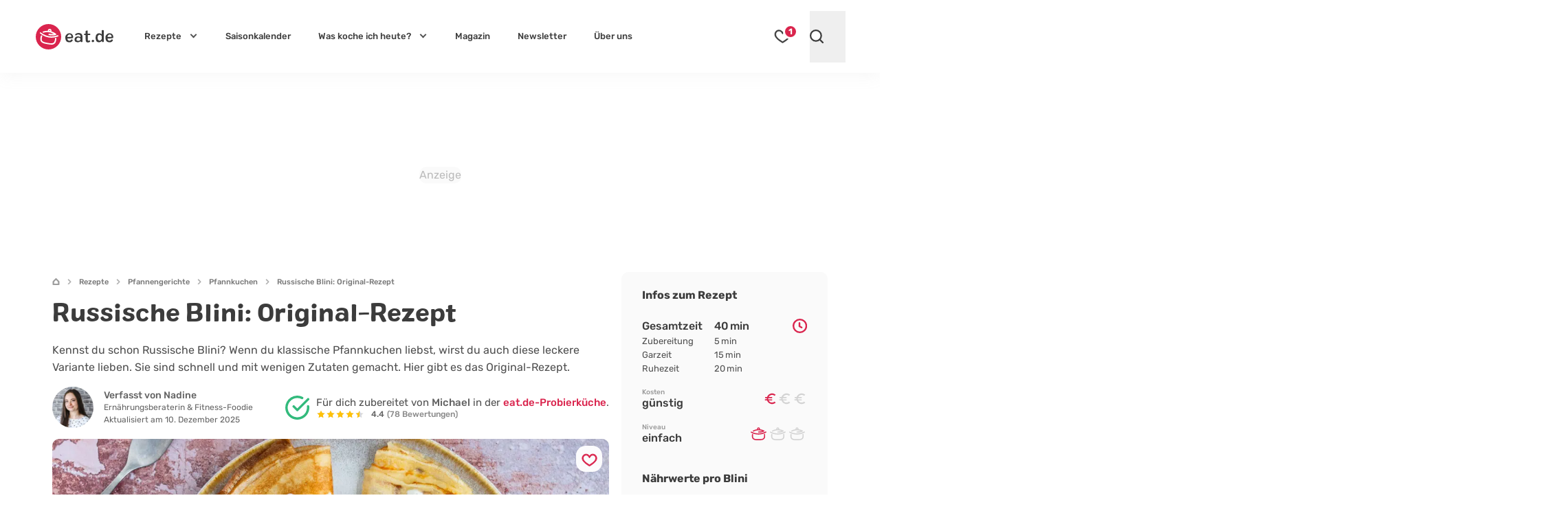

--- FILE ---
content_type: text/html; charset=UTF-8
request_url: https://eat.de/rezept/russische-blini-original-rezept/
body_size: 65960
content:
<!DOCTYPE html>
<html lang="de">
<head>
	<meta charset="UTF-8">
	<meta name="viewport" content="width=device-width, initial-scale=1">

	<link rel="icon" type="image/svg+xml" href="https://eat.de/favicon.svg">
	<link rel="apple-touch-icon" sizes="180x180" href="https://eat.de/apple-touch-icon.png">
	<link rel="icon" type="image/png" sizes="32x32" href="https://eat.de/favicon-32x32.png">
	<link rel="manifest" href="https://eat.de/site.webmanifest">
	<link rel="mask-icon" href="https://eat.de/safari-pinned-tab.svg" color="#da254e">
	<meta name="apple-mobile-web-app-title" content="eat.de">
	<meta name="application-name" content="eat.de">
	<meta name="msapplication-TileColor" content="#da254e">

	<!-- <meta name="color-scheme" content="only light"> -->
	<meta name="theme-color" content="#da254e" />
	<link rel="profile" href="http://gmpg.org/xfn/11">
	<link rel="pingback" href="https://eat.de/xmlrpc.php">
	<meta name='robots' content='index, follow, max-image-preview:large, max-snippet:-1, max-video-preview:-1' />
<script async type="text/plain" class="cmplazyload" data-cmp-purpose="4" data-cmp-src="//storage.googleapis.com/adtags/advanco/eat/QMAX_eat.de_ocmp.js"></script>
<script async type="text/plain" class="cmplazyload" data-cmp-purpose="4" data-cmp-src="https://pagead2.googlesyndication.com/pagead/js/adsbygoogle.js?client=ca-pub-4694423553648653" crossorigin="anonymous"></script>
<!-- Analytics --><script async type="text/plain" class="cmplazyload" data-cmp-vendor="s26" data-cmp-src="https://www.googletagmanager.com/gtag/js?id=G-CWZEL10FD9"></script><!-- Analytics -->
<script>
window.dataLayer = window.dataLayer || [];
function gtag(){dataLayer.push(arguments);}
gtag('js', new Date());
gtag('config', 'G-CWZEL10FD9');
</script>
<!-- Clarity -->
<script type="text/plain" class="cmplazyload" data-cmp-vendor="s2631">
(function(c,l,a,r,i,t,y){
c[a]=c[a]||function(){(c[a].q=c[a].q||[]).push(arguments)};
t=l.createElement(r);t.async=1;t.src="https://www.clarity.ms/tag/"+i;
y=l.getElementsByTagName(r)[0];y.parentNode.insertBefore(t,y);
})(window, document, "clarity", "script", "i0opn0zkvu");
</script>
	<link rel="dns-prefetch" href="//a.delivery.consentmanager.net/">
<link rel="dns-prefetch" href="//cdn.consentmanager.net">
		<link rel="preload" href="https://eat.de/wp-content/themes/eat24/style.css?ver=1763998882" as="style">
			<link rel="preload" href="https://cp.eat.de/now.js" as="script" />
		<link rel="preload" href="https://eat.de/wp-content/themes/eat24/fonts/colby_bold-webfont.woff2" as="font" type="font/woff2" crossorigin>
<link rel="preload" href="https://eat.de/wp-content/themes/eat24/fonts/rubik-v28-latin-700.woff2" as="font" type="font/woff2" crossorigin>
<link rel="preload" href="https://eat.de/wp-content/themes/eat24/fonts/rubik-v28-latin-regular.woff2" as="font" type="font/woff2" crossorigin>
<link rel="preload" href="https://eat.de/wp-content/themes/eat24/fonts/rubik-v28-latin-500.woff2" as="font" type="font/woff2" crossorigin>
<link rel="preload" href="https://eat.de/wp-content/themes/eat24/fonts/rubik-v28-latin-italic.woff2" as="font" type="font/woff2" crossorigin>
	
	<!-- This site is optimized with the Yoast SEO Premium plugin v26.6 (Yoast SEO v26.6) - https://yoast.com/wordpress/plugins/seo/ -->
	<title>Russische Blini: Original-Rezept</title>
<link data-rocket-prefetch href="https://cp.eat.de" rel="dns-prefetch">
<link data-rocket-prefetch href="https://a.delivery.consentmanager.net" rel="dns-prefetch">
<link data-rocket-prefetch href="https://cdn.consentmanager.net" rel="dns-prefetch"><link rel="preload" data-rocket-preload as="image" imagesrcset="https://eat.de/wp-content/uploads/2022/07/russische-blini-5828-1170x780.jpg.webp 1170w, https://eat.de/wp-content/uploads/2022/07/russische-blini-5828-396x264.jpg.webp 396w, https://eat.de/wp-content/uploads/2022/07/russische-blini-5828-540x360.jpg.webp 540w, https://eat.de/wp-content/uploads/2022/07/russische-blini-5828-564x376.jpg.webp 564w, https://eat.de/wp-content/uploads/2022/07/russische-blini-5828-1536x1024.jpg.webp 1536w, https://eat.de/wp-content/uploads/2022/07/russische-blini-5828-810x540.jpg.webp 810w, https://eat.de/wp-content/uploads/2022/07/russische-blini-5828-576x384.jpg.webp 576w, https://eat.de/wp-content/uploads/2022/07/russische-blini-5828-960x640.jpg.webp 960w, https://eat.de/wp-content/uploads/2022/07/russische-blini-5828-640x427.jpg.webp 640w, https://eat.de/wp-content/uploads/2022/07/russische-blini-5828-320x213.jpg.webp 320w, https://eat.de/wp-content/uploads/2022/07/russische-blini-5828-279x186.jpg.webp 279w, https://eat.de/wp-content/uploads/2022/07/russische-blini-5828-150x100.jpg.webp 150w, https://eat.de/wp-content/uploads/2022/07/russische-blini-5828-60x40.jpg.webp 60w, https://eat.de/wp-content/uploads/2022/07/russische-blini-5828-366x244.jpg.webp 366w, https://eat.de/wp-content/uploads/2022/07/russische-blini-5828-530x353.jpg.webp 530w, https://eat.de/wp-content/uploads/2022/07/russische-blini-5828-800x533.jpg.webp 800w, https://eat.de/wp-content/uploads/2022/07/russische-blini-5828-760x507.jpg.webp 760w, https://eat.de/wp-content/uploads/2022/07/russische-blini-5828-570x380.jpg.webp 570w, https://eat.de/wp-content/uploads/2022/07/russische-blini-5828-565x377.jpg.webp 565w, https://eat.de/wp-content/uploads/2022/07/russische-blini-5828-425x283.jpg.webp 425w, https://eat.de/wp-content/uploads/2022/07/russische-blini-5828-364x243.jpg.webp 364w, https://eat.de/wp-content/uploads/2022/07/russische-blini-5828-242x161.jpg.webp 242w, https://eat.de/wp-content/uploads/2022/07/russische-blini-5828-270x180.jpg.webp 270w, https://eat.de/wp-content/uploads/2022/07/russische-blini-5828-180x120.jpg.webp 180w, https://eat.de/wp-content/uploads/2022/07/russische-blini-5828-153x102.jpg.webp 153w, https://eat.de/wp-content/uploads/2022/07/russische-blini-5828-100x67.jpg.webp 100w, https://eat.de/wp-content/uploads/2022/07/russische-blini-5828.jpg.webp 1800w" imagesizes="(min-width: 961px) 1170px, (min-width: 641px) 960px, (min-width: 361px) 640px, 320px" fetchpriority="high">
	<meta name="description" content="Kennst du schon Russische Blini? Die osteuropäischen Pfannkuchen sind super schnell gemacht und lecker. Hier gibt es das Original-Rezept." />
	<link rel="canonical" href="https://eat.de/rezept/russische-blini-original-rezept/" />
	<meta property="og:locale" content="de_DE" />
	<meta property="og:type" content="article" />
	<meta property="og:title" content="Russische Blini: Original-Rezept" />
	<meta property="og:description" content="Kennst du schon Russische Blini? Die osteuropäischen Pfannkuchen sind super schnell gemacht und lecker. Hier gibt es das Original-Rezept." />
	<meta property="og:url" content="https://eat.de/rezept/russische-blini-original-rezept/" />
	<meta property="og:site_name" content="eat.de" />
	<meta property="article:publisher" content="https://www.facebook.com/eat.de.official" />
	<meta property="article:modified_time" content="2025-12-10T08:26:09+00:00" />
	<meta property="og:image" content="https://eat.de/wp-content/uploads/2022/07/russische-blini-5828.jpg" />
	<meta property="og:image:width" content="1800" />
	<meta property="og:image:height" content="1200" />
	<meta property="og:image:type" content="image/jpeg" />
	<meta name="twitter:card" content="summary_large_image" />
	<meta name="twitter:label1" content="Geschätzte Lesezeit" />
	<meta name="twitter:data1" content="4 Minuten" />
	<script type="application/ld+json" class="yoast-schema-graph">{"@context":"https://schema.org","@graph":[{"@type":"WebPage","@id":"https://eat.de/rezept/russische-blini-original-rezept/","url":"https://eat.de/rezept/russische-blini-original-rezept/","name":"Russische Blini: Original-Rezept","isPartOf":{"@id":"https://eat.de/#website"},"primaryImageOfPage":{"@id":"https://eat.de/rezept/russische-blini-original-rezept/#primaryimage"},"image":{"@id":"https://eat.de/rezept/russische-blini-original-rezept/#primaryimage"},"thumbnailUrl":"https://eat.de/wp-content/uploads/2022/07/russische-blini-5828.jpg","datePublished":"2022-07-19T09:32:00+00:00","dateModified":"2025-12-10T08:26:09+00:00","description":"Kennst du schon Russische Blini? Die osteuropäischen Pfannkuchen sind super schnell gemacht und lecker. Hier gibt es das Original-Rezept.","breadcrumb":{"@id":"https://eat.de/rezept/russische-blini-original-rezept/#breadcrumb"},"inLanguage":"de","potentialAction":[{"@type":"ReadAction","target":["https://eat.de/rezept/russische-blini-original-rezept/"]}]},{"@type":"ImageObject","inLanguage":"de","@id":"https://eat.de/rezept/russische-blini-original-rezept/#primaryimage","url":"https://eat.de/wp-content/uploads/2022/07/russische-blini-5828.jpg","contentUrl":"https://eat.de/wp-content/uploads/2022/07/russische-blini-5828.jpg","width":1800,"height":1200,"caption":"Russische Blini Original Rezept"},{"@type":"BreadcrumbList","@id":"https://eat.de/rezept/russische-blini-original-rezept/#breadcrumb","itemListElement":[{"@type":"ListItem","position":1,"name":"Startseite","item":"https://eat.de"},{"@type":"ListItem","position":2,"name":"Rezepte","item":"https://eat.de/rezepte/"},{"@type":"ListItem","position":3,"name":"Pfannengerichte","item":"https://eat.de/rezepte/pfannengerichte/"},{"@type":"ListItem","position":4,"name":"Pfannkuchen","item":"https://eat.de/rezepte/pfannengerichte/pfannkuchen/"},{"@type":"ListItem","position":5,"name":"Russische Blini: Original-Rezept"}]},{"@type":"WebSite","@id":"https://eat.de/#website","url":"https://eat.de/","name":"eat.de","description":"","publisher":{"@id":"https://eat.de/#organization"},"potentialAction":[{"@type":"SearchAction","target":{"@type":"EntryPoint","urlTemplate":"https://eat.de/?s={search_term_string}"},"query-input":{"@type":"PropertyValueSpecification","valueRequired":true,"valueName":"search_term_string"}}],"inLanguage":"de"},{"@type":"Organization","@id":"https://eat.de/#organization","name":"eat.de","url":"https://eat.de/","logo":{"@type":"ImageObject","inLanguage":"de","@id":"https://eat.de/#/schema/logo/image/","url":"https://eat.de/wp-content/uploads/2020/08/eat_logo_kreis@2x.png","contentUrl":"https://eat.de/wp-content/uploads/2020/08/eat_logo_kreis@2x.png","width":240,"height":86,"caption":"eat.de"},"image":{"@id":"https://eat.de/#/schema/logo/image/"},"sameAs":["https://www.facebook.com/eat.de.official","https://www.youtube.com/c/eatde","https://www.pinterest.de/eat_de/","https://www.instagram.com/eat.de_official/","https://www.tiktok.com/@eat.de_official","https://www.linkedin.com/company/eatde/"],"ethicsPolicy":"https://eat.de/redaktionelle-richtlinien/","brand":"eat.de","legalName":"eat.de GmbH","publishingPrinciples":"https://eat.de/redaktionelle-richtlinien/","address":{"@type":"PostalAddress","streetAddress":"Thomas-Mann-Straße 2","addressLocality":"Zwickau","addressRegion":"Sachsen","postalCode":"08058","addressCountry":"DE"},"contactPoint":{"@type":"ContactPoint","telephone":"+49-375-27397080","email":"info@eat.de"},"numberOfEmployees":{"@type":"QuantitativeValue","value":20},"foundingDate":"2007-01-11"}]}</script>
	<!-- / Yoast SEO Premium plugin. -->



<!-- eat.de is managing ads with Advanced Ads 2.0.14 – https://wpadvancedads.com/ --><!--noptimize--><script id="advads-ready">
			window.advanced_ads_ready=function(e,a){a=a||"complete";var d=function(e){return"interactive"===a?"loading"!==e:"complete"===e};d(document.readyState)?e():document.addEventListener("readystatechange",(function(a){d(a.target.readyState)&&e()}),{once:"interactive"===a})},window.advanced_ads_ready_queue=window.advanced_ads_ready_queue||[];		</script>
		<!--/noptimize--><style id='global-styles-inline-css'>
:root{--wp--preset--aspect-ratio--square: 1;--wp--preset--aspect-ratio--4-3: 4/3;--wp--preset--aspect-ratio--3-4: 3/4;--wp--preset--aspect-ratio--3-2: 3/2;--wp--preset--aspect-ratio--2-3: 2/3;--wp--preset--aspect-ratio--16-9: 16/9;--wp--preset--aspect-ratio--9-16: 9/16;--wp--preset--color--black: #3C3C3C;--wp--preset--color--cyan-bluish-gray: #abb8c3;--wp--preset--color--white: #FFF;--wp--preset--color--pale-pink: #f78da7;--wp--preset--color--vivid-red: #cf2e2e;--wp--preset--color--luminous-vivid-orange: #ff6900;--wp--preset--color--luminous-vivid-amber: #fcb900;--wp--preset--color--light-green-cyan: #7bdcb5;--wp--preset--color--vivid-green-cyan: #00d084;--wp--preset--color--pale-cyan-blue: #8ed1fc;--wp--preset--color--vivid-cyan-blue: #0693e3;--wp--preset--color--vivid-purple: #9b51e0;--wp--preset--color--grey-500: #666666;--wp--preset--color--grey-400: #b5b5b5;--wp--preset--color--grey-100: #ececec;--wp--preset--color--red: #DA254E;--wp--preset--color--mint-green: #22BF9A;--wp--preset--color--sky: #25A8D9;--wp--preset--color--pearl: #8EC3F4;--wp--preset--color--jade: #82DCBE;--wp--preset--color--lime: #98BF58;--wp--preset--color--fern: #6CA55D;--wp--preset--color--sun: #F4BF1F;--wp--preset--color--orange: #F59132;--wp--preset--color--peach: #FAB48C;--wp--preset--color--salmon: #E98282;--wp--preset--color--brick: #D86181;--wp--preset--color--lilac: #B57F9A;--wp--preset--color--viola: #785768;--wp--preset--color--wheat: #D2B48C;--wp--preset--gradient--vivid-cyan-blue-to-vivid-purple: linear-gradient(135deg,rgb(6,147,227) 0%,rgb(155,81,224) 100%);--wp--preset--gradient--light-green-cyan-to-vivid-green-cyan: linear-gradient(135deg,rgb(122,220,180) 0%,rgb(0,208,130) 100%);--wp--preset--gradient--luminous-vivid-amber-to-luminous-vivid-orange: linear-gradient(135deg,rgb(252,185,0) 0%,rgb(255,105,0) 100%);--wp--preset--gradient--luminous-vivid-orange-to-vivid-red: linear-gradient(135deg,rgb(255,105,0) 0%,rgb(207,46,46) 100%);--wp--preset--gradient--very-light-gray-to-cyan-bluish-gray: linear-gradient(135deg,rgb(238,238,238) 0%,rgb(169,184,195) 100%);--wp--preset--gradient--cool-to-warm-spectrum: linear-gradient(135deg,rgb(74,234,220) 0%,rgb(151,120,209) 20%,rgb(207,42,186) 40%,rgb(238,44,130) 60%,rgb(251,105,98) 80%,rgb(254,248,76) 100%);--wp--preset--gradient--blush-light-purple: linear-gradient(135deg,rgb(255,206,236) 0%,rgb(152,150,240) 100%);--wp--preset--gradient--blush-bordeaux: linear-gradient(135deg,rgb(254,205,165) 0%,rgb(254,45,45) 50%,rgb(107,0,62) 100%);--wp--preset--gradient--luminous-dusk: linear-gradient(135deg,rgb(255,203,112) 0%,rgb(199,81,192) 50%,rgb(65,88,208) 100%);--wp--preset--gradient--pale-ocean: linear-gradient(135deg,rgb(255,245,203) 0%,rgb(182,227,212) 50%,rgb(51,167,181) 100%);--wp--preset--gradient--electric-grass: linear-gradient(135deg,rgb(202,248,128) 0%,rgb(113,206,126) 100%);--wp--preset--gradient--midnight: linear-gradient(135deg,rgb(2,3,129) 0%,rgb(40,116,252) 100%);--wp--preset--font-size--small: 13px;--wp--preset--font-size--medium: 20px;--wp--preset--font-size--large: 18px;--wp--preset--font-size--x-large: 42px;--wp--preset--font-size--normal: 14px;--wp--preset--font-size--huge: 30px;--wp--preset--spacing--20: 0.44rem;--wp--preset--spacing--30: 0.67rem;--wp--preset--spacing--40: 1rem;--wp--preset--spacing--50: 1.5rem;--wp--preset--spacing--60: 2.25rem;--wp--preset--spacing--70: 3.38rem;--wp--preset--spacing--80: 5.06rem;--wp--preset--shadow--natural: 6px 6px 9px rgba(0, 0, 0, 0.2);--wp--preset--shadow--deep: 12px 12px 50px rgba(0, 0, 0, 0.4);--wp--preset--shadow--sharp: 6px 6px 0px rgba(0, 0, 0, 0.2);--wp--preset--shadow--outlined: 6px 6px 0px -3px rgb(255, 255, 255), 6px 6px rgb(0, 0, 0);--wp--preset--shadow--crisp: 6px 6px 0px rgb(0, 0, 0);}:where(.is-layout-flex){gap: 0.5em;}:where(.is-layout-grid){gap: 0.5em;}body .is-layout-flex{display: flex;}.is-layout-flex{flex-wrap: wrap;align-items: center;}.is-layout-flex > :is(*, div){margin: 0;}body .is-layout-grid{display: grid;}.is-layout-grid > :is(*, div){margin: 0;}:where(.wp-block-columns.is-layout-flex){gap: 2em;}:where(.wp-block-columns.is-layout-grid){gap: 2em;}:where(.wp-block-post-template.is-layout-flex){gap: 1.25em;}:where(.wp-block-post-template.is-layout-grid){gap: 1.25em;}.has-black-color{color: var(--wp--preset--color--black) !important;}.has-cyan-bluish-gray-color{color: var(--wp--preset--color--cyan-bluish-gray) !important;}.has-white-color{color: var(--wp--preset--color--white) !important;}.has-pale-pink-color{color: var(--wp--preset--color--pale-pink) !important;}.has-vivid-red-color{color: var(--wp--preset--color--vivid-red) !important;}.has-luminous-vivid-orange-color{color: var(--wp--preset--color--luminous-vivid-orange) !important;}.has-luminous-vivid-amber-color{color: var(--wp--preset--color--luminous-vivid-amber) !important;}.has-light-green-cyan-color{color: var(--wp--preset--color--light-green-cyan) !important;}.has-vivid-green-cyan-color{color: var(--wp--preset--color--vivid-green-cyan) !important;}.has-pale-cyan-blue-color{color: var(--wp--preset--color--pale-cyan-blue) !important;}.has-vivid-cyan-blue-color{color: var(--wp--preset--color--vivid-cyan-blue) !important;}.has-vivid-purple-color{color: var(--wp--preset--color--vivid-purple) !important;}.has-black-background-color{background-color: var(--wp--preset--color--black) !important;}.has-cyan-bluish-gray-background-color{background-color: var(--wp--preset--color--cyan-bluish-gray) !important;}.has-white-background-color{background-color: var(--wp--preset--color--white) !important;}.has-pale-pink-background-color{background-color: var(--wp--preset--color--pale-pink) !important;}.has-vivid-red-background-color{background-color: var(--wp--preset--color--vivid-red) !important;}.has-luminous-vivid-orange-background-color{background-color: var(--wp--preset--color--luminous-vivid-orange) !important;}.has-luminous-vivid-amber-background-color{background-color: var(--wp--preset--color--luminous-vivid-amber) !important;}.has-light-green-cyan-background-color{background-color: var(--wp--preset--color--light-green-cyan) !important;}.has-vivid-green-cyan-background-color{background-color: var(--wp--preset--color--vivid-green-cyan) !important;}.has-pale-cyan-blue-background-color{background-color: var(--wp--preset--color--pale-cyan-blue) !important;}.has-vivid-cyan-blue-background-color{background-color: var(--wp--preset--color--vivid-cyan-blue) !important;}.has-vivid-purple-background-color{background-color: var(--wp--preset--color--vivid-purple) !important;}.has-black-border-color{border-color: var(--wp--preset--color--black) !important;}.has-cyan-bluish-gray-border-color{border-color: var(--wp--preset--color--cyan-bluish-gray) !important;}.has-white-border-color{border-color: var(--wp--preset--color--white) !important;}.has-pale-pink-border-color{border-color: var(--wp--preset--color--pale-pink) !important;}.has-vivid-red-border-color{border-color: var(--wp--preset--color--vivid-red) !important;}.has-luminous-vivid-orange-border-color{border-color: var(--wp--preset--color--luminous-vivid-orange) !important;}.has-luminous-vivid-amber-border-color{border-color: var(--wp--preset--color--luminous-vivid-amber) !important;}.has-light-green-cyan-border-color{border-color: var(--wp--preset--color--light-green-cyan) !important;}.has-vivid-green-cyan-border-color{border-color: var(--wp--preset--color--vivid-green-cyan) !important;}.has-pale-cyan-blue-border-color{border-color: var(--wp--preset--color--pale-cyan-blue) !important;}.has-vivid-cyan-blue-border-color{border-color: var(--wp--preset--color--vivid-cyan-blue) !important;}.has-vivid-purple-border-color{border-color: var(--wp--preset--color--vivid-purple) !important;}.has-vivid-cyan-blue-to-vivid-purple-gradient-background{background: var(--wp--preset--gradient--vivid-cyan-blue-to-vivid-purple) !important;}.has-light-green-cyan-to-vivid-green-cyan-gradient-background{background: var(--wp--preset--gradient--light-green-cyan-to-vivid-green-cyan) !important;}.has-luminous-vivid-amber-to-luminous-vivid-orange-gradient-background{background: var(--wp--preset--gradient--luminous-vivid-amber-to-luminous-vivid-orange) !important;}.has-luminous-vivid-orange-to-vivid-red-gradient-background{background: var(--wp--preset--gradient--luminous-vivid-orange-to-vivid-red) !important;}.has-very-light-gray-to-cyan-bluish-gray-gradient-background{background: var(--wp--preset--gradient--very-light-gray-to-cyan-bluish-gray) !important;}.has-cool-to-warm-spectrum-gradient-background{background: var(--wp--preset--gradient--cool-to-warm-spectrum) !important;}.has-blush-light-purple-gradient-background{background: var(--wp--preset--gradient--blush-light-purple) !important;}.has-blush-bordeaux-gradient-background{background: var(--wp--preset--gradient--blush-bordeaux) !important;}.has-luminous-dusk-gradient-background{background: var(--wp--preset--gradient--luminous-dusk) !important;}.has-pale-ocean-gradient-background{background: var(--wp--preset--gradient--pale-ocean) !important;}.has-electric-grass-gradient-background{background: var(--wp--preset--gradient--electric-grass) !important;}.has-midnight-gradient-background{background: var(--wp--preset--gradient--midnight) !important;}.has-small-font-size{font-size: var(--wp--preset--font-size--small) !important;}.has-medium-font-size{font-size: var(--wp--preset--font-size--medium) !important;}.has-large-font-size{font-size: var(--wp--preset--font-size--large) !important;}.has-x-large-font-size{font-size: var(--wp--preset--font-size--x-large) !important;}
/*# sourceURL=global-styles-inline-css */
</style>
<style id='core-block-supports-inline-css'>
.wp-block-gallery.wp-block-gallery-1{--wp--style--unstable-gallery-gap:var( --wp--style--gallery-gap-default, var( --gallery-block--gutter-size, var( --wp--style--block-gap, 0.5em ) ) );gap:var( --wp--style--gallery-gap-default, var( --gallery-block--gutter-size, var( --wp--style--block-gap, 0.5em ) ) );}.wp-block-gallery.wp-block-gallery-9{--wp--style--unstable-gallery-gap:var( --wp--style--gallery-gap-default, var( --gallery-block--gutter-size, var( --wp--style--block-gap, 0.5em ) ) );gap:var( --wp--style--gallery-gap-default, var( --gallery-block--gutter-size, var( --wp--style--block-gap, 0.5em ) ) );}
/*# sourceURL=core-block-supports-inline-css */
</style>

<style id='classic-theme-styles-inline-css'>
/*! This file is auto-generated */
.wp-block-button__link{color:#fff;background-color:#32373c;border-radius:9999px;box-shadow:none;text-decoration:none;padding:calc(.667em + 2px) calc(1.333em + 2px);font-size:1.125em}.wp-block-file__button{background:#32373c;color:#fff;text-decoration:none}
/*# sourceURL=/wp-includes/css/classic-themes.min.css */
</style>
<link rel='stylesheet' id='eat-style-css' href='https://eat.de/wp-content/themes/eat24/style.css?ver=1763998882' media='all' />
<link rel="https://api.w.org/" href="https://eat.de/wp-json/" /><link rel="alternate" title="JSON" type="application/json" href="https://eat.de/wp-json/wp/v2/recipe/47149" />
<script type="application/ld+json">
{"@context": "https://schema.org/",
"@type": "Recipe",
"@id": "https://eat.de/rezept/russische-blini-original-rezept/#rezept",
"isPartOf": {"@id": "https://eat.de/rezept/russische-blini-original-rezept/"},
"mainEntityOfPage": {"@id": "https://eat.de/rezept/russische-blini-original-rezept/"},
"name": "Russische Blini: Original-Rezept",
"image": ["https://eat.de/wp-content/uploads/2022/07/russische-blini-5828.jpg","https://eat.de/wp-content/uploads/2022/07/russische-blini-5828-1200x675.jpg"],
"author": [
{
"@type": "Person",
"name": "Nadine",
"image": {"@type": "ImageObject","inLanguage": "de-DE","url": "https://eat.de/wp-content/uploads/2024/06/autor_nadine_neu-9217-1.jpg","caption": "Nadine"},
"description": "Nadine liebt es, sich inspirieren zu lassen! Dabei kennt ihre Food-Neugier keine Grenzen: Von vegan bis paleo probiert sie einfach alles aus. Ihr absoluter favourite? K\u00e4sekuchen! Zu ihrer Morgenroutine geh\u00f6ren neben einem gesunden proteinreichen Fr\u00fchst\u00fcck auch eine Power-Runde auf dem Heimtrainer. Und wenn der kleine Hunger kommt, erwischt man sie hin und wieder auch mal beim Beef Jerky-Knabbern!",
"jobTitle": "Ern\u00e4hrungsberaterin",
"url": "https://eat.de/ueber-uns/nadine/"
},
{
"@type": "Person",
"name": "Michael",
"image": {"@type": "ImageObject","inLanguage": "de-DE","url": "https://eat.de/wp-content/uploads/2021/04/eat_autor_micha.jpg","caption": "Michael"},
"description": "Ohne Micha l\u00e4uft bei uns gar nichts! Unser Spitzenkoch ist viel herumgereist und hat sich durch die Kocht\u00f6pfe der Welt probiert und kreiert nun st\u00e4ndig neue Leckerbissen f\u00fcr uns. Dabei gilt: Ohne Zitronenabrieb \u2013 ohne Micha! Wenn er nicht gerade in der K\u00fcche experimentiert, bastelt er wahrscheinlich an einem neuen Lego-Set, schraubt an seiner Schwalbe oder macht den Campingplatz unsicher.",
"jobTitle": "Koch",
"url": "https://eat.de/ueber-uns/michael/"
}],
"datePublished": "2022-07-19",
"description": "Kennst du schon Russische Blini? Die osteurop\u00e4ischen Pfannkuchen sind super schnell gemacht und lecker. Hier gibt es das Original-Rezept.",
"publisher": {"@id": "https://eat.de/#organization"},
"prepTime": "PT5M",
"cookTime": "PT15M",
"totalTime": "PT20M",
"recipeYield": "6",
"recipeCategory": "S\u00fc\u00dfspeisen, Brunch, Fr\u00fchst\u00fcck, Hauptspeise",
"recipeCuisine": "russisch",
"nutrition": {"@type": "NutritionInformation","calories": "175 kcal","fatContent": "9 g","carbohydrateContent": "18 g","proteinContent": "5 g"},
"recipeIngredient": ["250 ml Milch","2  Eier","40 ml Sonnenblumenöl","20 g Zucker","Prise Salz","100 g Mehl","Neutrales Öl zum Einfetten"],"recipeInstructions": [{"@type": "HowToStep","name": "Teig vorbereiten","text": "Milch, Eier, \u00d6l, Zucker und Salz in einer Sch\u00fcssel verr\u00fchren.","url": "https:\/\/eat.de\/rezept\/russische-blini-original-rezept\/#rezeptschritt_1","image": "https:\/\/eat.de\/wp-content\/uploads\/2022\/07\/russische-blini-5758.jpg"}
,{"@type": "HowToStep","name": "Teig verrühren","text": "Anschlie\u00dfend das Mehl dazu sieben und alles zu einem glatten Teig verr\u00fchren. Den Teig dann f\u00fcr 20 Minuten im K\u00fchlschrank ruhen lassen.","url": "https:\/\/eat.de\/rezept\/russische-blini-original-rezept\/#rezeptschritt_2","image": "https:\/\/eat.de\/wp-content\/uploads\/2022\/07\/russische-blini-5756.jpg"}
,{"@type": "HowToStep","name": "Blini ausbacken","text": "Jetzt eine beschichtete Pfanne leicht einfetten und etappenweise Blini ausbacken.","url": "https:\/\/eat.de\/rezept\/russische-blini-original-rezept\/#rezeptschritt_3","image": "https:\/\/eat.de\/wp-content\/uploads\/2022\/07\/russische-blini-5817.jpg"}
]
,"suitableForDiet": "https://schema.org/VegetarianDiet"
,"aggregateRating": {"@type": "AggregateRating","ratingValue": "4.37","ratingCount": "78"}
,"reviews": [
{"@type": "Review","reviewBody": "Hallo, welches Verh\u00e4ltnis w\u00fcrdest du denn w\u00e4hlen? \ud83d\ude0a\n\nLiebe Gr\u00fc\u00dfe, Nadine","datePublished": "2024-11-05","author": { "@type": "Person", "name": "Nadine" }}
,{"@type": "Review","reviewBody": "4 Eier auf 500ml?! Das ist Wahnsinn \ud83d\ude02","datePublished": "2024-11-04","author": { "@type": "Person", "name": "Stöpa" }}
,{"@type": "Review","reviewBody": "Danke f\u00fcr deinen Kommentar. Was w\u00fcrdest du anders machen? F\u00fcr Verbesserungsvorschl\u00e4ge sind wir jederzeit offen.\ud83d\ude42\n\nLiebe Gr\u00fc\u00dfe, Nadine","datePublished": "2024-06-24","author": { "@type": "Person", "name": "Nadine" }}
,{"@type": "Review","reviewBody": "Das ist nicht ein Originalrezept f\u00fcr Blinis. Es fehlen div. Zutaten und es unterscheidet sich wesentlich zu Pfannkuchen","datePublished": "2024-06-24","author": { "@type": "Person", "name": "A.O." }}
,{"@type": "Review","reviewBody": "Hallo Raya, das freut uns sehr! Vielen Dank f\u00fcr dein Feedback! \n\nLiebe Gr\u00fc\u00dfe\u2764\ufe0f\nNadine","datePublished": "2023-06-12","author": { "@type": "Person", "name": "Nadine" }}
,{"@type": "Review","reviewBody": "Ich habe heute dieses Pfannkuchen Rezept ausprobiert. Die schmecken super.\r\nHabe noch etwas Backpulver hinzugef\u00fcgt.","datePublished": "2023-06-10","author": { "@type": "Person", "name": "Raya" }}
,{"@type": "Review","reviewBody": "Hallo,\n\nbei russischen Blini gibt es zwei Varianten. Diese Blini sind ganz \u00e4hnlich wie Eierkuchen und werden am saftigsten, wenn sie mit Weizenmehl zubereitet werden. Nat\u00fcrlich kannst du dieses auch durch Buchweizenmehl ersetzen - kein Problem! Bei der zweiten Variante sind die Blinis klein und mit Hefe gebacken. Dort wird als mehr Buchweizenmehl verwendet. Schau gern bei unseren Blinis mit Buchweizenmehl (https:\/\/eat.de\/rezept\/blinis-mit-buchweizenmehl\/) vorbei.\ud83d\ude42\n\nLiebe Gr\u00fc\u00dfe\nNadine","datePublished": "2023-03-27","author": { "@type": "Person", "name": "Nadine" }}
,{"@type": "Review","reviewBody": "Dieses ist nicht das Originalrezept! Echte russische Bliny werden mit Hefe und Buchweizenmehl gemacht!","datePublished": "2023-03-25","author": { "@type": "Person", "name": "Berlinjörg" }}
]
,"keywords":"Pfannkuchen, Russische Blini, S\u00fc\u00dfspeisen, Brunch, Fr\u00fchst\u00fcck, Hauptspeise"}
</script>
<style id="theme-inline-style" type="text/css">html{font-size:100%;scroll-behavior:smooth}body{background-color:#fff;color:#3c3c3c}figure{margin:0}.site{background-color:#fff}.site>p:last-child{margin-bottom:1.5rem}.alignfull>.inner-wrap,.alignwide>.inner-wrap,.max-w-standard-wrap>*,.wp-block-group__inner-container>*{margin-left:auto;margin-right:auto}:focus,:focus-visible{outline-color:#e59716}.alignfull>.inner-wrap,.alignwide>.inner-wrap,.max-w-standard-wrap>:not(.ignore-mw):not(.alignwide):not(.alignfull):not(.alignplus):not(.wp-block-pullquote):not(hr),.wp-block-group__inner-container>:not(.alignwide):not(.alignfull):not(.alignplus){max-width:1128px}.alignplus{max-width:1164px}.wp-block-group__inner-container>.alignwide,footer>.alignwide,main>.alignwide{max-width:1392px}.content-wrap .mobile-nomx{margin-left:-1.125rem;margin-right:-1.125rem}.max-w-standard-wrap>:not(.ignore-mw):not(.alignwide):not(.alignfull):not(.alignplus):not(.mobile-nomx),.screen-width,.wp-block-group.alignwide{width:calc(100% - 2.25rem)}.sr-only.visible-on-focus:focus{background-color:#fefce8;border-radius:3px;box-shadow:0 0 2px 2px rgba(0,0,0,.6);color:#3c3c3c;clip:auto!important;-webkit-clip-path:none;clip-path:none;display:block;font-size:.875rem;font-weight:700;height:auto;left:5px;line-height:normal;padding:15px 23px 14px;text-decoration:none;top:5px;width:auto;z-index:100000}#content[tabindex="-1"]:focus{outline:0}.rp-h+.eat-related-posts{margin-top:1rem}.navbar{min-height:75px}.wp-block-image{border-radius:.625rem;clear:both;margin-bottom:1.5rem;margin-top:1.5rem}.wp-block-image .is-style-no-roundings,.wp-block-image.is-style-no-roundings{border-radius:0}.wp-block-image .is-style-rounded,.wp-block-image.is-style-rounded{border-radius:9999px}.wp-block-image a,.wp-block-image figure{border-radius:inherit}.wp-block-image.aligncenter{text-align:center}.wp-block-image.aligncenter>a,.wp-block-image.aligncenter>a img{display:inline-block}.wp-block-image.aligncenter .fwrap,.wp-block-image.aligncenter>img{margin-left:auto;margin-right:auto}.is-small-img .alignleft{float:left;margin-right:1.5rem}.is-small-img .alignright{float:right;margin-left:1.5rem}.is-small-img .alignleft,.is-small-img .alignright{margin-bottom:.5rem;margin-top:0}.content-wrap>article>[class=wp-block-image]{margin-bottom:0;margin-top:0}.without-post-sidebar .wp-block-image.alignfull img{border-radius:0}img,picture{border-radius:inherit}figure figcaption{color:rgba(60,60,60,.8);font-size:.9375rem;line-height:1.0625rem;margin-top:.625rem;text-align:center}.fwrap{border-radius:inherit;max-width:100%}.size-huge .swrap{width:810px}.size-huge-reduced .swrap{width:576px}.size-large .swrap{width:540px}.size-medium .swrap{width:396px}.size-thumbnail .swrap{width:160px}.size-regular .swrap{width:279px}.size-small .swrap{width:220px}.size-tiny .swrap{width:150px}.box-thumb-wrap{margin-bottom:1.5rem;margin-top:1.5rem}.box-thumb-wrap .wp-block-image{margin:0}.wp-block-image figure.box-thumb{display:block}.box-thumb{height:0;padding-top:59.2%;position:relative}.box-thumb img{height:100%;left:0;-o-object-fit:cover;object-fit:cover;position:absolute;top:0;width:100%}.box-thumb-3-2{padding-top:66.666%}.box-thumb-hf{padding-top:117%}@keyframes fadein{0%{opacity:.05}to{opacity:1}}#breadcrumbs{line-height:25px;margin-bottom:0;margin-left:-18px;margin-right:-18px;margin-top:0;overflow-x:auto;padding-left:18px;padding-right:18px;padding-top:1rem;white-space:nowrap;width:calc(100% + 36px);-ms-overflow-style:none;scrollbar-width:none}#breadcrumbs::-webkit-scrollbar{display:none}#breadcrumbs a,#breadcrumbs span{color:rgba(60,60,60,.7);font-size:.6875rem;font-weight:500;line-height:.8125rem}#breadcrumbs .home-icon{color:rgba(60,60,60,.5);height:12px}#breadcrumbs .arrow{background:url("data:image/svg+xml;utf8,%3Csvg%20width%3D%226%22%20height%3D%228%22%20viewBox%3D%220%200%206%208%22%20fill%3D%22none%22%20xmlns%3D%22http%3A%2F%2Fwww.w3.org%2F2000%2Fsvg%22%3E%3Cpath%20opacity%3D%22.4%22%20d%3D%22M1.5%201.13L4.69%204.3%201.5%207.5%22%20stroke%3D%22%233C3C3C%22%20stroke-width%3D%221.6%22%20stroke-linecap%3D%22round%22%20stroke-linejoin%3D%22round%22%2F%3E%3C%2Fsvg%3E") 50%/cover no-repeat;display:inline-block;height:8px;margin-left:.5rem;margin-right:.5rem;width:6px}#breadcrumbs svg{bottom:1px;display:inline-block}#breadcrumbs svg,.bcrumbs{position:relative}.bcrumbs:after,.bcrumbs:before{background:hsla(0,0%,100%,.5);content:"";height:25px;position:absolute;top:1rem;width:19px;z-index:10}.bcrumbs:before{background-image:linear-gradient(90deg,#fff 25%,hsla(0,0%,100%,0));left:-18px}.bcrumbs:after{background-image:linear-gradient(90deg,hsla(0,0%,100%,0),#fff 75%);right:-18px}.eata>span{color:#3c3c3c;display:block;font-size:1.125rem;font-weight:500;overflow:hidden;padding-bottom:1rem;text-align:left}.mh375{min-height:375px;position:relative}.mh375>div{display:block!important;min-height:375px}.mh375>div>div{display:block!important;position:-webkit-sticky;position:sticky;top:108px}.mh375>div>div>iframe{margin-left:auto;margin-right:auto}.mh375>div:empty:after,.mh375>div[style="display: none;"]:after{background-color:#fafafa;background-image:url("data:image/svg+xml;charset=utf-8,%3Csvg xmlns='http://www.w3.org/2000/svg' xml:space='preserve' width='188' height='188' fill='%23da254e' fill-opacity='.6' viewBox='0 0 188 188'%3E%3Cpath d='M76.6 43.9h-.4a.6.6 0 0 0 0 1h.4a.6.6 0 0 0 0-1m-1.1 3.8h-.4a.6.6 0 0 0 0 1h.4a.6.6 0 0 0 0-1m4-1H79a.6.6 0 0 0 0 1h.4a.6.6 0 0 0 0-1zm.6-3.5h-.3a.6.6 0 1 0 0 1h.3a.6.6 0 0 0 0-1m2.4-2a.6.6 0 0 0 0-1.1h-.3a.6.6 0 0 0 0 1zm2.1 2.7h-.3a.6.6 0 1 0 0 1h.3a.6.6 0 0 0 0-1M83 48.6h-.3a.6.6 0 0 0 0 1h.4a.6.6 0 0 0 0-1zm52.8.4c-.3 0-.5.2-.6.4-.3.7-1.3 3.2-1.3 4a1.9 1.9 0 0 0 3.7 0c0-.8-1-3.3-1.3-4a.6.6 0 0 0-.5-.4m0 5a.6.6 0 0 1-.7-.6l.7-2 .6 2c0 .3-.3.6-.6.6m22.8-18.6a.6.6 0 0 0 .8-.2l.7-1.4a.6.6 0 1 0-1.2-.5c-.1.5-.3 1-.6 1.3a.6.6 0 0 0 .3.9zm1.4-3.3a.6.6 0 0 0 .8-.4l.6-2.6a.6.6 0 1 0-1.2-.2l-.6 2.4a.6.6 0 0 0 .5.8zm9.5-13.6a4.1 4.1 0 0 0-4-3.2 4.1 4.1 0 0 0-3.1 1.3l-3.3 3.7h-.2c-2.2 0-5.4 1.8-9.1 4-4 2.3-8.6 5-12.2 5.3-7.4.7-7.5 8.7-7.5 8.8v9a2.2 2.2 0 0 0 2.3 2.2c1.2 0 2.2-1 2.2-2.1V47a3 3 0 0 0 0-1.3c-.2-.4-.4-1.2-.7-3.2q-.75-3.9 1.2-6c1.2.2 2.4.5 3.5 1 2.2 1.5 6.6 3.5 11 4.1-1.5 1.8-2 3.5-1.3 4.8.5 1.1 2 1.7 3.9 1.7h.6c2-.1 4.6-.8 7-2 5.2-2.7 8.3-6.7 7-9.1-.7-1.4-2.5-2-5.2-1.7a37 37 0 0 0 1.4-4.1l5-4.5a6.2 6.2 0 0 0 2.1-4.7l-.1-1.3zm-35 17c-1.8 1.7-2.4 4.2-1.8 7.4.3 2 .5 2.8.7 3.2v1.3a1 1 0 0 1-1 1 1 1 0 0 1-.7-.3 1 1 0 0 1-.3-.7v-9c0-.3 0-7 6.3-7.5l4.6.1a57 57 0 0 0 11.1-1 .6.6 0 1 0-.3-1.2c-3.7.8-8 1-11.1 1 2.7-1.1 5.7-2.9 8.4-4.4 3.4-2 6.6-3.9 8.5-3.9.7 0 1.3.2 1.8.5a8.8 8.8 0 0 1-1.3 4.3c-.8.6-1.9 1.2-3.2 1.7a.6.6 0 0 0 .4 1.2l.7-.3a14.8 14.8 0 0 1-10.9 3.9q-8.7-.6-12 2.7zm1.8 0c2.1-1.3 5.5-1.8 10-1.5a15.8 15.8 0 0 0 12-4.3 13.3 13.3 0 0 0 2.1-2.7c.7-1.2 1.2-2.4 1.4-3.6 1.1 2.4.5 6.9-1.6 12.2a7.3 7.3 0 0 1-4.7 4.6c-5 1.6-12.5-1.3-16.3-3.6a13.3 13.3 0 0 0-2.9-1zm27.3-10.4a6.6 6.6 0 0 0-1-3c1.5-1.6 2.1-1.5 2.2-1.5.2 0 .3.3.4.5.3.9-.3 2.3-1.6 4m-7.7 16.3c2.3-.8 4-2.4 5.2-4.6.4 0 .7.2.8.5.6 1-1.3 3.5-4.7 5.2-3.3 1.7-6.4 1.8-7 .7a1 1 0 0 1 0-.1c.2-.4.6-.8 1-1.2 1.6 0 3.2 0 4.7-.5m9.8-3.8c.8 1.6-1.7 5-6.5 7.4a17.3 17.3 0 0 1-6.5 2c-1.7 0-3-.3-3.3-1-.2-.5-.2-1 0-1.7.6.6 1.6.9 2.8.9a13 13 0 0 0 5.6-1.6c4-2 6.2-5 5.2-6.9v-.1c1.4 0 2.4.4 2.7 1m2.8-13.5a5 5 0 0 1-1.3 1.7l-3.8 3.4.2-2.2c2.4-2.7 3.3-4.8 2.8-6.3-.4-1-1-1.3-1.3-1.4-1-.1-2 .5-3.4 2a4 4 0 0 0-1.2-.8l2.8-3a2.9 2.9 0 0 1 5 1.2l.5 2.3a5 5 0 0 1-.3 3.2zm-65 51.6a.6.6 0 0 0 .8-.1c.2-.3.1-.6-.1-.9 0 0-.3-.2-.5-.6s-.2-1 .2-1.5c1.4-2 .1-3-.3-3.5h-.1a.6.6 0 0 0-.9.8l.2.2c.4.3.9.7 0 1.8-1.1 1.8 0 3.3.7 3.8m-7.1 2.5a.6.6 0 0 0 .8-1l-.5-.5c-.2-.6-.2-1 .2-1.5 1.4-2 0-3.2-.4-3.6a.6.6 0 0 0-1 .9h.2c.4.4 1 .9.2 2a2.7 2.7 0 0 0 .5 3.7M125 96.8h-1.5a8.8 8.8 0 0 0-3.3-12.9l.8-2.7c.2-.6.1-1.2-.1-1.7l1.2-1.5c.5.3 1 .3 1.6 0a2 2 0 0 0 1.2-1.5 2 2 0 0 0-.8-1.9c-.3-.3-.7-.3-1-.3h-.3l-.1-.3c0-.3-.2-.6-.6-1-1-.8-2.3-.5-3 .3-.5.6-.5 1.6 0 2.4l-1.1 1.5c-.5-.2-1 0-1.7.2l-5.6 3c-2.3-.4-4.6-.3-6.7.4a11 11 0 0 0-4.9 3.4c-3.2 1-5.2 2.7-6.2 5a4.2 4.2 0 0 0-4 3 4 4 0 0 0-2.6 1.9 4.2 4.2 0 0 0-.7 2.7h-.2c-.6 0-1.2.6-1.2 1.2v1.6c0 1.6 1.2 2.9 2.9 2.9h.3v.9a2 2 0 0 0 2.1 2H121c1.2 0 2.1-1 2.1-2v-1h.4c1.6 0 2.9-1.2 2.9-2.8V98c0-.6-.6-1.1-1.2-1.1zM120.6 76a.6.6 0 0 0-.1-.9c-.5-.4-.5-.9-.3-1.2.3-.2.7-.4 1.2 0l.3.4c0 .3.2.6.4.8.3.2.6.3 1 .3h.3c.4.3.5.6.4.9 0 .3-.2.4-.5.6-.2 0-.6 0-.9-.2a.6.6 0 0 0-.8 0l-1.5 1.8-1-.7zm-9.7 5.5 6-3c.4-.3.8-.3 1-.2l2 1.6v.9l-1.8 6.5a6.6 6.6 0 0 1-4 4.6 5.4 5.4 0 0 1-5-.5A5.3 5.3 0 0 1 107 87c.2-2.1 1.6-4 4-5.3zM87.5 94.7a3 3 0 0 1 2.2-1.2.6.6 0 0 0 .6-.5 3 3 0 0 1 3-2.6 3 3 0 0 1 3 2.6c0 .2.2.4.5.5 1 0 1.8.5 2.4 1.3.3.6.5 1.3.4 2h-5.7v-3.6a.6.6 0 1 0-1.2 0v1.5l-1.4-.6a.6.6 0 0 0-.5 1.2l1.9.8v.7H87a3 3 0 0 1 .5-2zm37.5 5c0 .8-.7 1.6-1.6 1.6H100a.6.6 0 1 0 0 1.2h21.7v.9c0 .4-.4.8-1 .8H89.8c-.6 0-1-.4-1-.8v-1h8.4a.6.6 0 1 0 0-1.1H87a1.6 1.6 0 0 1-1.6-1.7V98h25.8a.6.6 0 1 0 0-1.2h-10.5a4 4 0 0 0-3.4-4.6 4.2 4.2 0 0 0-3-3c.9-1.7 2.7-3 5.4-4l.3-.1c2-2.6 5.3-4 8.9-3.8a7.2 7.2 0 0 0-3.3 5.4 6.6 6.6 0 0 0 2.8 5.8c1 .7 2.2 1 3.4 1a7.9 7.9 0 0 0 7.4-5.9l.7-2.5c2 1 3.3 2.8 3.8 5 .6 2.3-.1 4.7-1.7 6.6h-8a.6.6 0 1 0 0 1.3h11v1.6zm-111.5-29c-.3 0-.5.2-.6.5l-1.2 5.2h-1.4a2 2 0 0 0-1.7 2.8 3.3 3.3 0 0 0-2.1 3v16c0 1.9 1.5 3.4 3.3 3.4h8.8c1.8 0 3.3-1.5 3.3-3.3v-16c0-1.4-.8-2.6-2.1-3.1a2 2 0 0 0-1.8-2.8h-1.4l-1.1-5.2c-.1-.3-.4-.5-.7-.5zm.6 1.3h.2l1 4.4h-2.2zm-3.8 5.7h7.8c.8 0 .8 1.3 0 1.3h-7.8c-.8 0-.8-1.3 0-1.3m-.5 2.6h8.8c1.1 0 2 .9 2 2V97H7.8V83.6h7c.9 0 .9-1.3 0-1.3h-7c0-1.1.9-2 2-2m6.9 2c-.8.1-.7 1.3.1 1.3 1 0 .8-1.5-.1-1.3m9 2c-.3 0-.6.2-.6.6v2.5c0 .4.3.7.7.7l-1.2 1.5-.1.3-1.7 9.6c-.2 1 .6 2 1.8 2h8.8c1.1 0 2-1 1.8-2l-1.7-9.6c0-.1 0-.2-.2-.3l-1.1-1.5c.3 0 .6-.3.6-.7V85c0-.4-.3-.7-.6-.7zm.7 1.2h5.2v1.3h-5.2zm2.4 2.6h.4l1 2.7 1.2 7.6h-4.9l1.2-7.6zm-1.4 0-1 2.3-1.3 8.5c0 .4.3.7.7.7h6.4c.4 0 .7-.3.6-.7l-1.3-8.5-1-2.3 1.7 2.2 1.7 9.4c0 .3-.2.6-.5.6h-8.8a.5.5 0 0 1-.5-.6l1.6-9.4zm-10.7 2h-.2c-1.3.4-3.4.5-4.4 1.6-.6.5-1 1.3-1 2-.2.8 0 1.5.5 2 .6.6 1.3.8 2 .7.8 0 1.6-.5 2.1-1 1.1-1.1 1.2-3.1 1.7-4.5a.6.6 0 0 0-.7-.9zm-.9 1.5c-.2 1-.4 2.3-1 2.9-.3.3-.8.6-1.3.6-.8.1-1.3-.4-1.2-1.2 0-.4.3-1 .7-1.3.4-.5 1.4-.7 2.4-1zm14 4.8c-.5 0-.9.3-.8.7 0 .9 1.3.8 1.3 0 0-.4-.3-.6-.5-.7m-22 2h12.8c0 1-1 1.9-2 1.9H9.8c-1 0-2-.9-2-2zM78 33.7a.4.4 0 0 0-.2-.3l-1.5-.5a1.4 1.4 0 0 0 0-.4 1.5 1.5 0 0 0-2-1.3l-7.4-11.4a3.6 3.6 0 0 0-2.7-1.7 3.7 3.7 0 0 0-3 1.1l-6 6a3.7 3.7 0 0 0-1 3 3.6 3.6 0 0 0 1.5 2.7l11.4 7.4a1.4 1.4 0 0 0 1.7 2l.6 1.5a.5.5 0 0 0 .2.3 6 6 0 0 0 8.4-8.4m-8 7.1-.4-1 6.2-6.2 1 .4zM55 28.1a2.8 2.8 0 0 1 .8-2.2l6-6a2.8 2.8 0 0 1 2.3-.8 2.7 2.7 0 0 1 2 1.2l7.5 11.5-5.9 5.8-11.4-7.5a2.7 2.7 0 0 1-1.3-2m13 11.2a.5.5 0 0 1 0-.7l6.5-6.5a.5.5 0 0 1 .7 0 .5.5 0 0 1 0 .8l-6.4 6.4a.5.5 0 0 1-.7 0zm8.6 1.4a5.1 5.1 0 0 1-6 .9l6.9-7a5.1 5.1 0 0 1-.8 6.1zm-27.2 90.8a3.9 3.9 0 0 0-3 2 3.9 3.9 0 0 0-3.7 2.9 5.2 5.2 0 0 0-3.4 4.8 5.2 5.1 0 0 0 2.3 4.3 3.9 3.9 0 0 0 1 4.5 3.9 3.9 0 0 0 3.4 4.8l1.4 4a7.2 7.2 0 0 0-1.8 2l-3.4-.8a1.8 1.8 0 0 0-2.2 1.8v.8a2 2 0 0 0 0 3.9v.8a1.8 1.8 0 0 0 2.2 1.7l3.4-.7c1.2 2 3.5 3.4 6 3.4h.2l1-.1 22.3-3.4a3.6 3.6 0 0 0 3-3.7 3.6 3.6 0 0 0-2-3.3 9 9 0 0 0 2-5.7v-1.4a9 9 0 0 0-3.6-7.2 2.8 2.8 0 0 0-3.5.3l-.3-.2a2.7 2.7 0 0 0-1.2-.5l.3-3.2v-.2a2.5 2.5 0 0 0-2.6-2.5h-.1a2.5 2.5 0 0 0-2.5 2.7l.3 3.2c-.4 0-.8.2-1.2.5l-.3.2-.2-.1a3.8 3.8 0 0 0-.7-3 3.9 3.9 0 0 0-3.3-6.1 3.9 3.9 0 0 0-2.6-2.4 3.8 3.8 0 0 0-3.3-1.5 3.9 3.9 0 0 0-3.9-2.6m.1 1.3a2.6 2.6 0 0 1 2.7 2.1l.1.7.7-.1.6-.1c.3 0 .6 0 .8.2a3.9 3.9 0 0 0-2.2 1.8 3.9 3.9 0 0 0-3.7 2.9 5.2 5.2 0 0 0-3.3 4.8 5.2 5.1 0 0 0 2.2 4.3 3.9 3.9 0 0 0 1.1 4.5 3.9 3.9 0 0 0 1.2 3.8l-1.1.4-1.7-4.6h-.5A2.6 2.6 0 0 1 44 150l.2-.5-.4-.3a2.6 2.6 0 0 1-.8-3.6l.4-.6-.6-.3a3.9 3.9 0 0 1-2.2-3.5c0-1.7 1.2-3.2 2.8-3.7l.4-.1.1-.4a2.6 2.6 0 0 1 2.6-2.2h.6l.2-.4a2.6 2.6 0 0 1 2.2-1.6m5.8 4a2.6 2.6 0 0 1 2.7 2l.2.7.6-.1a2.6 2.6 0 0 1 2.4 4.3l-.4.4.4.5c.5.5.8 1.1.8 1.8a2.8 2.8 0 0 0-2.2.5 9 9 0 0 0-2.7 3.3l-.8-2.2a9.2 9.2 0 0 1 2.9-5l-.5-.5-.4-.5s-1.8 1.5-2.8 4.1a40 40 0 0 0-2.7-5.2l-1 .7s1 1.6 2 4a10.7 10.7 0 0 0-4.2-.5l.1 1.3c1 0 3.8 0 5 1.3a41.4 41.3 0 0 1 1.4 3.6 11 11 0 0 0-4.5-1v1.3s3 0 4.6 1.4v2.5c0 .9 0 1.7.3 2.6l-3.6-.6a7 7 0 0 0-.6 0 2.6 2.6 0 0 1-2.4-3.6l.1-.5-.4-.3a2.6 2.6 0 0 1-.8-3.6l.4-.6-.6-.3a3.9 3.9 0 0 1-2.2-3.5c0-1.7 1.2-3.2 2.9-3.7l.4-.1v-.4a2.6 2.6 0 0 1 2.6-2.3h.2l.4.1.2-.4a2.6 2.6 0 0 1 2.2-1.6zm11.8 5h.2a1.2 1.2 0 0 1 1.2 1.4l-.6 6.5.5.1c.5.2.7.4.7.5 0 .2-.7.6-2 .6-1.2 0-1.9-.4-1.9-.6 0 0 .2-.3.8-.5l.5-.1-.6-6.5a1.2 1.2 0 0 1 1.2-1.3zm-5.9 6a1.4 1.4 0 0 1 1.3.3 9.2 9.2 0 0 0-2.5 6.2v2.4l.3 2-2.3-.4a7.5 7.5 0 0 1-.6-2.8v-1.4c0-2.4 1.2-4.7 3.2-6.1a1.4 1.4 0 0 1 .6-.3zm12 0a1.4 1.4 0 0 1 .6.2 7.7 7.7 0 0 1 3 6.1v1.4c0 2-.7 4-2.1 5.4l-1.3-.2a9.3 9.3 0 0 0 .9-4v-2.4a9.3 9.3 0 0 0-2.4-6.2 1.4 1.4 0 0 1 1.2-.4zm-3.9 0c.2 0 .4 0 .6.2a8 8 0 0 1 3.1 6.3v2.4a8 8 0 0 1-1 3.7l-5.2-.8a13 12.9 0 0 1-.3-2.8v-2.6c0-.7 0-1.3.2-2h.5c1.8 0 3.2-.8 3.2-2 0-.5-.4-1-1.2-1.4zm-4.3 0v1c-.7.3-1 .9-1 1.5 0 .7.5 1.3 1.4 1.6l-.2 2.3v2.6c0 .9.1 1.8.3 2.6l-3.8-.5a7.8 7.8 0 0 1-.4-2.2v-2.4c0-2.5 1.2-4.8 3.2-6.3zm-13.4 11h1.1l22.2 3.4a2.4 2.4 0 0 1 2 2.3 2.4 2.4 0 0 1-2 2.4l-22.2 3.4h-1a5.8 5.8 0 0 1 0-11.6zm-.6 2.5v6.5h1.3v-6.5zm5.2 0v6.5h1.3v-6.5zm5.1 0v6.5h1.3v-6.5zm-19.4 0 3 .7-.1.6h-3a.5.5 0 0 1-.5-.5v-.3c0-.3.3-.6.6-.5m24.6 1.3v3.9h1.3v-4zm5.2.6v2.6H73v-2.6zM40 164h4.5a7.3 7.3 0 0 0 0 1.3H40a.6.6 0 0 1-.7-.7c0-.3.3-.6.7-.6m1.8 2.6h3l.2.6-3.1.7a.5.5 0 0 1-.6-.5v-.3c0-.3.2-.5.5-.5m127.6-14.1a3.9 3.9 0 0 0 6.1-3.3V148a4 4 0 0 0-5.4-3.6v-.8a2 2 0 0 0-1.9-2.1h-15.6a2 2 0 0 0-1.9 2l.5 5.6a10.4 10.4 0 0 0-7.3.5 1.4 1.4 0 0 0-.8 1.2 11.1 11.1 0 0 0-5 2.3 1.4 1.4 0 0 0-.2 1.8l.1.3-1.6 1.9c-.4.4-.7 1-.8 1.5H134a.6.6 0 0 0-.5.8l.8 2a2.6 2.6 0 0 0 2.4 1.7h35.4a2.6 2.6 0 0 0 2.4-1.6l.9-2a.6.6 0 0 0-.6-1h-6.5a3.2 3.2 0 0 0 .7-1.7zm.6-6.7a2.7 2.7 0 0 1 4.3 2.1v1.3a2.7 2.7 0 0 1-4.7 1.7zm-31 8.1a9.9 9.9 0 0 1 4.2-2v.2a.6.6 0 0 0 1.2-.2l-.1-1a.2.2 0 0 1 0-.2 9.2 9.2 0 0 1 4-.9c1.3 0 2.7.3 3.8.9l.1.2-.9 7.6h-6.1l-.5-3.8a.6.6 0 1 0-1.2.1l.5 3.7h-2.2l-3-4.3a.2.2 0 0 1 .1-.3zm-1.7 3.9 1.4-1.7 1.6 2.4h-3.4c0-.3.2-.5.4-.7m31.6-14.4-1 13.2a2 2 0 0 1-2 1.9h-.2a.6.6 0 0 0 0 1.2h8.3l-.5 1.2a1.4 1.4 0 0 1-1.3.9h-35.4c-.6 0-1-.4-1.3-.9l-.5-1.2h28a.6.6 0 0 0 0-1.2h-2a3.7 3.7 0 0 0-.9-1.5l-1.6-2 .1-.2c.4-.5.3-1.3-.2-1.8-.8-.7-2.5-1.9-5-2.4a1.4 1.4 0 0 0-.8-1l-.2-.1-.4-6.1.1-.6.5-.2h15.6a.7.7 0 0 1 .7.8m-11.3 10.8-2.9 4.3h-2.2l.8-6.6c2.1.4 3.6 1.4 4.3 2zm.2 2 1.4 1.6.4.7h-3.4zm3-21c-.3-.2-.4-.3-.4-.7 0-.3.1-.4.4-.7.4-.3 1-.8 1-1.7a.6.6 0 0 0-1.3 0c0 .3-.2.5-.5.8s-.8.8-.8 1.6c0 1 .5 1.4.8 1.7s.5.4.5.7c0 .4-.2.5-.5.8s-.8.8-.8 1.7a.6.6 0 0 0 1.2 0c0-.4.1-.5.4-.8.4-.3 1-.8 1-1.7 0-.8-.6-1.3-1-1.6zm-2.4 1.4a3.4 3.4 0 0 1-.5-3 .6.6 0 0 0-1.2-.3 4.6 4.6 0 0 0 .8 4 .6.6 0 0 0 .8.1.6.6 0 0 0 .1-.8m5.3-2c.3-.6.5-1.1.6-1.7a.6.6 0 0 0-1.2-.2c-.1.5-.3 1-.7 1.5a.6.6 0 0 0 0 .7 3.3 3.3 0 0 1 .7 2 3.3 3.3 0 0 1-.3 1.5.6.6 0 1 0 1 .6 4.6 4.6 0 0 0-.1-4.5z'/%3E%3C/svg%3E");border-radius:.3125rem;content:"";inset:0;position:absolute}.main .eata,.main .eatb,.main .eatc{margin-bottom:10px;margin-top:10px;text-align:center}.main .eata iframe,.main .eatb iframe,.main .eatc iframe{display:initial}.eataa .eata{display:contents}.eataa .eata>div>div{margin-top:1.5625rem}.vw16x9,.w16x9{background:#fafafa;height:0;padding-bottom:56.25%;position:relative}.vw16x9 iframe{height:100%;inset:0;position:absolute;wiidth:100%}.skys{display:none;height:calc(100vh - 132px);overflow:hidden;position:fixed;top:132px;width:calc(50% - 582px);z-index:10}.skys-right{justify-content:flex-start;left:auto;right:0}.skys-left{justify-content:flex-end;left:0;right:auto}#billboard{margin-top:1.5rem;min-height:250px;position:relative}#billboard:empty:before{align-items:center;background:#fafafa;border-radius:.625rem;color:#bbb;content:"Anzeige";display:flex;inset:0;justify-content:center;margin-left:auto;margin-right:auto;max-width:1128px;position:absolute}.c2a-btn{border-radius:.3125rem;color:#525252;cursor:pointer;font-size:1rem;font-weight:500;line-height:1.5;padding:.6rem .2rem .5rem}.c2a-btn span,.c2a-btn svg{pointer-events:none}.c2a-btn-c{border-radius:1rem;padding:.625rem .2rem}.c2a-btn-b{padding-left:.75rem;padding-right:.75rem}.c2a-btn-primary{background-color:#da254e;color:#fff}.c2a-btn-secondary{border:1px solid #da254e;color:#da254e}.c2a-btn-secondary span{color:#da254e}.c2a-btn-third{background-color:#22bf9a;color:#fff}.c2a-btn-wicon{gap:.25rem}.c2a-btn-wicon svg{flex-shrink:0;position:relative;top:-1px}@media (min-width:375px){.c2a-btn-wicon{gap:.5rem}}@media (min-width:530px){.wp-block-image .alignleft{float:left;margin-right:1.5rem}.wp-block-image .alignright{float:right;margin-left:1.5rem}.wp-block-image .alignleft,.wp-block-image .alignright{margin-bottom:1.5rem;margin-top:0}}@media (min-width:724px){.content-wrap .mobile-nomx{margin-left:auto;margin-right:auto;width:100%}.box-thumb-wrap,.wp-block-image{margin-bottom:2rem;margin-top:2rem}.box-thumb-wrap .wp-block-image{margin:0}}@media (min-width:768px){.c2a-btn-c{padding:.625rem .875rem}.c2a-btn-c.c2a-btn-wicon{gap:.75rem}.c2a-btn-c.c2a-btn-wicon svg{height:1.5rem;width:1.5rem}}@media (min-width:931px){.mobile-nomx,.without-post-sidebar .alignplus.has-bg-color,.without-post-sidebar .alignwide.has-bg-color{width:calc(100% - 2.25rem)}.wp-block-column .mobile-nomx,.wp-block-group__inner-container .mobile-nomx{width:100%}.without-post-sidebar .wp-block-image.alignfull{margin-bottom:auto;margin-top:auto;max-width:1128px;width:calc(100% - 2.5rem)}.without-post-sidebar .wp-block-image.alignfull img{border-radius:.625rem}.bcrumbs:before{content:none}}@media (min-width:1282px){.skys{display:flex}}@media (max-width:723px){.content-wrap .nomx,.wp-block-column>.mobile-nomx,.wp-block-group__inner-container>.mobile-nomx{margin-left:-1.125rem;margin-right:-1.125rem}.is-not-stacked-on-mobile>.wp-block-column>.mobile-nomx{margin-left:0;margin-right:0}.content-wrap .eatb{margin-left:-.75rem;margin-right:-.75rem}}@media (prefers-reduced-motion:reduce){html{scroll-behavior:auto}}
@font-face{font-display:swap;font-family:colbybold;font-style:normal;font-weight:700;src:url(https://eat.de/wp-content/themes/eat24/fonts/colby_bold-webfont.woff2) format("woff2"),url(https://eat.de/wp-content/themes/eat24/fonts/colby_bold-webfont.woff) format("woff")}@font-face{font-display:swap;font-family:Rubik;font-style:normal;font-weight:400;src:url(https://eat.de/wp-content/themes/eat24/fonts/rubik-v28-latin-regular.woff2) format("woff2"),url(https://eat.de/wp-content/themes/eat24/fonts/rubik-v28-latin-regular.ttf) format("truetype")}@font-face{font-display:swap;font-family:Rubik;font-style:italic;font-weight:400;src:url(https://eat.de/wp-content/themes/eat24/fonts/rubik-v28-latin-italic.woff2) format("woff2"),url(https://eat.de/wp-content/themes/eat24/fonts/rubik-v28-latin-italic.ttf) format("truetype")}@font-face{font-display:swap;font-family:Rubik;font-style:normal;font-weight:500;src:url(https://eat.de/wp-content/themes/eat24/fonts/rubik-v28-latin-500.woff2) format("woff2"),url(https://eat.de/wp-content/themes/eat24/fonts/rubik-v28-latin-500.ttf) format("truetype")}@font-face{font-display:swap;font-family:Rubik;font-style:italic;font-weight:500;src:url(https://eat.de/wp-content/themes/eat24/fonts/rubik-v28-latin-500italic.woff2) format("woff2"),url(https://eat.de/wp-content/themes/eat24/fonts/rubik-v28-latin-500italic.ttf) format("truetype")}@font-face{font-display:swap;font-family:Rubik;font-style:normal;font-weight:700;src:url(https://eat.de/wp-content/themes/eat24/fonts/rubik-v28-latin-700.woff2) format("woff2"),url(https://eat.de/wp-content/themes/eat24/fonts/rubik-v28-latin-700.ttf) format("truetype")}@font-face{font-display:swap;font-family:Rubik;font-style:italic;font-weight:700;src:url(https://eat.de/wp-content/themes/eat24/fonts/rubik-v28-latin-700italic.woff2) format("woff2"),url(https://eat.de/wp-content/themes/eat24/fonts/rubik-v28-latin-700italic.ttf) format("truetype")}
h1{font-family:colbybold,system-ui,-apple-system,BlinkMacSystemFont,Segoe UI,Roboto,Helvetica Neue,Arial,Noto Sans,sans-serif,Apple Color Emoji,Segoe UI Emoji,Segoe UI Symbol,Noto Color Emoji;font-size:1.75rem;font-weight:700;line-height:2.25rem;margin-bottom:.875rem;margin-top:.875rem}h1.ws{margin-bottom:.3125rem;margin-top:.5rem;text-align:center}.subtitle{font-size:1.25rem;line-height:1.75rem;text-align:center}h2{font-size:1.25rem;font-weight:500;line-height:1.5rem;margin-bottom:1.625rem;margin-top:1.625rem}.rp-h,h3{font-size:1.125rem;font-weight:500;line-height:1.3125rem;margin-bottom:1.375rem;margin-top:1rem}h4{font-size:1rem;font-weight:500;line-height:1.625;margin-bottom:1.25rem;margin-top:1.25rem}h1,h2,h3,h4,h5,h6,p{word-wrap:break-word}.rp-h,h1,h2,h3,h4{clear:both;color:#3c3c3c}[class*=has-].has-background{padding:.5rem 1rem}p{color:rgba(60,60,60,.9);font-size:1rem;font-weight:400;line-height:1.6rem;margin-bottom:1rem;margin-top:1rem}li a,p a,table a{font-weight:500}a{color:#da254e;text-decoration:none}.has-text-align-center{text-align:center}.has-text-align-right{text-align:right}.has-small-font-size{font-size:.75rem;line-height:1.0625rem}.has-large-font-size{font-size:1rem;line-height:1.5rem}.has-huge-font-size{font-size:1.5rem;line-height:2rem}:where(p.has-text-color:not(.has-link-color)) a{color:inherit}@media (min-width:724px){h1:not(.ws){margin-bottom:1.1875rem}h2{font-size:1.5rem;line-height:2rem;margin-bottom:2.5rem;margin-top:2.5rem}p{margin-bottom:.8125rem}[class*=has-].has-background{padding:.75rem 1.25rem}.has-small-font-size{font-size:.8125rem;line-height:1.25rem}.has-large-font-size{font-size:1.125rem;line-height:1.75rem}.has-huge-font-size{font-size:1.875rem;line-height:2.5rem}}@media (min-width:931px){h1{font-size:2.25rem;line-height:2.6875rem}h2{font-size:1.875rem;line-height:2.25rem}}
.searchbar-wrapper{position:relative}.searchbar{background-color:#fff;box-shadow:0 0 2px 0 rgba(0,0,0,.11);min-width:700px;opacity:0;position:absolute;right:6px;top:85px;transition:visibility .3s,opacity .3s,top .3s,box-shadow .2s;visibility:hidden;z-index:199}.searchbar:focus-within{box-shadow:0 0 2px 0 rgba(0,0,0,.8)}.searchbar .search-form{border-width:0;margin-left:auto;margin-right:0;padding:20px;position:relative}.searchbar .search-form input{padding:0}.searchbar .search-form input:focus{outline:none}.searchbar .search-wrap{background:transparent;border:none;border-bottom:2px solid;border-radius:0;position:relative}.searchbar .search-wrap:focus-within{border:none;border-bottom:2px solid}.search-is-open .searchbar{opacity:1;top:52px;visibility:visible}
fav-btn{display:block;height:38px;position:absolute;right:10px;top:10px;width:38px;z-index:1}fav-btn::part(btn){align-items:center;background:hsla(0,0%,100%,.95);border:none;border-radius:14px;cursor:pointer;display:flex;height:38px;justify-content:center;padding:0;width:38px}fav-btn::part(svg){height:23px;inset:auto;overflow:visible!important;position:absolute;width:23px}fav-btn::part(faved-path){opacity:0;transform:scale(.33);transform-origin:center;transition:all .33s ease}fav-btn::part(faved-path active){opacity:1;transform:none;transition:all 1.2s linear(0,.045 1.4%,.185 3.1%,1.16 10.6%,1.307,1.37 14.7%,1.372,1.367 16%,1.33 17.5%,.958 25.3%,.891,.863 29.8% 31.2%,.877 32.7%,1.015 40.4%,1.04,1.051 44.8%,1.046 47.9%,.995 55.6%,.981 59.8%,.983 63.1%,1.007 74.7%,.998 89.2%,1)}fav-btn::part(unfaved-path hidden){opacity:0}
merken-btn{min-height:44px;min-width:190px}merken-btn::part(btn){align-items:center;background-color:#da254e;border:none;border-radius:1rem;color:#fff;display:flex;font-family:Rubik;font-size:1rem;font-weight:500;gap:.5rem;justify-content:center;line-height:1.5;min-width:190px;padding:.625rem .875rem}merken-btn::part(svg){flex-shrink:0;height:1.5rem;position:relative;top:-1px;width:1.5rem}
.eat-modal-meldung{margin-bottom:2rem}.eat-modal-meldung span{color:#333;font-size:1.25rem;font-weight:700}.eat-modal-meldung span:before{content:url("data:image/svg+xml;charset=utf-8,%3Csvg xmlns='http://www.w3.org/2000/svg' width='16' height='14' fill='none' viewBox='0 0 16 14'%3E%3Cpath fill='%23da254d' d='M5.97 13.94c-.43 0-.84-.16-1.15-.47L.48 9.23a1.56 1.56 0 0 1 0-2.25 1.65 1.65 0 0 1 2.3 0l3.09 3.01 7.25-8.48c.58-.67 1.6-.76 2.3-.2.69.57.78 1.57.2 2.24l-8.4 9.82c-.29.34-.72.55-1.17.57z'/%3E%3C/svg%3E");margin-right:.5rem}@media (min-width:768px){.eat-modal-meldung span{font-size:1.75rem}.eat-modal-meldung span:before{display:inline-block;margin-right:1rem;position:relative;top:-.25rem;transform:scale(1.6)}}
fav-menu-btn{margin-right:16px}.fav-menu-btn,fav-menu-btn::part(link){align-items:center;border:none;border-radius:19px;display:flex;height:48px;justify-content:center;position:relative;text-decoration:none;width:48px}fav-menu-btn::part(counter){align-items:center;background:#da254d;border:3px solid #fff;border-radius:12px;color:#fff;display:none;font-family:Rubik,Open Sans,sans-serif;font-size:12px;font-weight:700;height:16px;justify-content:center;line-height:16px;position:absolute;right:1px;top:6px;transition:all .1s ease;width:16px}fav-menu-btn::part(counter visible){display:flex}fav-menu-btn::part(counter wide){right:-2px;width:22px}
.rounded-button{align-items:center;background:#fff;border:1px solid #eee;border-radius:20px;color:#3c3c3c;cursor:pointer;display:flex;height:35px;justify-content:center;width:35px}.rounded-button.button-disabled{cursor:auto;pointer-events:none}.rounded-button.button-disabled svg{opacity:.2}@media (min-width:724px){.rounded-button{height:40px;width:40px}}
.nutritions .icon-apple-up-md,.sm-hidden,.time .icon-clock-up-md,.time-unit-m-long,.time-unit-m-short{display:none}.wp-post-image{border-radius:.625rem;display:block}.post-content{margin-bottom:1rem;margin-top:2.5rem}.ingredients{flex:0 1 0%;min-width:270px}.preparation{flex:1;min-width:0}.ingredients>:first-child{margin-top:0}.author-info,.details,.eat-nutrs-wrap,.nutritions,.print-cta,.properties,.rating,.sharing,.time{background:#fafafa;padding-left:1.875rem;padding-right:1.875rem}.author-info{border-top-left-radius:.625rem;border-top-right-radius:.625rem;min-height:60px;padding-bottom:1.25rem;padding-top:2.5rem}.rating{min-height:29px;padding-bottom:15px}.details{display:block;padding-bottom:1.5rem;padding-top:1.5rem}.details h3{font-size:1rem;font-weight:700;line-height:1.1875rem;margin:0}.detail-heading{border-top-left-radius:.625rem;border-top-right-radius:.625rem}.time-total .icon-clock{height:1.4rem;width:1.3rem}.time2-details{padding-bottom:.5rem}.time2-list li{line-height:1.25rem}.time3-label,.time3-value{font-size:.8125rem}.time2-label,.time3-label{min-width:105px;padding-right:.5rem}.time2-value span,.time3-value span{margin-left:2px}.time-unit-m-long{padding-left:.3125rem}.properties>div{display:flex;justify-content:space-between;padding-bottom:.625rem;padding-top:.625rem}.prop-tax-name{color:rgba(60,60,60,.5);font-size:.625rem;line-height:.75rem}.prop-term-name{color:#3c3c3c;font-size:1rem;line-height:1.1875rem}.nutritions{padding-top:1.875rem}.nut-entry{align-items:center;display:flex;justify-content:space-between;padding-bottom:.625rem;padding-top:.625rem}.nut-value,.time-value{font-size:.875rem;font-weight:500;line-height:1rem}.nut-label{font-size:1rem;font-weight:500;line-height:1.1875rem;margin-right:8px}.nut-title{font-weight:700;padding-bottom:.625rem}.nut-value{font-weight:700;margin-left:.25rem}.nut-unit{margin-left:2px}.nut-total-label{padding-left:1.75rem;position:relative}.nut-total-label:before{background-position:50%;background-repeat:no-repeat;background-size:contain;content:"";height:1.4rem;left:0;position:absolute;top:-1px;width:1.2rem}.nut-calories{align-items:center}.calories-value{color:#da254e;font-size:1.5rem;line-height:1.75rem}.info-nw-wrap{margin-top:.75rem;min-height:1.5rem;position:relative}.info-nw-wrap svg{left:0;position:absolute;top:0}.info-nw{color:rgba(60,60,60,.8);font-size:.875rem;line-height:1.25rem;padding-left:1.75rem}.info-nw a{color:#da254e;font-weight:500}.print-btn{font-weight:500;line-height:1.8;margin-left:auto;margin-right:auto;margin-top:1rem}.print-cta{border-bottom-left-radius:.625rem;border-bottom-right-radius:.625rem;margin-bottom:2rem;padding-bottom:1.25rem;padding-top:1.25rem}.print-cta .print-btn{min-width:190px}.author-wrap{align-items:center;display:flex}.author-wrap .avatar{border-radius:9999px;margin-right:.9375rem}.author-wrap .avatar img{border-radius:inherit}.author-wrap .author-name{font-size:.875rem;font-weight:500;line-height:1.0625rem}.author-wrap .author-subtitle{font-size:.75rem}.author-link{color:rgba(60,60,60,.8);text-decoration:none}.author-info img{height:60px;width:60px}.coa-wrap{margin-bottom:1rem}.coa-info{font-size:.9375rem;line-height:1.2rem;margin:0}.coa-icon{flex:0 0 45px}.eat-nutrs-wrap{padding-bottom:.25rem;padding-top:1.5rem}.eat-nutr-icon{border-radius:9999px;color:#fff;height:2.5rem;position:relative;width:2.5rem}.eat-nutr-icon:hover .eat-nutr-label{display:block}.eat-nutr{gap:.875rem;position:relative}.eat-nutr.has-5-nutr{gap:.5rem;justify-content:space-between}.eat-nutr.has-6-nutr{gap:.35rem;justify-content:space-between}.eat-nutr.has-6-nutr .eat-nutr-icon{height:2.1875rem;width:2.1875rem}.eat-nutr.has-6-nutr svg{height:1.25rem;width:1.25rem}.eat-nutr-label{display:none;inset:0;pointer-events:none}.eat-nutr-in{position:absolute;z-index:1000}.eat-nutr-content{border-radius:2px;font-size:14px;inline-size:-webkit-max-content;inline-size:-moz-max-content;inline-size:max-content;inset-inline-start:50%;padding:.5rem;text-shadow:0 0 20px #222;transform:translate(-50%,calc(-100% - 10px))}.eat-nutr-caret{block-size:.375rem;-webkit-clip-path:polygon(0 0,50% 100%,100% 0);clip-path:polygon(0 0,50% 100%,100% 0);inline-size:.75rem;inset-block-start:0;inset-inline-start:50%;transform:translate(-50%,-10px)}.eat-nutr-line{background:#fff;height:1px;position:absolute;transform:translateY(-50%) rotate(28deg);width:100%;z-index:10}.eat-nutr-vegan{background:#22bf9a}.eat-nutr-vegetarisch{background:#1a896c}.eat-nutr-laktosefrei{background:#25a8d9}.eat-nutr-glutenfrei{background:#e8c42a}.eat-nutr-salzarm{background:#b57f9a}.eat-nutr-low-carb{background:#785768}.eat-nutrs-p{font-size:.875rem;line-height:1.25rem}.sharing{gap:1rem;padding-bottom:1.25rem;padding-top:1rem}.share-button,.sharing{display:flex;justify-content:center}.share-button{align-items:center;border-radius:20px;height:40px;transition:all .2s ease;width:40px}.share-button:active,.share-button:hover{background:#d1244a;color:#fff}.sb-gr{background:#22bf9a;color:#fff}.servings-controler{align-items:center;display:flex;margin-bottom:2.1875rem;margin-top:2.1875rem}.servings-controler .rounded-button{flex-shrink:0}.servings-num{color:#da254e;font-weight:500;text-align:center}.servings-num-desktop{font-size:2.125rem;line-height:2.5rem;min-width:56px;padding-left:.25rem;padding-right:.25rem}.ingredients h2{margin-bottom:1.5rem;margin-top:0}.ingredients h3{color:#da254e;font-size:1rem;font-weight:700;line-height:1.1875rem}.ingredients-list legend{color:#da254e;font-size:1rem;font-weight:700;line-height:1.5rem;padding-bottom:.9375rem;padding-top:1.5625rem;text-align:left}.ingredients-list fieldset:first-child legend{padding-top:.9375rem}.ingredients-list label{display:inline-block}.ingredients-list .iunit,.ingredients-list .ivalue{font-size:1rem;font-weight:700;line-height:1.5rem}.ingredients-list .iname{color:rgba(60,60,60,.8);display:inline-block;font-size:1rem;font-weight:500;line-height:1.5rem}.ifrac{font-size:120%;line-height:1}.full-num+.ifrac,.ivalue+.iunit{margin-left:.125rem}.ivalue+.iunit{margin-right:.25rem}.ivalue+.iname{margin-left:.25rem}.zutat-entry-svg{left:4px;pointer-events:none;position:absolute;top:5px}.zutat-entry-svg .path{opacity:0;stroke:#da254e;transition:all .1s ease-out}.zutat-entry{padding-bottom:.5rem;padding-top:.5rem}.zutat-entry label{cursor:pointer;padding-left:2.25rem;width:100%}.zutat-entry label:before{border:2px solid #eee;border-radius:9999px;content:"";display:inline-block;height:1.5rem;left:0;position:absolute;top:.5rem;transition:all .1s ease-out;vertical-align:middle;width:1.5rem}.zutat-entry input:focus+label{outline:2px dashed #e59716;outline-offset:.3rem}.zutat-entry input:focus:not(:focus-visible)+label{outline:none}.zutat-entry input:checked+label span{color:rgba(60,60,60,.5)}.zutat-entry input:checked+label:before{border-color:#da254e}.zutat-entry input:checked+label .path{opacity:1}.ingredient-addition{color:rgba(60,60,60,.7);display:block;font-size:.9375rem;font-style:italic;line-height:1.5}.eat-recipe-step{margin-bottom:3rem;margin-top:1.5625rem;position:relative}.eat-recipe-step h3+.recipes-container:first-of-type:not(.step-ingredients),.eat-recipe-step h3+ol:first-of-type:not(.step-ingredients),.eat-recipe-step h3+ul:first-of-type:not(.step-ingredients){margin-top:2rem}.eat-recipe-step>p:not(.step-time){margin-bottom:0;margin-top:1.25rem}.eat-recipe-step>ol:first-child:not(.step-time),.eat-recipe-step>p:first-child:not(.step-time),.eat-recipe-step>ul:first-child:not(.step-time){margin-top:2.1875rem}.eat-recipe-step .highlighted-recipe{margin-bottom:2.5rem}.eat-recipe-step>:last-child:not(.eatblocks-tip-box).eat-recipe-step>:last-child:not(.highlighted-recipe){margin-bottom:0}.eat-recipe-step>:last-child.highlighted-recipe,.eat-recipe-step>:last-child.recipes-container{margin-bottom:.5rem}.eat-recipe-step>.eatblocks-tip-box:last-child,.eat-recipe-step>:last-child>li:last-child{margin-bottom:0}.eat-recipe-step .wp-block-image figure{margin:0}.eat-recipe-step .wp-block-image figure.aligncenter{margin-bottom:auto;margin-top:auto}.eat-recipe-step .recipes-container{margin-top:1.5rem}.st-wrap{font-size:1.125rem;font-weight:500;gap:1rem;line-height:1.5rem}.st-num{background-color:#da254e;border-radius:14px;color:#fff;flex-shrink:0;font-weight:500;line-height:1.875rem;padding-left:1.25rem;padding-right:1.25rem}.eat-rs-follow{margin-top:2.5rem;position:relative}.step-time{align-items:center;display:flex;font-size:.875rem;font-weight:500;line-height:1rem;margin-top:1.5625rem;padding:0}.step-time .icon-clock{margin-right:.625rem;top:-1px}.step-time .time-type{margin-right:.3125rem}.step-time+p{margin-top:2.1875rem}.step-ingredients{background:#f8f4f4;border-radius:15px;box-sizing:border-box;gap:.8125rem;margin:0;padding:.625rem 1.25rem .5rem}.step-ingredients-list{flex-wrap:wrap;gap:0 .375rem;margin:0;padding:0}.step-ingredients-list li{display:inline-flex;list-style-type:none;margin:0;padding:0}.step-ingredients-list li:not(:last-child):after{color:rgba(60,60,60,.6);content:"|";font-size:.75rem;font-weight:500;line-height:23px;margin-left:.375rem}.step-ingredients-list li span{font-size:.875rem;font-weight:400;line-height:23px}.step-ingredients-list li span.ifrac{font-size:120%;line-height:inherit}.step-ingredients-icon{flex-shrink:0;position:relative;top:-1px}.eat-endcard{background:#22bf9a;border-radius:4px;margin:5.5rem 0 1.5rem;padding:0 1.25rem;scroll-margin-top:175px}.ec-thumb-wrap{align-items:flex-end;left:13px;margin:0 auto -1rem;position:relative;top:-2.5rem;transform:rotate(3deg)}.ec-thumb-wrap .wp-post-image{border-radius:inherit}.ec-thumb-wrap svg{bottom:-16px;position:relative;right:-14px}.ec-thumb{background:#fff;border-radius:2px;filter:drop-shadow(rgba(0,0,0,.25) 0 4px 4px);max-width:332px;padding:3px;width:calc(100% - 6rem)}.ec-q{color:#fff;font-size:1.5rem;font-weight:700;text-align:center}.rate-thx-txt{display:none}.eat-rated .rate-thx-txt{display:block}.eat-rated .rate-c2a-txt{display:none}.c2a-r-stars{margin-bottom:.25rem;margin-top:.25rem}.c2a-r-stars .c-rate{gap:.2rem}.c2a-r-stars .eat-postrating span,.c2a-r-stars .eat-postrating span:after,.c2a-r-stars .eat-postrating span:before{height:2.375rem;width:2.375rem}.ec-txt{color:#fff;margin:.5rem auto;max-width:340px;text-align:center;width:calc(100% - 6rem)}.ec-txt a{color:#fff;text-decoration:underline}.ec-share{gap:1rem;margin:1rem auto}.sb-w{background:#fff;box-shadow:2px 0 4px #1c9c7e;color:#22bf9a}.sb-w:active,.sb-w:hover{background:#da254e;color:#fff}.ec-info{color:#fff;gap:.5rem;padding:0 0 .875rem}.e-rate{display:flex;gap:.2rem}.e-rate span{height:1.1rem;position:relative;width:1.1rem}.e-rate span:after,.e-rate span:before{content:"";height:1.1rem;left:0;position:absolute;top:0;width:1.1rem}.e-rate span:before,.ep-rate span:before{background:url("data:image/svg+xml;utf8,%3Csvg%20version%3D%221.1%22%20xmlns%3D%22http%3A%2F%2Fwww.w3.org%2F2000%2Fsvg%22%20xmlns%3Axlink%3D%22http%3A%2F%2Fwww.w3.org%2F1999%2Fxlink%22%20width%3D%22512%22%20height%3D%22512%22%20viewBox%3D%220%200%20512%20512%22%3E%3Cpath%20fill%3D%22%23FFF%22%20d%3D%22M457.888 210.672l-139.504-20.272-62.384-126.4-62.384 126.4-139.504 20.272 100.944 98.384-23.84 138.928 124.768-65.6 124.768 65.6-23.84-138.928c0 0 100.944-98.384 100.944-98.384z%22%3E%3C%2Fpath%3E%3C%2Fsvg%3E") 50%/cover no-repeat}.e-rate[data-rv="0.5"] span:first-child:after,.e-rate[data-rv="1.5"] span:nth-child(2):after,.e-rate[data-rv="2.5"] span:nth-child(3):after,.e-rate[data-rv="3.5"] span:nth-child(4):after,.e-rate[data-rv="4.5"] span:nth-child(5):after{background:url("data:image/svg+xml;utf8,%3Csvg%20version%3D%221.1%22%20xmlns%3D%22http%3A%2F%2Fwww.w3.org%2F2000%2Fsvg%22%20xmlns%3Axlink%3D%22http%3A%2F%2Fwww.w3.org%2F1999%2Fxlink%22%20width%3D%22512%22%20height%3D%22512%22%20viewBox%3D%220%200%20512%20512%22%3E%3Cpath%20fill%3D%22%23FFD967%22%20d%3D%22M258.672 64l-62.384 126.4-139.504 20.272 100.944 98.384-23.84 138.928 124.768-65.6v-318.4z%22%3E%3C%2Fpath%3E%3C%2Fsvg%3E") 50%/cover no-repeat}.e-rate[data-rv="1"] span:first-child:after,.e-rate[data-rv="1.5"] span:first-child:after,.e-rate[data-rv="2"] span:nth-child(-n+2):after,.e-rate[data-rv="2.5"] span:nth-child(-n+2):after,.e-rate[data-rv="3"] span:nth-child(-n+3):after,.e-rate[data-rv="3.5"] span:nth-child(-n+3):after,.e-rate[data-rv="4"] span:nth-child(-n+4):after,.e-rate[data-rv="4.5"] span:nth-child(-n+4):after,.e-rate[data-rv="5"] span:nth-child(-n+5):after,.ep-rate[data-rv="1"] button:first-child span:after,.ep-rate[data-rv="2"] button:nth-child(-n+2) span:after,.ep-rate[data-rv="3"] button:nth-child(-n+3) span:after,.ep-rate[data-rv="4"] button:nth-child(-n+4) span:after,.ep-rate[data-rv="5"] button:nth-child(-n+5) span:after{background:url("data:image/svg+xml;utf8,%3Csvg%20version%3D%221.1%22%20xmlns%3D%22http%3A%2F%2Fwww.w3.org%2F2000%2Fsvg%22%20xmlns%3Axlink%3D%22http%3A%2F%2Fwww.w3.org%2F1999%2Fxlink%22%20width%3D%22512%22%20height%3D%22512%22%20viewBox%3D%220%200%20512%20512%22%3E%3Cpath%20fill%3D%22%23FFD967%22%20d%3D%22M457.888 210.672l-139.504-20.272-62.384-126.4-62.384 126.4-139.504 20.272 100.944 98.384-23.84 138.928 124.768-65.6 124.768 65.6-23.84-138.928c0 0 100.944-98.384 100.944-98.384z%22%3E%3C%2Fpath%3E%3C%2Fsvg%3E") 50%/cover no-repeat}.sidebar{margin-top:1rem}.sidebar .widget{margin-bottom:2rem}.sidebar li,.sidebar ul{list-style-type:none;margin:0;padding:0}.rp-sb{margin:2rem 0 1rem}.rp-sidebar .post-box{align-items:flex-start;flex:0 1 300px}.rp-sidebar .post-box>*{margin:0}.rp-sidebar .post-box{font-size:.875rem;-webkit-hyphens:auto;hyphens:auto;line-height:1.25rem;margin-bottom:1.5rem}.rp-sidebar .post-box:last-child{margin-bottom:0}.rp-sidebar .rp-txt{padding-left:1rem}.rp-limg{flex:0 0 150px}.pr-ltitle{flex:1}@media (min-width:931px){.post-content{align-items:flex-start;display:flex;justify-content:space-between}.preparation h2{margin-bottom:1rem}.preparation>:first-child{margin-top:0}.preparation>:last-child{margin-bottom:.5rem}.ingredients{padding-right:18px;position:-webkit-sticky;position:sticky;top:-50px}}@media (min-width:1128px){.post-header+.post-content{margin-top:3rem}.site .content-wrap{gap:18px;grid-template-columns:calc(100% - 318px) 300px}.widgets{margin-top:4.375rem}.authors-wrap{display:flex;flex-direction:row-reverse}.coa-wrap{justify-content:flex-end;margin:0}.ingredients h2{margin-bottom:2rem}.ingredient-list{width:200px}.ingredient-list legend{font-size:1rem;line-height:1.1875rem}}
.navbar{height:75px;position:relative}.navbar a{color:#3c3c3c}.navbar li,.navbar ul{list-style-type:none;margin:0;padding:0}.navbar .logo-link{display:flex;flex-grow:1;justify-content:center;max-width:calc(100% - 104px);padding-bottom:1rem;padding-top:1rem}.navbar .logo-link svg{height:43px;width:120px}.navbar+*{margin-top:2.5rem}body.home .navbar+*{margin-top:0}.menu-item-wrap,.search-wrap{position:relative}.menu-button-wrap,.search-wrap{flex:0 0 52px;height:75px;position:relative}.menu-button-wrap,.menu-button-wrap button,.search-wrap,.search-wrap button{align-items:center;display:flex;width:52px}.menu-button-wrap svg,.search-wrap svg{height:1.25rem;width:1.25rem}.menu-button-wrap svg.to-close,.search-wrap svg.to-close{display:none}.menu-button-wrap button{height:75px;justify-content:flex-end}.search-container>button{height:75px;justify-content:flex-start}.search-input-wrap button{justify-content:center}.search-container{align-items:center;display:flex;height:75px;right:0;width:52px}.search-form-box{overflow:hidden;position:absolute;right:52px;transition:width .2s cubic-bezier(.43,.35,.2,1);width:0}.search-input-wrap{display:flex}.search-input-wrap input{border:0;flex:1;padding:.5rem 0}.search-input-wrap input:focus{outline:none}.search-line{background:rgba(60,60,60,.3);bottom:0;height:1px;position:relative;right:0;transition:width .2s cubic-bezier(.43,.35,.2,1);width:100%}.search-open .navbar{z-index:20050}.search-open .navbar-inner{background:#fff}.search-open .search-wrap .to-close{display:block}.search-open .search-wrap .to-open{display:none}.search-open .search-container{background:#fff;z-index:20999}.search-open .search-form-box{width:calc(100vw - 52px - 1.5rem)}.navbar-inner{align-items:center;display:flex;margin-left:auto;margin-right:auto}.navbar-inner nav{left:0;transition:left .2s cubic-bezier(.43,.35,.2,1)}.navbar-inner .menu-item-link{display:block}.navbar-curved{box-shadow:0 5px 20px 0 hsla(0,0%,71%,.1);position:relative}.sub-menu-arrow{align-items:center;display:none;justify-content:center;position:absolute;right:0;top:0;width:30px}.sub-menu-arrow i{border-color:#525252;border-style:solid;border-width:0 2px 2px 0;display:inline-block;height:7px;position:relative;transform:rotate(45deg);transition:transform .2s cubic-bezier(.43,.35,.2,1);width:7px}.sub-menu-arrow.arrow-next{height:42px}.arrow-wrap>.sub-menu-arrow{display:flex}@media(max-width:930px){.navbar-inner nav{background:#fff;height:calc(100vh - 75px);left:-100vw;margin:0;overflow:hidden;position:absolute;top:75px;width:100vw;z-index:20015}.navbar-inner nav .menu{border-top:1px solid hsla(0,0%,39%,.1);display:block;height:calc(100% + 2px);margin:0 auto;overflow-x:hidden;overflow-y:auto;position:relative;width:100%}.navbar-inner nav .menu li .menu-item-link{background:#fff;display:block;margin:0;padding:1.25rem 1.5rem;text-align:center}.navbar-inner nav .menu li .menu-group-title{background:#f7f7f7;display:block;font-weight:700;line-height:65px;padding-left:45px;padding-right:45px;position:sticky;text-align:center;top:0}.navbar-inner nav .menu li.menu-item-has-children>.menu-item-wrap .menu-item-link{padding-left:56px;padding-right:56px}.navbar-inner nav .menu li:last-child{margin-bottom:12.5rem}.navbar-inner .menu-item{border-bottom:1px solid hsla(0,0%,39%,.1)}.sub-menu-arrow{display:flex;margin:9px;width:41px}.sub-menu-arrow i{height:7px;transform:rotate(-45deg);width:7px}.sub-menu-arrow.arrow-next{border:1px solid hsla(0,0%,39%,.2);border-radius:4px;height:41px;right:0}.sub-menu-arrow.arrow-back{height:40px;left:0}.sub-menu-arrow.arrow-back i{transform:rotate(135deg)}.navbar{background:#fff}.navbar nav .sub-menu{background:#fff;height:100%;overflow-x:hidden;overflow-y:scroll;position:fixed;right:-100%;top:76px;transition:right .2s cubic-bezier(.43,.35,.2,1);width:100%;z-index:20010}.navbar nav .sub-menu.open{right:0}.mainmenue-open .menu-button-wrap .to-close,.navbar nav .sub-menu.visible{display:block}.mainmenue-open .menu-button-wrap .to-open{display:none}.mainmenue-open .navbar{z-index:999999999}.mainmenue-open .navbar.navbar-curved{border-radius:0}.mainmenue-open .navbar-inner nav{display:block;left:0}}@media(min-width:931px){.search-container>button{margin:0}.search-container .search-form-box{right:52px}.search-open .search-container{width:400px}.search-open .search-form-box{background:#fff;padding-left:.5rem;width:calc(364px - 2.5rem)}.sub-menu-arrow{z-index:20100}.sub-menu-arrow.arrow-next{height:52px}.navbar{height:106px}.navbar .logo-link{flex-grow:0;justify-content:flex-start}.navbar-inner{justify-content:flex-start;max-width:1228px;padding-left:1.5rem;padding-right:1.5rem}.navbar-inner nav{display:block;flex-grow:1}.navbar-inner .menu{display:flex}.navbar-inner .menu>li>.menu-item-wrap{z-index:20099}.navbar-inner .menu>li>.menu-item-wrap>.menu-item-link{font-size:.8125rem;font-weight:500;padding-bottom:2rem;padding-top:2rem}.navbar-inner .menu>li>.menu-item-wrap>.sub-menu-arrow.arrow-next{height:100px}.navbar-inner .menu>li>.sub-menu{background:#fff;box-shadow:0 5px 20px 0 hsla(0,0%,71%,.6);display:none;grid-template-columns:auto 350px 878px auto;grid-template-rows:auto;left:0;padding-bottom:1.5rem;padding-top:106px;position:absolute;top:0;width:100%;z-index:20040}.navbar-inner .menu>li>.sub-menu .menu-item-wrap{margin-left:1.25rem;margin-right:1.25rem}.navbar-inner .menu>li>.sub-menu li .menu-item-link{line-height:1.6;padding-bottom:.4rem;padding-top:.4rem}.navbar-inner .menu>li>.sub-menu li .arrow{border-color:transparent transparent hsla(0,0%,39%,.4);border-style:solid;border-width:0 5px 8.7px;height:0;transform:rotate(90deg);width:0}.navbar-inner .menu>li>.sub-menu li .menu-item-next{border:1px solid hsla(0,0%,39%,.2);border-radius:4px;display:inline-flex;height:30px;margin-left:10px;padding-left:3px;padding-top:1px;position:relative;top:1px;width:30px}.navbar-inner .menu>li>.sub-menu li .menu-item-next:hover{border-color:hsla(0,0%,39%,.5)}.navbar-inner .menu>li>.sub-menu li .menu-item-next:hover .arrow{border-color:transparent transparent hsla(0,0%,39%,.9)}.navbar-inner .menu>li>.sub-menu li.open-item .menu-item-next{border-color:hsla(0,0%,39%,.4) hsla(0,0%,39%,.4) hsla(0,0%,39%,.4) rgba(218,37,78,.5);box-shadow:0 5px 7px 0 hsla(0,0%,71%,.6)}.navbar-inner .menu>li>.sub-menu li.open-item .arrow{border-color:transparent transparent hsla(0,0%,39%,.9)}.navbar-inner .menu>li>.sub-menu>li{display:contents;margin-left:auto;margin-right:auto;max-width:1228px}.navbar-inner .menu>li>.sub-menu>li>*{grid-column:2}.navbar-inner .menu>li>.sub-menu>li>.sub-menu{-moz-columns:2;column-count:2;grid-column:3;grid-row-end:20;grid-row-start:1;padding-left:.6rem}.navbar-inner .menu>li>.sub-menu>li.menu-item-has-children>.menu-item-wrap{align-items:flex-start;display:flex}.navbar-inner .menu>li>.sub-menu>li.menu-item-has-children>.menu-item-wrap .menu-item-link{flex:1}.navbar-inner .menu>li>.sub-menu>li.menu-item-has-children>.menu-item-wrap .menu-item-next{flex-basis:30px}.navbar-inner .menu>li:focus>.sub-menu,.navbar-inner .menu>li:hover>.sub-menu{display:grid}.navbar-inner .menu-item{margin-left:.5rem;margin-right:.5rem}.navbar-inner .menu-item-link{font-size:.8125rem;font-weight:500;line-height:42px;padding:.5rem;position:relative;z-index:20050}.navbar-inner .menu-item-wrap{margin-left:.25rem;margin-right:.25rem}.navbar-inner .arrow-wrap>.menu-item-link{padding-right:2rem}.navbar-inner .sub-menu .sub-menu{display:none}.navbar-inner .sub-menu .open-item>.sub-menu{display:block}.logo-link{margin-right:1.25rem;position:relative;z-index:20050}.menu-button-wrap{display:none}.menu-item-group span{color:#da254e;display:block;line-height:58px;padding-left:.5rem;padding-right:.5rem}.grid-start-1{grid-row-start:1}.grid-start-2{grid-row-start:2}.grid-start-3{grid-row-start:3}.grid-start-4{grid-row-start:4}.grid-start-5{grid-row-start:5}.grid-start-6{grid-row-start:6}}@media(min-width:724px)and (max-width:1228px){.navbar-inner .menu>li>.sub-menu{grid-template-columns:0 350px 1fr 0}}
.eat-gallery figure{margin-bottom:0!important;margin-top:0!important}.eat-gallery.has-pagination{margin-bottom:3.75rem!important}
.swiper:not(.swiper-initialized) .slide-full{flex:0 0 calc(100% - 36px)}@media (min-width:530px){.swiper:not(.swiper-initialized).has-5-col .slide-full{flex:0 0 calc(50% - 27px)}}@media (min-width:724px){.swiper:not(.swiper-initialized):is(.has-2-col,.has-3-col,.has-4-col) .slide-full{flex:0 0 calc(50% - 27px)}.swiper:not(.swiper-initialized).has-5-col .slide-full{flex:0 0 calc(33.33333% - 24px)}}@media (min-width:931px){.swiper:not(.swiper-initialized).has-1-col .slide-full{flex:0 0 100%}.swiper:not(.swiper-initialized).has-2-col .slide-full{flex:0 0 calc(50% - 9px)}.swiper:not(.swiper-initialized):is(.has-3-col,.has-4-col) .slide-full{flex:0 0 calc(33.33333% - 12px)}.swiper:not(.swiper-initialized).has-5-col .slide-full{flex:0 0 calc(25% - 13.5px)}}@media (min-width:1128px){.swiper:not(.swiper-initialized).has-4-col .slide-full{flex:0 0 calc(25% - 13.5px)}.swiper:not(.swiper-initialized).has-5-col .slide-full{flex:0 0 calc(20% - 14.4px)}}
@media (max-width:930px) and (min-width:724px){.swiper.ws:not(.swiper-initialized) .swiper-slide{margin-left:0;scroll-margin-left:0}.swiper.ws:not(.swiper-initialized) .swiper-slide:last-child{margin-right:0}.swiper.ws:not(.swiper-initialized).has-1-col .slide-std{flex:0 0 100%}.swiper.ws:not(.swiper-initialized):is(.has-2-col,.has-3-col,.has-4-col) .slide-std{flex:0 0 calc(50% - 9px)}.swiper.ws:not(.swiper-initialized).has-5-col .slide-std{flex:0 0 calc(33.33333% - 12px)}}
.content-wrap .sgbo.alignplus{margin-left:-18px;margin-right:-18px}@media (min-width:724px){.swiper.ws{padding:0 18px}.sgo{border-radius:inherit;margin-left:auto;margin-right:auto;max-width:1164px;position:relative;width:100%}.sgo-bgf:after,.sgo-bgf:before{content:"";display:block;height:100%;position:absolute;top:0;width:18px;z-index:2}.sgo-bgf:before{left:0}.sgo-bgf:after{right:0}.has-bg-color .sgo-bgf:before{border-bottom-left-radius:inherit;border-top-left-radius:inherit}.has-bg-color .sgo-bgf:after{border-bottom-right-radius:inherit;border-top-right-radius:inherit}.sgo-bgf:after,.sgo-bgf:before{background:currentColor}}
.swiper:not(.swiper-initialized) .swiper-slide{margin-left:18px;margin-right:18px;scroll-margin-left:18px;scroll-snap-align:start start}.swiper:not(.swiper-initialized) .swiper-slide~.swiper-slide{margin-left:0}.swiper:not(.swiper-initialized) .slide-std{flex:0 0 calc(76.92308% - 31.84615px)}.swiper:not(.swiper-initialized).has-1-col :is(.slide-std,.slide-full){flex:0 0 calc(100% - 36px)}.swiper:not(.swiper-initialized).has-5-col :is(.slide-std,.slide-full){flex:0 0 calc(62.5% - 29.25px)}@media (min-width:530px){.swiper:not(.swiper-initialized):is(.has-2-col,.has-3-col,.has-4-col) :is(.slide-std,.slide-full){flex:0 0 calc(62.5% - 29.25px)}.swiper:not(.swiper-initialized).has-5-col :is(.slide-std,.slide-full){flex:0 0 calc(43.47826% - 25.82609px)}}@media (min-width:724px){.swiper:not(.swiper-initialized).has-2-col :is(.slide-std,.slide-full){flex:0 0 calc(50% - 27px)}.swiper:not(.swiper-initialized):is(.has-3-col,.has-4-col) :is(.slide-std,.slide-full){flex:0 0 calc(43.47826% - 25.82609px)}.swiper:not(.swiper-initialized).has-5-col :is(.slide-std,.slide-full){flex:0 0 calc(33.33333% - 24px)}}@media (min-width:931px){.swiper:not(.swiper-initialized) .swiper-slide{scroll-margin-left:0}.swiper:not(.swiper-initialized) .swiper-slide:first-child{margin-left:0}.swiper:not(.swiper-initialized) .swiper-slide:last-child{margin-right:0}.swiper:not(.swiper-initialized).has-1-col :is(.slide-std,.slide-full){flex:0 0 100%}.swiper:not(.swiper-initialized).has-2-col :is(.slide-std,.slide-full){flex:0 0 calc(50% - 9px)}.swiper:not(.swiper-initialized):is(.has-3-col,.has-4-col) :is(.slide-std,.slide-full){flex:0 0 calc(33.33333% - 12px)}.swiper:not(.swiper-initialized).has-5-col :is(.slide-std,.slide-full){flex:0 0 calc(25% - 13.5px)}}@media (min-width:1128px){.swiper:not(.swiper-initialized).has-4-col :is(.slide-std,.slide-full){flex:0 0 calc(25% - 13.5px)}.swiper:not(.swiper-initialized).has-5-col :is(.slide-std,.slide-full){flex:0 0 calc(20% - 14.4px)}}
.swiper{color:#3c3c3c;display:block;margin-left:auto;margin-right:auto;overflow-x:clip;overflow-y:visible;padding:0;position:relative;z-index:1}.swiper:not(.swiper-initialized) .swiper-wrapper{overflow-x:auto;overflow-y:visible;scroll-snap-type:x mandatory;-ms-overflow-style:none;scrollbar-width:none}.swiper:not(.swiper-initialized) .swiper-wrapper::-webkit-scrollbar{display:none}.swiper.swiper-initialized{padding-left:18px;padding-right:18px}.swiper-android .swiper-slide,.swiper-wrapper{transform:translateZ(0)}.swiper-horizontal{touch-action:pan-y}.swiper-wrapper{box-sizing:content-box;display:flex;transition-property:transform;transition-timing-function:ease;width:100%;z-index:1}.swiper-slide,.swiper-wrapper{margin:0;padding:0;position:relative}.swiper-slide{flex-shrink:0;transition-property:transform}@media (min-width:931px){.swiper{padding:0 18px}.sgo{border-radius:inherit;margin-left:auto;margin-right:auto;max-width:1164px;position:relative;width:100%}.sgo-bgf:after,.sgo-bgf:before{content:"";display:block;height:100%;position:absolute;top:0;width:18px;z-index:2}.sgo-bgf:before{left:0}.sgo-bgf:after{right:0}.has-bg-color .sgo-bgf:before{border-bottom-left-radius:inherit;border-top-left-radius:inherit}.has-bg-color .sgo-bgf:after{border-bottom-right-radius:inherit;border-top-right-radius:inherit}.sgo-bgf:after,.sgo-bgf:before{background:currentColor}}
.has-pagination{margin-bottom:3.25rem!important}.spo{color:#555;height:0;position:relative;width:100%}.swiper-pagination{align-items:center;display:flex;font-size:0;height:6px;justify-content:center;left:50%;max-width:100%;min-width:90%;overflow:hidden;position:absolute;text-align:center;top:0;transform:translate(-50%,1.375rem);white-space:nowrap}.swiper-pagination-bullets-dynamic .swiper-pagination-bullet{height:0;width:0}.swiper-pagination-bullets-dynamic .swiper-pagination-bullet-active-main{height:6px;margin:0 3px;width:6px}.swiper-pagination-bullets-dynamic .swiper-pagination-bullet-active{width:20px}.swiper-pagination-bullets-dynamic .swiper-pagination-bullet-active-next,.swiper-pagination-bullets-dynamic .swiper-pagination-bullet-active-prev{height:4px;margin:0 3px;width:4px}.swiper-pagination-bullet{background:currentColor;border-radius:3px;flex-shrink:0;left:0!important;margin:0;opacity:.2;position:relative}.swiper-pagination-bullet .swiper-pagination-clickable{cursor:pointer}.swiper-pagination-bullet:only-child{display:none!important}.swinit .swiper-pagination-bullet{transition:width .2s ease}.swiper-pagination-bullet-active{opacity:1}.swiper-pagination-clickable .swiper-pagination-bullet{cursor:pointer}
.sno{color:#404040;display:none}.swiper-initialized~.sno{display:block}.swiper-button{align-items:center;background:url("data:image/svg+xml;charset=utf-8,%3Csvg xmlns='http://www.w3.org/2000/svg' width='16' height='16' fill='%233c3c3c' viewBox='0 0 16 16'%3E%3Cpath fill-rule='evenodd' d='M4.646 1.646a.5.5 0 0 1 .708 0l6 6a.5.5 0 0 1 0 .708l-6 6a.5.5 0 0 1-.708-.708L10.293 8 4.646 2.354a.5.5 0 0 1 0-.708'/%3E%3C/svg%3E") no-repeat scroll 50% #ededed;border-radius:.4rem;color:#4c4c4c;cursor:pointer;display:flex;height:1.75rem;justify-content:center;position:absolute;top:8px;width:1.75rem;z-index:10}.swiper-button:hover{box-shadow:0 0 3px 1px rgba(0,0,0,.15)}.swiper-button.swiper-button-disabled{cursor:auto;opacity:.35;pointer-events:none}.swiper-button-prev{left:0;right:auto;transform:rotate(-180deg)}.swiper-button-next{left:auto;right:0}.swiper-button-lock,.swiper-pagination-lock{display:none}@media (min-width:724px){.with-post-sidebar .swiper-button-prev{left:18px;right:auto}.with-post-sidebar .swiper-button-next{left:auto;right:18px}}@media (min-width:931px){.swiper-button-prev{left:18px;right:auto}.swiper-button-next{left:auto;right:18px}.sgbo.has-bg-color:not(.alignwide):not(.alignfull) .swiper-button-prev{left:0}.sgbo.has-bg-color:not(.alignwide):not(.alignfull) .swiper-button-next{right:0}}@media (max-width:930px){.without-post-sidebar .sno{width:calc(100% - 2.5rem)}}
.recipe-box{flex-direction:column;justify-content:flex-end}.recipe-box .p-h{color:#3c3c3c;display:block;font-size:1rem;font-weight:500;line-height:1.25rem;margin-bottom:.375rem;margin-top:0}.recipe-box .box-thumb{margin-bottom:.625rem;margin-top:auto}.recipe-box .wp-post-image{border-radius:.3125rem}.recipe-box .time-unit-m-short{display:inline}.recipe-box .time-unit-m-long{display:none}.recipe-box-link:focus-visible{border:none;box-shadow:none;outline:none}.recipe-box-link:focus-visible:before{box-shadow:inset 0 0 0 2px #e59716}.recipe-box-link:before{border-radius:.5rem;content:"";inset:0;position:absolute;z-index:1}.recipe-meta{grid-template-columns:1fr 60px 1fr}
.highlighted-recipe{border:1px solid #da254e;border-radius:.625rem;display:block;margin:1.5rem auto 2.5rem;max-width:824px;padding:.3rem .3rem 1rem;position:relative}.highlighted-recipe .image-wrapper{border-radius:8px;position:relative}.highlighted-recipe .image-wrapper a,.highlighted-recipe .image-wrapper img,.highlighted-recipe .image-wrapper picture{border-radius:inherit}.highlighted-recipe .image-wrapper img{width:100%}.highlighted-recipe .tax-term{background-color:#da254e;border-radius:9999px;bottom:.7rem;color:#fff;font-size:.75rem;font-weight:500;left:.7rem;line-height:1rem;padding:.25rem .75rem;position:absolute}.highlighted-recipe .recipe-title{color:#3c3c3c;font-size:1.125rem;font-weight:500;line-height:1.75rem;margin-bottom:.75rem;margin-top:.75rem;text-align:center}.hltd-recipe-props{color:#3c3c3c;display:flex;justify-content:center}.hltd-recipe-props>div{display:inline-grid;font-size:.75rem;font-weight:500;grid-template-columns:repeat(3,minmax(0,1fr));line-height:.875rem}@media(min-width:724px){.highlighted-recipe{margin-bottom:3rem;padding:.75rem .75rem 1rem}.hlr-difficulty{padding-left:.5rem;padding-right:.5rem}.hlr-time{padding-right:.625rem}}
.eat-related-posts .wp-post-image{border-radius:.3125rem;width:100%}.eat-related-posts .post-box .prop-tags a{font-size:.75rem;line-height:1rem}.eat-related-posts .post-box a{font-size:.875rem;-webkit-hyphens:auto;hyphens:auto;line-height:1.25rem}</style><script>window.sticky = false;</script><!-- Taboola Start -->
<script type="text/plain" class="cmplazyload" data-cmp-vendor="42">
  window._taboola = window._taboola || [];
  _taboola.push({article:'auto'});
  !function (e, f, u, i) {
    if (!document.getElementById(i)){
      e.async = 1;
      e.src = u;
      e.id = i;
      f.parentNode.insertBefore(e, f);
    }
  }(document.createElement('script'),
  document.getElementsByTagName('script')[0],
  '//cdn.taboola.com/libtrc/advanco-eatde/loader.js',
  'tb_loader_script');
  if(window.performance && typeof window.performance.mark == 'function')
    {window.performance.mark('tbl_ic');}
</script>
<!-- Taboola End --><meta name="generator" content="WP Rocket 3.20.2" data-wpr-features="wpr_preconnect_external_domains wpr_oci wpr_preload_links wpr_desktop" /></head>
<body class="wp-singular recipe-template-default single single-recipe postid-47149 wp-custom-logo wp-embed-responsive wp-theme-eatbase wp-child-theme-eat24 page-is-desktop has-searchform with-post-sidebar aa-prefix-advads-" itemscope itemtype="https://schema.org/WebPage">
	<script>if(!("gdprAppliesGlobally" in window)){window.gdprAppliesGlobally=true}if(!("cmp_id" in window)||window.cmp_id<1){window.cmp_id=0}if(!("cmp_cdid" in window)){window.cmp_cdid="35e56f6bb575"}if(!("cmp_params" in window)){window.cmp_params=""}if(!("cmp_host" in window)){window.cmp_host="a.delivery.consentmanager.net"}if(!("cmp_cdn" in window)){window.cmp_cdn="cdn.consentmanager.net"}if(!("cmp_proto" in window)){window.cmp_proto="https:"}if(!("cmp_codesrc" in window)){window.cmp_codesrc="0"}window.cmp_getsupportedLangs=function(){var b=["DE","EN","FR","IT","NO","DA","FI","ES","PT","RO","BG","ET","EL","GA","HR","LV","LT","MT","NL","PL","SV","SK","SL","CS","HU","RU","SR","ZH","TR","UK","AR","BS","JA","CY"];if("cmp_customlanguages" in window){for(var a=0;a<window.cmp_customlanguages.length;a++){b.push(window.cmp_customlanguages[a].l.toUpperCase())}}return b};window.cmp_getRTLLangs=function(){var a=["AR"];if("cmp_customlanguages" in window){for(var b=0;b<window.cmp_customlanguages.length;b++){if("r" in window.cmp_customlanguages[b]&&window.cmp_customlanguages[b].r){a.push(window.cmp_customlanguages[b].l)}}}return a};window.cmp_getlang=function(a){if(typeof(a)!="boolean"){a=true}if(a&&typeof(cmp_getlang.usedlang)=="string"&&cmp_getlang.usedlang!==""){return cmp_getlang.usedlang}return window.cmp_getlangs()[0]};window.cmp_extractlang=function(a){if(a.indexOf("cmplang=")!=-1){a=a.substr(a.indexOf("cmplang=")+8,2).toUpperCase();if(a.indexOf("&")!=-1){a=a.substr(0,a.indexOf("&"))}}else{a=""}return a};window.cmp_getlangs=function(){var g=window.cmp_getsupportedLangs();var c=[];var f=location.hash;var e=location.search;var j="cmp_params" in window?window.cmp_params:"";var a="languages" in navigator?navigator.languages:[];if(cmp_extractlang(f)!=""){c.push(cmp_extractlang(f))}else{if(cmp_extractlang(e)!=""){c.push(cmp_extractlang(e))}else{if(cmp_extractlang(j)!=""){c.push(cmp_extractlang(j))}else{if("cmp_setlang" in window&&window.cmp_setlang!=""){c.push(window.cmp_setlang.toUpperCase())}else{if("cmp_langdetect" in window&&window.cmp_langdetect==1){c.push(window.cmp_getPageLang())}else{if(a.length>0){for(var d=0;d<a.length;d++){c.push(a[d])}}if("language" in navigator){c.push(navigator.language)}if("userLanguage" in navigator){c.push(navigator.userLanguage)}}}}}}var h=[];for(var d=0;d<c.length;d++){var b=c[d].toUpperCase();if(b.length<2){continue}if(g.indexOf(b)!=-1){h.push(b)}else{if(b.indexOf("-")!=-1){b=b.substr(0,2)}if(g.indexOf(b)!=-1){h.push(b)}}}if(h.length==0&&typeof(cmp_getlang.defaultlang)=="string"&&cmp_getlang.defaultlang!==""){return[cmp_getlang.defaultlang.toUpperCase()]}else{return h.length>0?h:["EN"]}};window.cmp_getPageLangs=function(){var a=window.cmp_getXMLLang();if(a!=""){a=[a.toUpperCase()]}else{a=[]}a=a.concat(window.cmp_getLangsFromURL());return a.length>0?a:["EN"]};window.cmp_getPageLang=function(){var a=window.cmp_getPageLangs();return a.length>0?a[0]:""};window.cmp_getLangsFromURL=function(){var c=window.cmp_getsupportedLangs();var b=location;var m="toUpperCase";var g=b.hostname[m]()+".";var a="/"+b.pathname[m]()+"/";a=a.split("_").join("-");a=a.split("//").join("/");a=a.split("//").join("/");var f=[];for(var e=0;e<c.length;e++){var j=a.substring(0,c[e].length+2);if(g.substring(0,c[e].length+1)==c[e]+"."){f.push(c[e][m]())}else{if(c[e].length==5){var k=c[e].substring(3,5)+"-"+c[e].substring(0,2);if(g.substring(0,k.length+1)==k+"."){f.push(c[e][m]())}}else{if(j=="/"+c[e]+"/"||j=="/"+c[e]+"-"){f.push(c[e][m]())}else{if(j=="/"+c[e].replace("-","/")+"/"||j=="/"+c[e].replace("-","/")+"/"){f.push(c[e][m]())}else{if(c[e].length==5){var k=c[e].substring(3,5)+"-"+c[e].substring(0,2);var h=a.substring(0,k.length+1);if(h=="/"+k+"/"||h=="/"+k.replace("-","/")+"/"){f.push(c[e][m]())}}}}}}}return f};window.cmp_getXMLLang=function(){var c=document.getElementsByTagName("html");if(c.length>0){c=c[0]}else{c=document.documentElement}if(c&&c.getAttribute){var a=c.getAttribute("xml:lang");if(typeof(a)!="string"||a==""){a=c.getAttribute("lang")}if(typeof(a)=="string"&&a!=""){a=a.split("_").join("-").toUpperCase();var b=window.cmp_getsupportedLangs();return b.indexOf(a)!=-1||b.indexOf(a.substr(0,2))!=-1?a:""}else{return""}}};(function(){var C=document;var D=C.getElementsByTagName;var o=window;var t="";var h="";var k="";var F=function(e){var i="cmp_"+e;e="cmp"+e+"=";var d="";var l=e.length;var K=location;var L=K.hash;var w=K.search;var u=L.indexOf(e);var J=w.indexOf(e);if(u!=-1){d=L.substring(u+l,9999)}else{if(J!=-1){d=w.substring(J+l,9999)}else{return i in o&&typeof(o[i])!=="function"?o[i]:""}}var I=d.indexOf("&");if(I!=-1){d=d.substring(0,I)}return d};var j=F("lang");if(j!=""){t=j;k=t}else{if("cmp_getlang" in o){t=o.cmp_getlang().toLowerCase();h=o.cmp_getlangs().slice(0,3).join("_");k=o.cmp_getPageLangs().slice(0,3).join("_");if("cmp_customlanguages" in o){var m=o.cmp_customlanguages;for(var y=0;y<m.length;y++){var a=m[y].l.toLowerCase();if(a==t){t="en"}}}}}var q=("cmp_proto" in o)?o.cmp_proto:"https:";if(q!="http:"&&q!="https:"){q="https:"}var n=("cmp_ref" in o)?o.cmp_ref:location.href;if(n.length>300){n=n.substring(0,300)}var A=function(d){var M=C.createElement("script");M.setAttribute("data-cmp-ab","1");M.type="text/javascript";M.async=true;M.src=d;var L=["body","div","span","script","head"];var w="currentScript";var J="parentElement";var l="appendChild";var K="body";if(C[w]&&C[w][J]){C[w][J][l](M)}else{if(C[K]){C[K][l](M)}else{for(var u=0;u<L.length;u++){var I=D(L[u]);if(I.length>0){I[0][l](M);break}}}}};var b=F("design");var c=F("regulationkey");var z=F("gppkey");var s=F("att");var f=o.encodeURIComponent;var g;try{g=C.cookie.length>0}catch(B){g=false}var x=F("darkmode");if(x=="0"){x=0}else{if(x=="1"){x=1}else{try{if("matchMedia" in window&&window.matchMedia){var H=window.matchMedia("(prefers-color-scheme: dark)");if("matches" in H&&H.matches){x=1}}}catch(B){x=0}}}var p=q+"//"+o.cmp_host+"/delivery/cmp.php?";p+=("cmp_id" in o&&o.cmp_id>0?"id="+o.cmp_id:"")+("cmp_cdid" in o?"&cdid="+o.cmp_cdid:"")+"&h="+f(n);p+=(b!=""?"&cmpdesign="+f(b):"")+(c!=""?"&cmpregulationkey="+f(c):"")+(z!=""?"&cmpgppkey="+f(z):"");p+=(s!=""?"&cmpatt="+f(s):"")+("cmp_params" in o?"&"+o.cmp_params:"")+(g?"&__cmpfcc=1":"");p+=(x>0?"&cmpdarkmode=1":"");A(p+"&l="+f(t)+"&ls="+f(h)+"&lp="+f(k)+"&o="+(new Date()).getTime());var r="js";var v=F("debugunminimized")!=""?"":".min";if(F("debugcoverage")=="1"){r="instrumented";v=""}if(F("debugtest")=="1"){r="jstests";v=""}var G=new Date();var E=G.getFullYear()+"-"+(G.getMonth()+1)+"-"+G.getDate();A(q+"//"+o.cmp_cdn+"/delivery/"+r+"/cmp_final"+v+".js?t="+E)})();window.cmp_rc=function(c,b){var l;try{l=document.cookie}catch(h){l=""}var j="";var f=0;var g=false;while(l!=""&&f<100){f++;while(l.substr(0,1)==" "){l=l.substr(1,l.length)}var k=l.substring(0,l.indexOf("="));if(l.indexOf(";")!=-1){var m=l.substring(l.indexOf("=")+1,l.indexOf(";"))}else{var m=l.substr(l.indexOf("=")+1,l.length)}if(c==k){j=m;g=true}var d=l.indexOf(";")+1;if(d==0){d=l.length}l=l.substring(d,l.length)}if(!g&&typeof(b)=="string"){j=b}return(j)};window.cmp_stub=function(){var a=arguments;__cmp.a=__cmp.a||[];if(!a.length){return __cmp.a}else{if(a[0]==="ping"){if(a[1]===2){a[2]({gdprApplies:gdprAppliesGlobally,cmpLoaded:false,cmpStatus:"stub",displayStatus:"hidden",apiVersion:"2.2",cmpId:31},true)}else{a[2](false,true)}}else{if(a[0]==="getTCData"){__cmp.a.push([].slice.apply(a))}else{if(a[0]==="addEventListener"||a[0]==="removeEventListener"){__cmp.a.push([].slice.apply(a))}else{if(a.length==4&&a[3]===false){a[2]({},false)}else{__cmp.a.push([].slice.apply(a))}}}}}};window.cmp_dsastub=function(){var a=arguments;a[0]="dsa."+a[0];window.cmp_gppstub(a)};window.cmp_gppstub=function(){var c=arguments;__gpp.q=__gpp.q||[];if(!c.length){return __gpp.q}var h=c[0];var g=c.length>1?c[1]:null;var f=c.length>2?c[2]:null;var a=null;var j=false;if(h==="ping"){a=window.cmp_gpp_ping();j=true}else{if(h==="addEventListener"){__gpp.e=__gpp.e||[];if(!("lastId" in __gpp)){__gpp.lastId=0}__gpp.lastId++;var d=__gpp.lastId;__gpp.e.push({id:d,callback:g});a={eventName:"listenerRegistered",listenerId:d,data:true,pingData:window.cmp_gpp_ping()};j=true}else{if(h==="removeEventListener"){__gpp.e=__gpp.e||[];a=false;for(var e=0;e<__gpp.e.length;e++){if(__gpp.e[e].id==f){__gpp.e[e].splice(e,1);a=true;break}}j=true}else{__gpp.q.push([].slice.apply(c))}}}if(a!==null&&typeof(g)==="function"){g(a,j)}};window.cmp_gpp_ping=function(){return{gppVersion:"1.1",cmpStatus:"stub",cmpDisplayStatus:"hidden",signalStatus:"not ready",supportedAPIs:["2:tcfeuv2","5:tcfcav1","7:usnat","8:usca","9:usva","10:usco","11:usut","12:usct","13:usfl","14:usmt","15:usor","16:ustx"],cmpId:31,sectionList:[],applicableSections:[0],gppString:"",parsedSections:{}}};window.cmp_addFrame=function(b){if(!window.frames[b]){if(document.body){var a=document.createElement("iframe");a.style.cssText="display:none";if("cmp_cdn" in window&&"cmp_ultrablocking" in window&&window.cmp_ultrablocking>0){a.src="//"+window.cmp_cdn+"/delivery/empty.html"}a.name=b;a.setAttribute("title","Intentionally hidden, please ignore");a.setAttribute("role","none");a.setAttribute("tabindex","-1");document.body.appendChild(a)}else{window.setTimeout(window.cmp_addFrame,10,b)}}};window.cmp_msghandler=function(d){var a=typeof d.data==="string";try{var c=a?JSON.parse(d.data):d.data}catch(f){var c=null}if(typeof(c)==="object"&&c!==null&&"__cmpCall" in c){var b=c.__cmpCall;window.__cmp(b.command,b.parameter,function(h,g){var e={__cmpReturn:{returnValue:h,success:g,callId:b.callId}};d.source.postMessage(a?JSON.stringify(e):e,"*")})}if(typeof(c)==="object"&&c!==null&&"__tcfapiCall" in c){var b=c.__tcfapiCall;window.__tcfapi(b.command,b.version,function(h,g){var e={__tcfapiReturn:{returnValue:h,success:g,callId:b.callId}};d.source.postMessage(a?JSON.stringify(e):e,"*")},b.parameter)}if(typeof(c)==="object"&&c!==null&&"__gppCall" in c){var b=c.__gppCall;window.__gpp(b.command,function(h,g){var e={__gppReturn:{returnValue:h,success:g,callId:b.callId}};d.source.postMessage(a?JSON.stringify(e):e,"*")},"parameter" in b?b.parameter:null,"version" in b?b.version:1)}if(typeof(c)==="object"&&c!==null&&"__dsaCall" in c){var b=c.__dsaCall;window.__dsa(b.command,function(h,g){var e={__dsaReturn:{returnValue:h,success:g,callId:b.callId}};d.source.postMessage(a?JSON.stringify(e):e,"*")},"parameter" in b?b.parameter:null,"version" in b?b.version:1)}};window.cmp_setStub=function(a){if(!(a in window)||(typeof(window[a])!=="function"&&typeof(window[a])!=="object"&&(typeof(window[a])==="undefined"||window[a]!==null))){window[a]=window.cmp_stub;window[a].msgHandler=window.cmp_msghandler;window.addEventListener("message",window.cmp_msghandler,false)}};window.cmp_setGppStub=function(a){if(!(a in window)||(typeof(window[a])!=="function"&&typeof(window[a])!=="object"&&(typeof(window[a])==="undefined"||window[a]!==null))){window[a]=window.cmp_gppstub;window[a].msgHandler=window.cmp_msghandler;window.addEventListener("message",window.cmp_msghandler,false)}};if(!("cmp_noiframepixel" in window)){window.cmp_addFrame("__cmpLocator")}if((!("cmp_disabletcf" in window)||!window.cmp_disabletcf)&&!("cmp_noiframepixel" in window)){window.cmp_addFrame("__tcfapiLocator")}if((!("cmp_disablegpp" in window)||!window.cmp_disablegpp)&&!("cmp_noiframepixel" in window)){window.cmp_addFrame("__gppLocator")}if((!("cmp_disabledsa" in window)||!window.cmp_disabledsa)&&!("cmp_noiframepixel" in window)){window.cmp_addFrame("__dsaLocator")}window.cmp_setStub("__cmp");if(!("cmp_disabletcf" in window)||!window.cmp_disabletcf){window.cmp_setStub("__tcfapi")}if(!("cmp_disablegpp" in window)||!window.cmp_disablegpp){window.cmp_setGppStub("__gpp")}if(!("cmp_disabledsa" in window)||!window.cmp_disabledsa){window.cmp_setGppStub("__dsa")};</script>
<script>window.sticky = true;</script>
	
	<div class="site-wrap">		<a class="sr-only visible-on-focus" href="#content">
			Zum Inhalt springen		</a>
									<div class="site-header alignfull">
						<div class="navbar navbar-curved"><div class="navbar-inner"><div class="menu-button-wrap"><button id="toggle_mainmenue" aria-label="Toggle menu"><svg class="to-open" height="19" width="17" viewBox="0 0 19 17" xmlns="http://www.w3.org/2000/svg"><path d="M2 1.5h15M2 8.5h15M2 15.5h15" stroke="#3C3C3C" stroke-width="2.2" stroke-linecap="round"></path></svg><svg class="to-close" xmlns="http://www.w3.org/2000/svg" width="24" height="24" viewBox="0 0 24 24"><path d="M23 20.168l-8.185-8.187 8.185-8.174-2.832-2.807-8.182 8.179-8.176-8.179-2.81 2.81 8.186 8.196-8.186 8.184 2.81 2.81 8.203-8.192 8.18 8.192z"></path></svg></button></div><a class="logo-link" href="https://eat.de" aria-label="Geh zur Startseite"><svg xmlns="http://www.w3.org/2000/svg" width="120" height="43" viewBox="0 0 120 43"><path fill="#3c3c3c" d="M106.4 24c0 1.4.8 3 2.3 3.3 1.3.2 2.5-.6 3.3-1.5.7-.8 1.2-.6 1.7 0 .7.7.7 1 0 1.8-.9 1.2-2.3 2-3.8 2-4.2 0-5.8-1.5-6.4-5.6-.2-1.6-.2-3.5.9-4.8 2.2-2.8 4.6-3.4 7.7-2.2 1.6.8 2.5 2.7 2.7 4.4 0 .7 0 1.6-.4 2.1l-3 .3c-1.7.2-3.4.2-5 .1zm0-2.2h5.7c.4-.1 0-1.7-.1-2-1.6-3-5.3-1.7-5.6 2zm-5.5 6c-.1 1 .5 1.7-2 1.5-.4-.5-.6-1.2-.8-1.7-1 1-2.5 2-4 1.9-1.4 0-3-.2-4.1-2a10 10 0 01-.4-8c1.4-2.7 3.6-3.5 6.3-2.8a4 4 0 012 1.2v-5.5c0-.8 2.8-.7 3 0v15.3zm-3-2.9v-4.3c-.6-1.3-2.2-2.3-3.7-1.9-2.7.9-2.7 4.7-1.6 7 1.3 2.1 3.8 2 5.2-.8zm-14.3 2.2c.2-.8 1.2-1.3 2-1 2.2.5 1.4 3 0 3.2-2 .2-2.4-.7-2-2.2zm-2.4-8l-3.5-.1v7.3c0 .7 1 1.7 2.3.5 1-.3 1.5 1.8 1 2-1 .8-2.5 1-3.8 1-1.1 0-2-1-2.3-2-.4-1.2-.2-2.4-.3-3.7v-5h-2c-.5-.5-.2-1.1 0-2.2h2v-3.3c0-1.2 2.2-1.1 3-1V17l3.6.1c.3.3.1 1.6 0 2zM70 25l-.1 3.7c-.3.7-1.1.6-2 .6-.1 0-.3-.2-.7-1.3-2 1.8-4.5 1.6-6.2 1.2a3.2 3.2 0 01-2.5-2.4c-.3-1.6.1-3.5 1.4-4.6.8-.8 2-1.2 3.1-1.2 1.3 0 2.6 0 4 1.2v-1.8c-.3-1.1-1.2-2.2-2.8-2.1-1.3 0-2.6.2-3.6 1.3-.6-.2-1.2-.4-1.4-1.1.6-1.8 3.6-2.7 6.2-2.4 2.7.5 4 1.2 4.5 4.5.2 1.4.1 3 0 4.4zm-3 .7v-1.3c-.9-1.7-3.4-2.3-4.9-1a3 3 0 00-.8 2.8c.2.8 1.1 1 1.8 1.2 1 .1 2.2.1 3-.6l.8-1.1zm-19-1.8c0 1.5.8 3 2.3 3.4 1.3.2 2.5-.6 3.3-1.5.7-.8 1.2-.6 1.7 0 .7.7.7 1 0 1.8-.9 1.2-2.3 2-3.8 2-4.2 0-5.8-1.5-6.4-5.6-.2-1.6-.2-3.5.9-4.8 2.2-2.8 4.6-3.4 7.7-2.2 1.6.8 2.5 2.7 2.7 4.4 0 .7 0 1.6-.5 2.1l-3 .3c-1.6.2-3.3.2-5 .1zm0-2l5.7-.1c.4-.1 0-1.7-.1-2-1.6-3-5.3-1.7-5.6 2z" /><circle cx="20.5" cy="21.5" r="18.5" fill="#da254e" /><path fill="#fff" d="M22.3 10a2.6 2.6 0 00-2.5 2.9c-2.5-.2-5 .2-7.4 1a1 1 0 00.6 1.8 18.8 18.8 0 0115.3 1.7c-2 .3-4.1.2-6.6-.3a1 1 0 00-.4 2c2.7.5 6.2.9 9.8-.2a1 1 0 00.3-1.8c-2-1.5-4.3-2.7-6.7-3.4a2.6 2.6 0 00-2.4-3.7zm0 1.7c.5 0 1 .3.8.8a.7.7 0 11-.7-.8zM8.8 15a1 1 0 00-.5 1.7 27.1 27.1 0 0026 4.5c1.3-.5.6-2.3-.6-1.9a25.2 25.2 0 01-24.2-4 1 1 0 00-.7-.3zm1.6 4.5c-.4 0-.7.3-1 .7-2.5 8.4 1 10.8 9 12 6.8 1.1 13 2.7 13.6-8a1 1 0 10-2-.2c0 2-.4 4-1.3 5.4-1.3 2-4.6 2-9.7 1-3.4-.7-7.5-1.4-8.2-4.1-.4-1.8.1-4 .6-5.5a1 1 0 00-1-1.3z" /></svg></a><nav id="container_mainmenue" class="menu-mainmenue-container"><ul id="menu-mainmenue" class="menu"><li class=" menu-item menu-item-type-custom menu-item-object-custom menu-item-has-children"><div class="menu-item-wrap arrow-wrap"><a class="menu-item-link" href="https://eat.de/rezepte/">Rezepte</a><a href="#" role="button" aria-label="Toggle submenu" class="sub-menu-arrow menu-item-next arrow-next" tabIndex="-1"><i class="arrow"></i></a></div>
<ul class="sub-menu">
<li class="menu-item menu-item-group menu-item-back"><div class="menu-item-wrap grid-start-1"><span class="menu-group-title">Rezepte</span><a href="#" role="button" aria-label="Toggle submenu" class="sub-menu-arrow arrow-back menu-item-back" tabIndex="-1"><i class="arrow"></i></a></div></li><li class=" menu-item menu-item-type-post_type menu-item-object-recipe-idea"><div class="menu-item-wrap grid-start-1 grid-start-2"><a class="menu-item-link" href="https://eat.de/rezeptidee/vorspeisen/">Vorspeisen</a></div></li>
<li class=" menu-item menu-item-type-post_type menu-item-object-recipe-idea"><div class="menu-item-wrap grid-start-3"><a class="menu-item-link" href="https://eat.de/rezeptidee/mittagessen/">Mittagessen</a></div></li>
<li class=" menu-item menu-item-type-post_type menu-item-object-recipe-idea"><div class="menu-item-wrap grid-start-4"><a class="menu-item-link" href="https://eat.de/rezeptidee/abendessen/">Abendessen</a></div></li>
<li class=" menu-item menu-item-type-post_type menu-item-object-recipe-idea"><div class="menu-item-wrap grid-start-5"><a class="menu-item-link" href="https://eat.de/rezeptidee/vegetarische-rezepte/">Vegetarische Rezepte</a></div></li>
<li class=" menu-item menu-item-type-post_type menu-item-object-recipe-idea"><div class="menu-item-wrap grid-start-6"><a class="menu-item-link" href="https://eat.de/rezeptidee/vegane-rezepte/">Vegane Rezepte</a></div></li>
<li class=" menu-item menu-item-type-custom menu-item-object-custom menu-item-has-children open-item"><div class="menu-item-wrap grid-start-7"><span class="menu-item-link">Rezepte nach Art</span><a href="#" role="button" aria-label="Toggle submenu" class="sub-menu-arrow menu-item-next arrow-next" tabIndex="-1"><i class="arrow"></i></a></div>
	<ul class="sub-menu">
<li class="menu-item menu-item-group menu-item-back"><div class="menu-item-wrap"><span class="menu-group-title">Rezepte nach Art</span><a href="#" role="button" aria-label="Toggle submenu" class="sub-menu-arrow arrow-back menu-item-back" tabIndex="-1"><i class="arrow"></i></a></div></li><li class=" menu-item menu-item-type-post_type menu-item-object-recipe-idea"><div class="menu-item-wrap"><a class="menu-item-link" href="https://eat.de/rezeptidee/kindergerichte/">Kindergerichte</a></div></li>
<li class=" menu-item menu-item-type-post_type menu-item-object-recipe-idea"><div class="menu-item-wrap"><a class="menu-item-link" href="https://eat.de/rezeptidee/ddr-rezepte/">DDR Rezepte</a></div></li>
<li class=" menu-item menu-item-type-post_type menu-item-object-recipe-idea"><div class="menu-item-wrap"><a class="menu-item-link" href="https://eat.de/rezeptidee/heissluftfritteuse-rezepte/">Heißluftfritteuse</a></div></li>
<li class=" menu-item menu-item-type-taxonomy menu-item-object-recipe_category"><div class="menu-item-wrap"><a class="menu-item-link" href="https://eat.de/rezepte/backen/">Backen</a></div></li>
<li class=" menu-item menu-item-type-taxonomy menu-item-object-recipe_category"><div class="menu-item-wrap"><a class="menu-item-link" href="https://eat.de/rezepte/dessert/">Dessert</a></div></li>
<li class=" menu-item menu-item-type-taxonomy menu-item-object-recipe_category"><div class="menu-item-wrap"><a class="menu-item-link" href="https://eat.de/rezepte/beilagen/">Beilagen</a></div></li>
<li class=" menu-item menu-item-type-taxonomy menu-item-object-recipe_category"><div class="menu-item-wrap"><a class="menu-item-link" href="https://eat.de/rezepte/ofengerichte/">Ofengerichte</a></div></li>
<li class=" menu-item menu-item-type-taxonomy menu-item-object-recipe_category"><div class="menu-item-wrap"><a class="menu-item-link" href="https://eat.de/rezepte/fisch/">Fisch</a></div></li>
<li class=" menu-item menu-item-type-taxonomy menu-item-object-recipe_category"><div class="menu-item-wrap"><a class="menu-item-link" href="https://eat.de/rezepte/fleisch/">Fleisch</a></div></li>
<li class=" menu-item menu-item-type-taxonomy menu-item-object-recipe_category"><div class="menu-item-wrap"><a class="menu-item-link" href="https://eat.de/rezepte/getraenke/">Getränke</a></div></li>
<li class=" menu-item menu-item-type-taxonomy menu-item-object-recipe_category"><div class="menu-item-wrap"><a class="menu-item-link" href="https://eat.de/rezepte/grillen/">Grillen</a></div></li>
<li class=" menu-item menu-item-type-taxonomy menu-item-object-recipe_category"><div class="menu-item-wrap"><a class="menu-item-link" href="https://eat.de/rezepte/kartoffelgerichte/">Kartoffelgerichte</a></div></li>
<li class=" menu-item menu-item-type-taxonomy menu-item-object-recipe_category"><div class="menu-item-wrap"><a class="menu-item-link" href="https://eat.de/rezepte/pasta/">Pasta</a></div></li>
<li class=" menu-item menu-item-type-taxonomy menu-item-object-recipe_category"><div class="menu-item-wrap"><a class="menu-item-link" href="https://eat.de/rezepte/reisgerichte/">Reisgerichte</a></div></li>
<li class=" menu-item menu-item-type-taxonomy menu-item-object-recipe_category"><div class="menu-item-wrap"><a class="menu-item-link" href="https://eat.de/rezepte/salate/">Salate</a></div></li>
<li class=" menu-item menu-item-type-taxonomy menu-item-object-recipe_category"><div class="menu-item-wrap"><a class="menu-item-link" href="https://eat.de/rezepte/snacks/">Snacks &amp; Fingerfood</a></div></li>
<li class=" menu-item menu-item-type-taxonomy menu-item-object-recipe_category"><div class="menu-item-wrap"><a class="menu-item-link" href="https://eat.de/rezepte/suppen/">Suppen &amp; Eintöpfe</a></div></li>
	</ul>
</li>
</ul>
</li>
<li class=" menu-item menu-item-type-post_type menu-item-object-page"><div class="menu-item-wrap"><a class="menu-item-link" href="https://eat.de/saisonkalender/">Saisonkalender</a></div></li>
<li class=" menu-item menu-item-type-post_type menu-item-object-page menu-item-has-children"><div class="menu-item-wrap arrow-wrap"><a class="menu-item-link" href="https://eat.de/was-koche-ich-heute/">Was koche ich heute?</a><a href="#" role="button" aria-label="Toggle submenu" class="sub-menu-arrow menu-item-next arrow-next" tabIndex="-1"><i class="arrow"></i></a></div>
<ul class="sub-menu">
<li class="menu-item menu-item-group menu-item-back"><div class="menu-item-wrap grid-start-1"><span class="menu-group-title">Was koche ich heute?</span><a href="#" role="button" aria-label="Toggle submenu" class="sub-menu-arrow arrow-back menu-item-back" tabIndex="-1"><i class="arrow"></i></a></div></li><li class=" menu-item menu-item-type-post_type menu-item-object-page"><div class="menu-item-wrap grid-start-1 grid-start-2"><a class="menu-item-link" href="https://eat.de/essensplan/">Essensplan</a></div></li>
<li class=" menu-item menu-item-type-post_type menu-item-object-recipe-idea"><div class="menu-item-wrap grid-start-3"><a class="menu-item-link" href="https://eat.de/rezeptidee/meal-prep/">Meal Prep</a></div></li>
</ul>
</li>
<li class=" menu-item menu-item-type-post_type menu-item-object-page"><div class="menu-item-wrap"><a class="menu-item-link" href="https://eat.de/magazin/">Magazin</a></div></li>
<li class=" menu-item menu-item-type-post_type menu-item-object-page"><div class="menu-item-wrap"><a class="menu-item-link" href="https://eat.de/newsletter/">Newsletter</a></div></li>
<li class=" menu-item menu-item-type-post_type menu-item-object-page"><div class="menu-item-wrap"><a class="menu-item-link" href="https://eat.de/ueber-uns/">Über uns</a></div></li>
</ul></nav><fav-menu-btn data-link="https://eat.de/merkliste/"><div class="fav-menu-btn"><svg width="25" height="20" viewBox="0 0 25 20" fill="none" xmlns="http://www.w3.org/2000/svg"><path d="M17.84.57c-1.92 0-3.62.83-4.89 2.39-.17.2-.32.42-.45.62a7.9 7.9 0 0 0-.45-.62 6.15 6.15 0 0 0-4.9-2.4C3.52.57.92 3.5.92 7.03c0 4.02 3.43 7.8 11.12 12.28a.93.93 0 0 0 .94 0c7.7-4.47 11.12-8.26 11.12-12.28 0-3.52-2.6-6.45-6.25-6.45zm2.05 11.45c-1.6 1.72-4.02 3.53-7.39 5.52-3.37-2-5.79-3.8-7.39-5.52-1.61-1.72-2.4-3.36-2.4-5 0-2.54 1.79-4.71 4.45-4.71 1.35 0 2.5.56 3.42 1.68.74.9 1.05 1.81 1.06 1.82a.9.9 0 0 0 .86.6.9.9 0 0 0 .86-.6c0-.01.3-.9 1.02-1.78a4.31 4.31 0 0 1 3.46-1.72c2.66 0 4.44 2.18 4.44 4.7 0 1.65-.78 3.29-2.39 5.01z" fill="#3c3c3c" stroke="#3c3c3c" stroke-width="0.5" /></svg></div></fav-menu-btn><div class="search-wrap"><div class="search-container"><div class="search-form-box"><form class="search-form" method="get" action="https://eat.de/"><div class="search-input-wrap"><input type="text" id="search_input" name="s" aria-label="Suchwort eintragen" /><button id="search_submit" aria-label="Absenden"><svg class="icon-search" width="18" height="18" viewBox="0 0 18 18" fill="#fff" xmlns="http://www.w3.org/2000/svg"><path d="M8.00002 15C11.866 15 15 11.866 15 8.00002C15 4.13401 11.866 1 8.00002 1C4.13401 1 1 4.13401 1 8.00002C1 11.866 4.13401 15 8.00002 15Z" stroke="#3C3C3C" stroke-width="2" stroke-linecap="round" stroke-linejoin="round"></path><path d="M17 17L13.1333 13.1333" stroke="#3C3C3C" stroke-width="2" stroke-linecap="round" stroke-linejoin="round"></path></svg></button></div></form><div class="search-line"></div></div><button id="toggle_search" aria-label="Toggle search box"><svg class="icon-search to-open" width="18" height="18" viewBox="0 0 18 18" fill="#fff" xmlns="http://www.w3.org/2000/svg"><path d="M8.00002 15C11.866 15 15 11.866 15 8.00002C15 4.13401 11.866 1 8.00002 1C4.13401 1 1 4.13401 1 8.00002C1 11.866 4.13401 15 8.00002 15Z" stroke="#3C3C3C" stroke-width="2" stroke-linecap="round" stroke-linejoin="round"></path><path d="M17 17L13.1333 13.1333" stroke="#3C3C3C" stroke-width="2" stroke-linecap="round" stroke-linejoin="round"></path></svg><svg class="to-close" xmlns="http://www.w3.org/2000/svg" width="24" height="24" viewBox="0 0 24 24"><path d="M23 20.168l-8.185-8.187 8.185-8.174-2.832-2.807-8.182 8.179-8.176-8.179-2.81 2.81 8.186 8.196-8.186 8.184 2.81 2.81 8.203-8.192 8.18 8.192z"></path></svg></button></div></div></div></div>					</div>
					<div id="billboard" class="flex justify-center items-center"></div>
<main id="content" class="content-wrap screen-width max-w-standard mx-auto has-white-background-color">
	<article>
		<div class="post-header">
							<div class="bcrumbs max-w-standard mx-auto"><p id="breadcrumbs"><span><span><a href="https://eat.de"><svg xmlns="http://www.w3.org/2000/svg" width="11" height="13" viewBox="0 0 11 13" aria-describedby="home_title" class="home-icon" role="img"><title id="home_title">Startseite</title><path fill="currentColor" d="M5.5 1c-.1 0-.3 0-.4.2L.4 5.9l-.2.6v4.9c0 .3.2.6.5.6H10.3c.3 0 .5-.3.5-.6v-5c0-.2 0-.4-.2-.5L7 2.3 5.9 1.2a.6.6 0 00-.4-.2zm0 2.9l3 3v2.9h-6V7l3-3.1z"></path></svg></a></span> <span class="arrow"></span> <span><a href="https://eat.de/rezepte/">Rezepte</a></span> <span class="arrow"></span> <span><a href="https://eat.de/rezepte/pfannengerichte/">Pfannengerichte</a></span> <span class="arrow"></span> <span><a href="https://eat.de/rezepte/pfannengerichte/pfannkuchen/">Pfannkuchen</a></span> <span class="arrow"></span> <span class="breadcrumb_last" aria-current="page">Russische Blini: Original-Rezept</span></span></p></div>			<h1>Russische Blini: Original-Rezept</h1>
					<p class="mb-2">
	Kennst du schon Russische Blini? Wenn du klassische Pfannkuchen liebst, wirst du auch diese leckere Variante lieben. Sie sind schnell und mit wenigen Zutaten gemacht. Hier gibt es das Original-Rezept.	</p>
	<div class="authors-wrap justify-between items-center my-4">
						<div class="coa-wrap flex items-center flex-grow">
					<div class="coa-icon flex items-center">
						<svg xmlns="http://www.w3.org/2000/svg" xml:space="preserve" height="35" width="35" viewBox="0 0 35 35">
							<path fill="#32ba7c" fill-rule="evenodd" d="M0 17.5A17.5 17.5 0 0 1 25.28 1.82a1.75 1.75 0 1 1-1.56 3.13 14 14 0 1 0 7.7 11 1.75 1.75 0 1 1 3.47-.4A17.5 17.5 0 1 1 0 17.5ZM34.49 4.01a1.75 1.75 0 0 1 0 2.48L18.74 22.24a1.75 1.75 0 0 1-2.48 0l-5.25-5.25a1.75 1.75 0 1 1 2.48-2.48l4.01 4.02L32.01 4a1.75 1.75 0 0 1 2.48 0z" clip-rule="evenodd"></path>
						</svg>
					</div>
					<div>
						<p class="coa-info">
							Für dich zubereitet von <a href="https://eat.de/ueber-uns/michael/" title="Beiträge von Michael" rel="author" class="author-link">Michael</a> in der <a href="https://eat.de/ueber-uns/#imagevideo">eat.de-Probierküche</a>.
						</p>
						<div class="flex items-center open-rating-modal norating">
														<a href="#rezept_bewerten" aria-label="Zur Rezeptbewertung">
														<div class="c-rate" data-rv="4.5"><span></span><span></span><span></span><span></span><span></span></div>							 
							</a>
														<span class="eat-rr-val">4.4</span><span class="eat-rr-users">(78 Bewertungen)</span>						</div>					
					</div>
				</div>

						<div class="author-wrap">
			<picture class="avatar avatar-60 photo avatar-default" loading="lazy" decoding="async">
<source type="image/webp" srcset="https://eat.de/wp-content/uploads/2024/06/autor_nadine_neu-9217-1-396x396.jpg.webp 396w, https://eat.de/wp-content/uploads/2024/06/autor_nadine_neu-9217-1-540x540.jpg.webp 540w, https://eat.de/wp-content/uploads/2024/06/autor_nadine_neu-9217-1-220x220.jpg.webp 220w, https://eat.de/wp-content/uploads/2024/06/autor_nadine_neu-9217-1-564x564.jpg.webp 564w, https://eat.de/wp-content/uploads/2024/06/autor_nadine_neu-9217-1-1170x1170.jpg.webp 1170w, https://eat.de/wp-content/uploads/2024/06/autor_nadine_neu-9217-1-810x810.jpg.webp 810w, https://eat.de/wp-content/uploads/2024/06/autor_nadine_neu-9217-1-576x576.jpg.webp 576w, https://eat.de/wp-content/uploads/2024/06/autor_nadine_neu-9217-1-960x960.jpg.webp 960w, https://eat.de/wp-content/uploads/2024/06/autor_nadine_neu-9217-1-640x640.jpg.webp 640w, https://eat.de/wp-content/uploads/2024/06/autor_nadine_neu-9217-1-320x320.jpg.webp 320w, https://eat.de/wp-content/uploads/2024/06/autor_nadine_neu-9217-1-279x279.jpg.webp 279w, https://eat.de/wp-content/uploads/2024/06/autor_nadine_neu-9217-1-150x150.jpg.webp 150w, https://eat.de/wp-content/uploads/2024/06/autor_nadine_neu-9217-1-115x115.jpg.webp 115w, https://eat.de/wp-content/uploads/2024/06/autor_nadine_neu-9217-1-60x60.jpg.webp 60w, https://eat.de/wp-content/uploads/2024/06/autor_nadine_neu-9217-1-660x660.jpg.webp 660w, https://eat.de/wp-content/uploads/2024/06/autor_nadine_neu-9217-1-440x440.jpg.webp 440w, https://eat.de/wp-content/uploads/2024/06/autor_nadine_neu-9217-1.jpg.webp 1200w" sizes="150px"/>
<img alt="Foto von Nadine" src="https://eat.de/wp-content/uploads/2024/06/autor_nadine_neu-9217-1-396x396.jpg" srcset="https://eat.de/wp-content/uploads/2024/06/autor_nadine_neu-9217-1-396x396.jpg 396w, https://eat.de/wp-content/uploads/2024/06/autor_nadine_neu-9217-1-540x540.jpg 540w, https://eat.de/wp-content/uploads/2024/06/autor_nadine_neu-9217-1-220x220.jpg 220w, https://eat.de/wp-content/uploads/2024/06/autor_nadine_neu-9217-1-564x564.jpg 564w, https://eat.de/wp-content/uploads/2024/06/autor_nadine_neu-9217-1-1170x1170.jpg 1170w, https://eat.de/wp-content/uploads/2024/06/autor_nadine_neu-9217-1-810x810.jpg 810w, https://eat.de/wp-content/uploads/2024/06/autor_nadine_neu-9217-1-576x576.jpg 576w, https://eat.de/wp-content/uploads/2024/06/autor_nadine_neu-9217-1-960x960.jpg 960w, https://eat.de/wp-content/uploads/2024/06/autor_nadine_neu-9217-1-640x640.jpg 640w, https://eat.de/wp-content/uploads/2024/06/autor_nadine_neu-9217-1-320x320.jpg 320w, https://eat.de/wp-content/uploads/2024/06/autor_nadine_neu-9217-1-279x279.jpg 279w, https://eat.de/wp-content/uploads/2024/06/autor_nadine_neu-9217-1-150x150.jpg 150w, https://eat.de/wp-content/uploads/2024/06/autor_nadine_neu-9217-1-115x115.jpg 115w, https://eat.de/wp-content/uploads/2024/06/autor_nadine_neu-9217-1-60x60.jpg 60w, https://eat.de/wp-content/uploads/2024/06/autor_nadine_neu-9217-1-660x660.jpg 660w, https://eat.de/wp-content/uploads/2024/06/autor_nadine_neu-9217-1-440x440.jpg 440w, https://eat.de/wp-content/uploads/2024/06/autor_nadine_neu-9217-1.jpg 1200w" height="60" width="60" sizes="150px" loading="lazy" decoding="async"/>
</picture>
			<a href="https://eat.de/ueber-uns/nadine/" title="Beiträge von Nadine" rel="author" class="author-link"><div class="author-name">Verfasst von Nadine</div><div class="author-subtitle">Ernährungsberaterin &amp; Fitness-Foodie</div><div class="author-subtitle">Aktualisiert am 10. Dezember 2025</div></a>		</div>
	</div>
	<div class="relative">
			<fav-btn
			data-type="singular"
			data-subtype="recipe"
			data-id="47149"
			data-title="Russische Blini: Original-Rezept"
			data-link="https://eat.de/rezept/russische-blini-original-rezept/"
			data-img="https://eat.de/wp-content/uploads/2022/07/russische-blini-5828-960x640.jpg"
			data-time="40"
			data-niveau="einfach"
		></fav-btn>
				<picture class="attachment-wide size-wide wp-post-image" decoding="async" fetchpriority="high">
<source type="image/webp" srcset="https://eat.de/wp-content/uploads/2022/07/russische-blini-5828-1170x780.jpg.webp 1170w, https://eat.de/wp-content/uploads/2022/07/russische-blini-5828-396x264.jpg.webp 396w, https://eat.de/wp-content/uploads/2022/07/russische-blini-5828-540x360.jpg.webp 540w, https://eat.de/wp-content/uploads/2022/07/russische-blini-5828-564x376.jpg.webp 564w, https://eat.de/wp-content/uploads/2022/07/russische-blini-5828-1536x1024.jpg.webp 1536w, https://eat.de/wp-content/uploads/2022/07/russische-blini-5828-810x540.jpg.webp 810w, https://eat.de/wp-content/uploads/2022/07/russische-blini-5828-576x384.jpg.webp 576w, https://eat.de/wp-content/uploads/2022/07/russische-blini-5828-960x640.jpg.webp 960w, https://eat.de/wp-content/uploads/2022/07/russische-blini-5828-640x427.jpg.webp 640w, https://eat.de/wp-content/uploads/2022/07/russische-blini-5828-320x213.jpg.webp 320w, https://eat.de/wp-content/uploads/2022/07/russische-blini-5828-279x186.jpg.webp 279w, https://eat.de/wp-content/uploads/2022/07/russische-blini-5828-150x100.jpg.webp 150w, https://eat.de/wp-content/uploads/2022/07/russische-blini-5828-60x40.jpg.webp 60w, https://eat.de/wp-content/uploads/2022/07/russische-blini-5828-366x244.jpg.webp 366w, https://eat.de/wp-content/uploads/2022/07/russische-blini-5828-530x353.jpg.webp 530w, https://eat.de/wp-content/uploads/2022/07/russische-blini-5828-800x533.jpg.webp 800w, https://eat.de/wp-content/uploads/2022/07/russische-blini-5828-760x507.jpg.webp 760w, https://eat.de/wp-content/uploads/2022/07/russische-blini-5828-570x380.jpg.webp 570w, https://eat.de/wp-content/uploads/2022/07/russische-blini-5828-565x377.jpg.webp 565w, https://eat.de/wp-content/uploads/2022/07/russische-blini-5828-425x283.jpg.webp 425w, https://eat.de/wp-content/uploads/2022/07/russische-blini-5828-364x243.jpg.webp 364w, https://eat.de/wp-content/uploads/2022/07/russische-blini-5828-242x161.jpg.webp 242w, https://eat.de/wp-content/uploads/2022/07/russische-blini-5828-270x180.jpg.webp 270w, https://eat.de/wp-content/uploads/2022/07/russische-blini-5828-180x120.jpg.webp 180w, https://eat.de/wp-content/uploads/2022/07/russische-blini-5828-153x102.jpg.webp 153w, https://eat.de/wp-content/uploads/2022/07/russische-blini-5828-100x67.jpg.webp 100w, https://eat.de/wp-content/uploads/2022/07/russische-blini-5828.jpg.webp 1800w" sizes="(min-width: 961px) 1170px, (min-width: 641px) 960px, (min-width: 361px) 640px, 320px"/>
<img width="1170" height="780" src="https://eat.de/wp-content/uploads/2022/07/russische-blini-5828-1170x780.jpg" alt="Russische Blini Original Rezept" decoding="async" fetchpriority="high" srcset="https://eat.de/wp-content/uploads/2022/07/russische-blini-5828-1170x780.jpg 1170w, https://eat.de/wp-content/uploads/2022/07/russische-blini-5828-396x264.jpg 396w, https://eat.de/wp-content/uploads/2022/07/russische-blini-5828-540x360.jpg 540w, https://eat.de/wp-content/uploads/2022/07/russische-blini-5828-564x376.jpg 564w, https://eat.de/wp-content/uploads/2022/07/russische-blini-5828-1536x1024.jpg 1536w, https://eat.de/wp-content/uploads/2022/07/russische-blini-5828-810x540.jpg 810w, https://eat.de/wp-content/uploads/2022/07/russische-blini-5828-576x384.jpg 576w, https://eat.de/wp-content/uploads/2022/07/russische-blini-5828-960x640.jpg 960w, https://eat.de/wp-content/uploads/2022/07/russische-blini-5828-640x427.jpg 640w, https://eat.de/wp-content/uploads/2022/07/russische-blini-5828-320x213.jpg 320w, https://eat.de/wp-content/uploads/2022/07/russische-blini-5828-279x186.jpg 279w, https://eat.de/wp-content/uploads/2022/07/russische-blini-5828-150x100.jpg 150w, https://eat.de/wp-content/uploads/2022/07/russische-blini-5828-60x40.jpg 60w, https://eat.de/wp-content/uploads/2022/07/russische-blini-5828-366x244.jpg 366w, https://eat.de/wp-content/uploads/2022/07/russische-blini-5828-530x353.jpg 530w, https://eat.de/wp-content/uploads/2022/07/russische-blini-5828-800x533.jpg 800w, https://eat.de/wp-content/uploads/2022/07/russische-blini-5828-760x507.jpg 760w, https://eat.de/wp-content/uploads/2022/07/russische-blini-5828-570x380.jpg 570w, https://eat.de/wp-content/uploads/2022/07/russische-blini-5828-565x377.jpg 565w, https://eat.de/wp-content/uploads/2022/07/russische-blini-5828-425x283.jpg 425w, https://eat.de/wp-content/uploads/2022/07/russische-blini-5828-364x243.jpg 364w, https://eat.de/wp-content/uploads/2022/07/russische-blini-5828-242x161.jpg 242w, https://eat.de/wp-content/uploads/2022/07/russische-blini-5828-270x180.jpg 270w, https://eat.de/wp-content/uploads/2022/07/russische-blini-5828-180x120.jpg 180w, https://eat.de/wp-content/uploads/2022/07/russische-blini-5828-153x102.jpg 153w, https://eat.de/wp-content/uploads/2022/07/russische-blini-5828-100x67.jpg 100w, https://eat.de/wp-content/uploads/2022/07/russische-blini-5828.jpg 1800w" sizes="(min-width: 961px) 1170px, (min-width: 641px) 960px, (min-width: 361px) 640px, 320px"/>
</picture>
	</div>
</div>
<div class="post-content" id="rezept">
	<div class="ingredients">
				<h2>Zutaten</h2>
		<h3 id="portions_heading_desktop">Blini:</h3><div class="servings-controler"><div><input id="eatrid" type="hidden" value="ff64944d"><input id="portions_num" type="hidden" value="6"><input id="portions_plural" type="hidden" value="Blini"><input id="portions_singular" type="hidden" value="Blini"></div><button id="countingless" class="rounded-button" aria-label="Reduzieren Sie die Anzahl der Mahlzeiten"><svg xmlns="http://www.w3.org/2000/svg" fill="none" width="8" height="13" viewBox="0 0 8 13"><path stroke="currentColor" stroke-linecap="round" stroke-linejoin="round" stroke-width="2" d="M6.5 1.5l-5 5 5 5" /></svg></button><div id="serving_num_desktop" class="servings-num servings-num-desktop">6</div><button id="countingmore" class="rounded-button" aria-label="Anzahl der Mahlzeiten erhöhen"><svg xmlns="http://www.w3.org/2000/svg" fill="none" width="8" height="13" viewBox="0 0 8 13"><path stroke="currentColor" stroke-linecap="round" stroke-linejoin="round" stroke-width="2" d="M1.5 1.5l5 5-5 5" /></svg></button></div><div id="ingredients" class="ingredients-list ingrlist"><div class="zutat-entry relative"><input class="sr-only ingredient-checkbox" data-hash="d3338ade" id="zutat_eintrag_0" type="checkbox" autocomplete="off"><label for="zutat_eintrag_0"><svg xmlns="http://www.w3.org/2000/svg" width="25" height="25" viewBox="0 0 25 25" aria-hidden="true" class="zutat-entry-svg"><path class="path" fill="none" stroke="#000" stroke-width="3" stroke-linecap="round" stroke-linejoin="round" d="m2.414 13.047 6.359 6.36L22.586 5.593" /></svg><span class="ientry" data-value="250" data-name="Milch"><span class="ivalue">250</span><span class="iunit">ml</span><span class="iname">Milch</span></span></label></div><div class="zutat-entry relative"><input class="sr-only ingredient-checkbox" data-hash="48d63856" id="zutat_eintrag_1" type="checkbox" autocomplete="off"><label for="zutat_eintrag_1"><svg xmlns="http://www.w3.org/2000/svg" width="25" height="25" viewBox="0 0 25 25" aria-hidden="true" class="zutat-entry-svg"><path class="path" fill="none" stroke="#000" stroke-width="3" stroke-linecap="round" stroke-linejoin="round" d="m2.414 13.047 6.359 6.36L22.586 5.593" /></svg><span class="ientry" data-value="2" data-ipg="1" data-name="Eier" data-sname="Ei"><span class="ivalue">2</span><span class="iname">Eier</span></span></label></div><div class="zutat-entry relative"><input class="sr-only ingredient-checkbox" data-hash="043a9dd0" id="zutat_eintrag_2" type="checkbox" autocomplete="off"><label for="zutat_eintrag_2"><svg xmlns="http://www.w3.org/2000/svg" width="25" height="25" viewBox="0 0 25 25" aria-hidden="true" class="zutat-entry-svg"><path class="path" fill="none" stroke="#000" stroke-width="3" stroke-linecap="round" stroke-linejoin="round" d="m2.414 13.047 6.359 6.36L22.586 5.593" /></svg><span class="ientry" data-value="40" data-name="Sonnenblumenöl" data-sname="Sonnenblumenöl"><span class="ivalue">40</span><span class="iunit">ml</span><span class="iname">Sonnenblumenöl</span></span></label></div><div class="zutat-entry relative"><input class="sr-only ingredient-checkbox" data-hash="4d512489" id="zutat_eintrag_3" type="checkbox" autocomplete="off"><label for="zutat_eintrag_3"><svg xmlns="http://www.w3.org/2000/svg" width="25" height="25" viewBox="0 0 25 25" aria-hidden="true" class="zutat-entry-svg"><path class="path" fill="none" stroke="#000" stroke-width="3" stroke-linecap="round" stroke-linejoin="round" d="m2.414 13.047 6.359 6.36L22.586 5.593" /></svg><span class="ientry" data-value="20" data-name="Zucker"><span class="ivalue">20</span><span class="iunit">g</span><span class="iname">Zucker</span></span></label></div><div class="zutat-entry relative"><input class="sr-only ingredient-checkbox" data-hash="b6ad7695" id="zutat_eintrag_4" type="checkbox" autocomplete="off"><label for="zutat_eintrag_4"><svg xmlns="http://www.w3.org/2000/svg" width="25" height="25" viewBox="0 0 25 25" aria-hidden="true" class="zutat-entry-svg"><path class="path" fill="none" stroke="#000" stroke-width="3" stroke-linecap="round" stroke-linejoin="round" d="m2.414 13.047 6.359 6.36L22.586 5.593" /></svg><span class="iname">Prise Salz</span></label></div><div class="zutat-entry relative"><input class="sr-only ingredient-checkbox" data-hash="df6d75ad" id="zutat_eintrag_5" type="checkbox" autocomplete="off"><label for="zutat_eintrag_5"><svg xmlns="http://www.w3.org/2000/svg" width="25" height="25" viewBox="0 0 25 25" aria-hidden="true" class="zutat-entry-svg"><path class="path" fill="none" stroke="#000" stroke-width="3" stroke-linecap="round" stroke-linejoin="round" d="m2.414 13.047 6.359 6.36L22.586 5.593" /></svg><span class="ientry" data-value="100" data-name="Mehl"><span class="ivalue">100</span><span class="iunit">g</span><span class="iname">Mehl</span></span></label></div><div class="zutat-entry relative"><input class="sr-only ingredient-checkbox" data-hash="ad41dc5a" id="zutat_eintrag_6" type="checkbox" autocomplete="off"><label for="zutat_eintrag_6"><svg xmlns="http://www.w3.org/2000/svg" width="25" height="25" viewBox="0 0 25 25" aria-hidden="true" class="zutat-entry-svg"><path class="path" fill="none" stroke="#000" stroke-width="3" stroke-linecap="round" stroke-linejoin="round" d="m2.414 13.047 6.359 6.36L22.586 5.593" /></svg><span class="iname">Neutrales Öl zum Einfetten</span></label></div></div>	</div>
	<div class="preparation">
		<div class="advads-video_rezept_desktop eata" id="advads-2494455891"><span>Video-Empfehlung</span>
<div class="w16x9"><div id="TargetVideo_26826686" style="width:16; height:9;" ></div></div> <script type="text/javascript"> var _bp = _bp||[]; _bp.push({ "div": "TargetVideo_26826686", "obj": {"playlist":"14218","width":"16","height":"9","id":"22922"} }); </script> <script type="text/plain" async data-cmp-src="https://player.target-video.com/player/build/targetvideo.min.js" class="cmplazyload" data-cmp-purpose="4"></script></div>				



<h2>Russische Blini nach Original-Rezept zubereiten</h2>
<div class="eat-recipe-step"><h3 class="st-wrap flex items-center" id="rezeptschritt_1" data-step="1"><span class="st-num">Schritt 1</span> <span class="step-title" >Teig vorbereiten</span></h3><div class="step-ingredients inline-flex items-center"><svg xmlns="http://www.w3.org/2000/svg" width="23" height="23" fill="none" viewBox="0 0 23 23" class="step-ingredients-icon"><path stroke="#da254d" stroke-linecap="round" stroke-linejoin="round" stroke-width="1.5" d="M14.63 15.93q-1.31 0-2.61.23L1.87 17.9c-.5.08-.87.5-.87 1 0 .48.36.9.87.99l10.15 1.74q1.3.22 2.61.22c1.7 0 3.08-1.32 3.08-2.96a3 3 0 0 0-3.08-2.96m-.16 0c.38-1.06.6-2.27.6-3.46 0-3.27-1.67-5.07-3.73-5.07q-1.16 0-2.06.72c-.46.36-1.15.36-1.6 0a3.2 3.2 0 0 0-2.06-.72c-2.07 0-3.74 1.8-3.74 5.07 0 1.9.56 3.86 1.43 5.18m5.17-9.26V5.71c0-1.4 1.18-2.53 2.64-2.53m-3.73-.65c1.2 1.16 1.08 3.14 1.08 3.14s-2.06.11-3.26-1.04-1.09-3.14-1.09-3.14 2.06-.11 3.27 1.04m10.04 15.12 2.66-1.16a1.5 1.5 0 0 1 2.06.93c.24.85-.38 1.7-1.3 1.8l-3.2.3m4-.63c.44.35.66.91.5 1.48a1.5 1.5 0 0 1-2.06.93l-2.66-1.17m-5-4.04v1.96m-3.95-1.29v1.29m-2.2 1.48v1.11m3.96.68v-1.58m3.95.42v1.68" /></svg><ul class="step-ingredients-list ingrlist inline-flex items-center"><li class="ientry" data-value="250" data-name="Milch"><span class="ivalue ingrvalue">250</span> <span class="iunit">ml</span> <span class="iname">Milch</span> </li><li class="ientry" data-value="2" data-ipg="1" data-name="Eier" data-sname="Ei"><span class="ivalue ingrvalue">2</span> <span class="iname">Eier</span> </li><li class="ientry" data-value="40" data-name="Sonnenblumenöl" data-sname="Sonnenblumenöl"><span class="ivalue ingrvalue">40</span> <span class="iunit">ml</span> <span class="iname">Sonnenblumenöl</span> </li><li class="ientry" data-value="20" data-name="Zucker"><span class="ivalue ingrvalue">20</span> <span class="iunit">g</span> <span class="iname">Zucker</span> </li><li class="ientry" data-value="1" data-name="Prise Salz"><span class="iname">Prise Salz</span> </li></ul></div>

<p>Milch, Eier, Öl, Zucker und Salz in einer Schüssel verrühren. </p>


<figure class="wp-block-image size-full"><div class="fwrap swrap"><div class="fwrap box-thumb box-thumb-3-2"><picture class="attachment-huge size-huge" loading="lazy" decoding="async">
<source type="image/webp" srcset="https://eat.de/wp-content/uploads/2022/07/russische-blini-5758-810x540.jpg.webp 810w, https://eat.de/wp-content/uploads/2022/07/russische-blini-5758-396x264.jpg.webp 396w, https://eat.de/wp-content/uploads/2022/07/russische-blini-5758-540x360.jpg.webp 540w, https://eat.de/wp-content/uploads/2022/07/russische-blini-5758-564x376.jpg.webp 564w, https://eat.de/wp-content/uploads/2022/07/russische-blini-5758-1536x1024.jpg.webp 1536w, https://eat.de/wp-content/uploads/2022/07/russische-blini-5758-1170x780.jpg.webp 1170w, https://eat.de/wp-content/uploads/2022/07/russische-blini-5758-576x384.jpg.webp 576w, https://eat.de/wp-content/uploads/2022/07/russische-blini-5758-960x640.jpg.webp 960w, https://eat.de/wp-content/uploads/2022/07/russische-blini-5758-640x427.jpg.webp 640w, https://eat.de/wp-content/uploads/2022/07/russische-blini-5758-320x213.jpg.webp 320w, https://eat.de/wp-content/uploads/2022/07/russische-blini-5758-279x186.jpg.webp 279w, https://eat.de/wp-content/uploads/2022/07/russische-blini-5758-150x100.jpg.webp 150w, https://eat.de/wp-content/uploads/2022/07/russische-blini-5758-60x40.jpg.webp 60w, https://eat.de/wp-content/uploads/2022/07/russische-blini-5758-366x244.jpg.webp 366w, https://eat.de/wp-content/uploads/2022/07/russische-blini-5758-530x353.jpg.webp 530w, https://eat.de/wp-content/uploads/2022/07/russische-blini-5758-800x533.jpg.webp 800w, https://eat.de/wp-content/uploads/2022/07/russische-blini-5758-760x507.jpg.webp 760w, https://eat.de/wp-content/uploads/2022/07/russische-blini-5758-570x380.jpg.webp 570w, https://eat.de/wp-content/uploads/2022/07/russische-blini-5758-565x377.jpg.webp 565w, https://eat.de/wp-content/uploads/2022/07/russische-blini-5758-425x283.jpg.webp 425w, https://eat.de/wp-content/uploads/2022/07/russische-blini-5758-364x243.jpg.webp 364w, https://eat.de/wp-content/uploads/2022/07/russische-blini-5758-242x161.jpg.webp 242w, https://eat.de/wp-content/uploads/2022/07/russische-blini-5758-270x180.jpg.webp 270w, https://eat.de/wp-content/uploads/2022/07/russische-blini-5758-180x120.jpg.webp 180w, https://eat.de/wp-content/uploads/2022/07/russische-blini-5758-153x102.jpg.webp 153w, https://eat.de/wp-content/uploads/2022/07/russische-blini-5758-100x67.jpg.webp 100w, https://eat.de/wp-content/uploads/2022/07/russische-blini-5758.jpg.webp 1800w" sizes="(min-width: 641px) 810px, (min-width: 361px) 640px, 320px"/>
<img width="810" height="540" src="https://eat.de/wp-content/uploads/2022/07/russische-blini-5758-810x540.jpg" alt="Teig verrühren" loading="lazy" decoding="async" srcset="https://eat.de/wp-content/uploads/2022/07/russische-blini-5758-810x540.jpg 810w, https://eat.de/wp-content/uploads/2022/07/russische-blini-5758-396x264.jpg 396w, https://eat.de/wp-content/uploads/2022/07/russische-blini-5758-540x360.jpg 540w, https://eat.de/wp-content/uploads/2022/07/russische-blini-5758-564x376.jpg 564w, https://eat.de/wp-content/uploads/2022/07/russische-blini-5758-1536x1024.jpg 1536w, https://eat.de/wp-content/uploads/2022/07/russische-blini-5758-1170x780.jpg 1170w, https://eat.de/wp-content/uploads/2022/07/russische-blini-5758-576x384.jpg 576w, https://eat.de/wp-content/uploads/2022/07/russische-blini-5758-960x640.jpg 960w, https://eat.de/wp-content/uploads/2022/07/russische-blini-5758-640x427.jpg 640w, https://eat.de/wp-content/uploads/2022/07/russische-blini-5758-320x213.jpg 320w, https://eat.de/wp-content/uploads/2022/07/russische-blini-5758-279x186.jpg 279w, https://eat.de/wp-content/uploads/2022/07/russische-blini-5758-150x100.jpg 150w, https://eat.de/wp-content/uploads/2022/07/russische-blini-5758-60x40.jpg 60w, https://eat.de/wp-content/uploads/2022/07/russische-blini-5758-366x244.jpg 366w, https://eat.de/wp-content/uploads/2022/07/russische-blini-5758-530x353.jpg 530w, https://eat.de/wp-content/uploads/2022/07/russische-blini-5758-800x533.jpg 800w, https://eat.de/wp-content/uploads/2022/07/russische-blini-5758-760x507.jpg 760w, https://eat.de/wp-content/uploads/2022/07/russische-blini-5758-570x380.jpg 570w, https://eat.de/wp-content/uploads/2022/07/russische-blini-5758-565x377.jpg 565w, https://eat.de/wp-content/uploads/2022/07/russische-blini-5758-425x283.jpg 425w, https://eat.de/wp-content/uploads/2022/07/russische-blini-5758-364x243.jpg 364w, https://eat.de/wp-content/uploads/2022/07/russische-blini-5758-242x161.jpg 242w, https://eat.de/wp-content/uploads/2022/07/russische-blini-5758-270x180.jpg 270w, https://eat.de/wp-content/uploads/2022/07/russische-blini-5758-180x120.jpg 180w, https://eat.de/wp-content/uploads/2022/07/russische-blini-5758-153x102.jpg 153w, https://eat.de/wp-content/uploads/2022/07/russische-blini-5758-100x67.jpg 100w, https://eat.de/wp-content/uploads/2022/07/russische-blini-5758.jpg 1800w" sizes="(min-width: 641px) 810px, (min-width: 361px) 640px, 320px"/>
</picture>
</div></div></figure>
</div>

<div class="eat-recipe-step eat-rs-follow"><h3 class="st-wrap flex items-center" id="rezeptschritt_2" data-step="2"><span class="st-num">Schritt 2</span> <span class="step-title" >Teig verrühren</span></h3><div class="step-ingredients inline-flex items-center"><svg xmlns="http://www.w3.org/2000/svg" width="23" height="23" fill="none" viewBox="0 0 23 23" class="step-ingredients-icon"><path stroke="#da254d" stroke-linecap="round" stroke-linejoin="round" stroke-width="1.5" d="M14.63 15.93q-1.31 0-2.61.23L1.87 17.9c-.5.08-.87.5-.87 1 0 .48.36.9.87.99l10.15 1.74q1.3.22 2.61.22c1.7 0 3.08-1.32 3.08-2.96a3 3 0 0 0-3.08-2.96m-.16 0c.38-1.06.6-2.27.6-3.46 0-3.27-1.67-5.07-3.73-5.07q-1.16 0-2.06.72c-.46.36-1.15.36-1.6 0a3.2 3.2 0 0 0-2.06-.72c-2.07 0-3.74 1.8-3.74 5.07 0 1.9.56 3.86 1.43 5.18m5.17-9.26V5.71c0-1.4 1.18-2.53 2.64-2.53m-3.73-.65c1.2 1.16 1.08 3.14 1.08 3.14s-2.06.11-3.26-1.04-1.09-3.14-1.09-3.14 2.06-.11 3.27 1.04m10.04 15.12 2.66-1.16a1.5 1.5 0 0 1 2.06.93c.24.85-.38 1.7-1.3 1.8l-3.2.3m4-.63c.44.35.66.91.5 1.48a1.5 1.5 0 0 1-2.06.93l-2.66-1.17m-5-4.04v1.96m-3.95-1.29v1.29m-2.2 1.48v1.11m3.96.68v-1.58m3.95.42v1.68" /></svg><ul class="step-ingredients-list ingrlist inline-flex items-center"><li class="ientry" data-value="100" data-name="Mehl"><span class="ivalue ingrvalue">100</span> <span class="iunit">g</span> <span class="iname">Mehl</span> </li></ul></div>

<p>Anschließend das Mehl dazu sieben und alles zu einem glatten Teig verrühren. Den Teig dann für <strong>20 Minuten</strong> im Kühlschrank ruhen lassen.</p>


<figure class="wp-block-image size-full"><div class="fwrap swrap"><div class="fwrap box-thumb box-thumb-3-2"><picture class="attachment-huge size-huge" loading="lazy" decoding="async">
<source type="image/webp" srcset="https://eat.de/wp-content/uploads/2022/07/russische-blini-5756-810x540.jpg.webp 810w, https://eat.de/wp-content/uploads/2022/07/russische-blini-5756-396x264.jpg.webp 396w, https://eat.de/wp-content/uploads/2022/07/russische-blini-5756-540x360.jpg.webp 540w, https://eat.de/wp-content/uploads/2022/07/russische-blini-5756-564x376.jpg.webp 564w, https://eat.de/wp-content/uploads/2022/07/russische-blini-5756-1536x1024.jpg.webp 1536w, https://eat.de/wp-content/uploads/2022/07/russische-blini-5756-1170x780.jpg.webp 1170w, https://eat.de/wp-content/uploads/2022/07/russische-blini-5756-576x384.jpg.webp 576w, https://eat.de/wp-content/uploads/2022/07/russische-blini-5756-960x640.jpg.webp 960w, https://eat.de/wp-content/uploads/2022/07/russische-blini-5756-640x427.jpg.webp 640w, https://eat.de/wp-content/uploads/2022/07/russische-blini-5756-320x213.jpg.webp 320w, https://eat.de/wp-content/uploads/2022/07/russische-blini-5756-279x186.jpg.webp 279w, https://eat.de/wp-content/uploads/2022/07/russische-blini-5756-150x100.jpg.webp 150w, https://eat.de/wp-content/uploads/2022/07/russische-blini-5756-60x40.jpg.webp 60w, https://eat.de/wp-content/uploads/2022/07/russische-blini-5756-366x244.jpg.webp 366w, https://eat.de/wp-content/uploads/2022/07/russische-blini-5756-530x353.jpg.webp 530w, https://eat.de/wp-content/uploads/2022/07/russische-blini-5756-800x533.jpg.webp 800w, https://eat.de/wp-content/uploads/2022/07/russische-blini-5756-760x507.jpg.webp 760w, https://eat.de/wp-content/uploads/2022/07/russische-blini-5756-570x380.jpg.webp 570w, https://eat.de/wp-content/uploads/2022/07/russische-blini-5756-565x377.jpg.webp 565w, https://eat.de/wp-content/uploads/2022/07/russische-blini-5756-425x283.jpg.webp 425w, https://eat.de/wp-content/uploads/2022/07/russische-blini-5756-364x243.jpg.webp 364w, https://eat.de/wp-content/uploads/2022/07/russische-blini-5756-242x161.jpg.webp 242w, https://eat.de/wp-content/uploads/2022/07/russische-blini-5756-270x180.jpg.webp 270w, https://eat.de/wp-content/uploads/2022/07/russische-blini-5756-180x120.jpg.webp 180w, https://eat.de/wp-content/uploads/2022/07/russische-blini-5756-153x102.jpg.webp 153w, https://eat.de/wp-content/uploads/2022/07/russische-blini-5756-100x67.jpg.webp 100w, https://eat.de/wp-content/uploads/2022/07/russische-blini-5756.jpg.webp 1800w" sizes="(min-width: 641px) 810px, (min-width: 361px) 640px, 320px"/>
<img width="810" height="540" src="https://eat.de/wp-content/uploads/2022/07/russische-blini-5756-810x540.jpg" alt="Mehl in die Schüssel sieben" loading="lazy" decoding="async" srcset="https://eat.de/wp-content/uploads/2022/07/russische-blini-5756-810x540.jpg 810w, https://eat.de/wp-content/uploads/2022/07/russische-blini-5756-396x264.jpg 396w, https://eat.de/wp-content/uploads/2022/07/russische-blini-5756-540x360.jpg 540w, https://eat.de/wp-content/uploads/2022/07/russische-blini-5756-564x376.jpg 564w, https://eat.de/wp-content/uploads/2022/07/russische-blini-5756-1536x1024.jpg 1536w, https://eat.de/wp-content/uploads/2022/07/russische-blini-5756-1170x780.jpg 1170w, https://eat.de/wp-content/uploads/2022/07/russische-blini-5756-576x384.jpg 576w, https://eat.de/wp-content/uploads/2022/07/russische-blini-5756-960x640.jpg 960w, https://eat.de/wp-content/uploads/2022/07/russische-blini-5756-640x427.jpg 640w, https://eat.de/wp-content/uploads/2022/07/russische-blini-5756-320x213.jpg 320w, https://eat.de/wp-content/uploads/2022/07/russische-blini-5756-279x186.jpg 279w, https://eat.de/wp-content/uploads/2022/07/russische-blini-5756-150x100.jpg 150w, https://eat.de/wp-content/uploads/2022/07/russische-blini-5756-60x40.jpg 60w, https://eat.de/wp-content/uploads/2022/07/russische-blini-5756-366x244.jpg 366w, https://eat.de/wp-content/uploads/2022/07/russische-blini-5756-530x353.jpg 530w, https://eat.de/wp-content/uploads/2022/07/russische-blini-5756-800x533.jpg 800w, https://eat.de/wp-content/uploads/2022/07/russische-blini-5756-760x507.jpg 760w, https://eat.de/wp-content/uploads/2022/07/russische-blini-5756-570x380.jpg 570w, https://eat.de/wp-content/uploads/2022/07/russische-blini-5756-565x377.jpg 565w, https://eat.de/wp-content/uploads/2022/07/russische-blini-5756-425x283.jpg 425w, https://eat.de/wp-content/uploads/2022/07/russische-blini-5756-364x243.jpg 364w, https://eat.de/wp-content/uploads/2022/07/russische-blini-5756-242x161.jpg 242w, https://eat.de/wp-content/uploads/2022/07/russische-blini-5756-270x180.jpg 270w, https://eat.de/wp-content/uploads/2022/07/russische-blini-5756-180x120.jpg 180w, https://eat.de/wp-content/uploads/2022/07/russische-blini-5756-153x102.jpg 153w, https://eat.de/wp-content/uploads/2022/07/russische-blini-5756-100x67.jpg 100w, https://eat.de/wp-content/uploads/2022/07/russische-blini-5756.jpg 1800w" sizes="(min-width: 641px) 810px, (min-width: 361px) 640px, 320px"/>
</picture>
</div></div></figure>
</div>

<div class="eat-recipe-step eat-rs-follow"><h3 class="st-wrap flex items-center" id="rezeptschritt_3" data-step="3"><span class="st-num">Schritt 3</span> <span class="step-title" >Blini ausbacken</span></h3><div class="step-ingredients inline-flex items-center"><svg xmlns="http://www.w3.org/2000/svg" width="23" height="23" fill="none" viewBox="0 0 23 23" class="step-ingredients-icon"><path stroke="#da254d" stroke-linecap="round" stroke-linejoin="round" stroke-width="1.5" d="M14.63 15.93q-1.31 0-2.61.23L1.87 17.9c-.5.08-.87.5-.87 1 0 .48.36.9.87.99l10.15 1.74q1.3.22 2.61.22c1.7 0 3.08-1.32 3.08-2.96a3 3 0 0 0-3.08-2.96m-.16 0c.38-1.06.6-2.27.6-3.46 0-3.27-1.67-5.07-3.73-5.07q-1.16 0-2.06.72c-.46.36-1.15.36-1.6 0a3.2 3.2 0 0 0-2.06-.72c-2.07 0-3.74 1.8-3.74 5.07 0 1.9.56 3.86 1.43 5.18m5.17-9.26V5.71c0-1.4 1.18-2.53 2.64-2.53m-3.73-.65c1.2 1.16 1.08 3.14 1.08 3.14s-2.06.11-3.26-1.04-1.09-3.14-1.09-3.14 2.06-.11 3.27 1.04m10.04 15.12 2.66-1.16a1.5 1.5 0 0 1 2.06.93c.24.85-.38 1.7-1.3 1.8l-3.2.3m4-.63c.44.35.66.91.5 1.48a1.5 1.5 0 0 1-2.06.93l-2.66-1.17m-5-4.04v1.96m-3.95-1.29v1.29m-2.2 1.48v1.11m3.96.68v-1.58m3.95.42v1.68" /></svg><ul class="step-ingredients-list ingrlist inline-flex items-center"><li class="ientry" data-value="1" data-name="Neutrales Öl zum Einfetten"><span class="iname">Neutrales Öl zum Einfetten</span> </li></ul></div>

<p>Jetzt eine beschichtete Pfanne leicht einfetten und etappenweise Blini ausbacken.</p>


<figure class="eat-gallery my-8 sgbo has-white-color alignplus has-pagination"><div class="sgo sgo-bgf"><div class="swiper with-swiperjs-full has-1-col" data-uid="kf_swipers_10" data-columns="1"><div class="swiper-wrapper"><figure class="wp-block-image swiper-slide slide-full size-huge"><div class="fwrap box-thumb box-thumb-3-2"><picture class="attachment-huge size-huge" loading="lazy" decoding="async">
<source type="image/webp" srcset="https://eat.de/wp-content/uploads/2022/07/russische-blini-5817-810x540.jpg.webp 810w, https://eat.de/wp-content/uploads/2022/07/russische-blini-5817-396x264.jpg.webp 396w, https://eat.de/wp-content/uploads/2022/07/russische-blini-5817-540x360.jpg.webp 540w, https://eat.de/wp-content/uploads/2022/07/russische-blini-5817-564x376.jpg.webp 564w, https://eat.de/wp-content/uploads/2022/07/russische-blini-5817-1536x1024.jpg.webp 1536w, https://eat.de/wp-content/uploads/2022/07/russische-blini-5817-1170x780.jpg.webp 1170w, https://eat.de/wp-content/uploads/2022/07/russische-blini-5817-576x384.jpg.webp 576w, https://eat.de/wp-content/uploads/2022/07/russische-blini-5817-960x640.jpg.webp 960w, https://eat.de/wp-content/uploads/2022/07/russische-blini-5817-640x427.jpg.webp 640w, https://eat.de/wp-content/uploads/2022/07/russische-blini-5817-320x213.jpg.webp 320w, https://eat.de/wp-content/uploads/2022/07/russische-blini-5817-279x186.jpg.webp 279w, https://eat.de/wp-content/uploads/2022/07/russische-blini-5817-150x100.jpg.webp 150w, https://eat.de/wp-content/uploads/2022/07/russische-blini-5817-60x40.jpg.webp 60w, https://eat.de/wp-content/uploads/2022/07/russische-blini-5817-366x244.jpg.webp 366w, https://eat.de/wp-content/uploads/2022/07/russische-blini-5817-530x353.jpg.webp 530w, https://eat.de/wp-content/uploads/2022/07/russische-blini-5817-800x533.jpg.webp 800w, https://eat.de/wp-content/uploads/2022/07/russische-blini-5817-760x507.jpg.webp 760w, https://eat.de/wp-content/uploads/2022/07/russische-blini-5817-570x380.jpg.webp 570w, https://eat.de/wp-content/uploads/2022/07/russische-blini-5817-565x377.jpg.webp 565w, https://eat.de/wp-content/uploads/2022/07/russische-blini-5817-425x283.jpg.webp 425w, https://eat.de/wp-content/uploads/2022/07/russische-blini-5817-364x243.jpg.webp 364w, https://eat.de/wp-content/uploads/2022/07/russische-blini-5817-242x161.jpg.webp 242w, https://eat.de/wp-content/uploads/2022/07/russische-blini-5817-270x180.jpg.webp 270w, https://eat.de/wp-content/uploads/2022/07/russische-blini-5817-180x120.jpg.webp 180w, https://eat.de/wp-content/uploads/2022/07/russische-blini-5817-153x102.jpg.webp 153w, https://eat.de/wp-content/uploads/2022/07/russische-blini-5817-100x67.jpg.webp 100w, https://eat.de/wp-content/uploads/2022/07/russische-blini-5817.jpg.webp 1800w" sizes="(min-width: 641px) 810px, (min-width: 361px) 640px, 320px"/>
<img width="810" height="540" src="https://eat.de/wp-content/uploads/2022/07/russische-blini-5817-810x540.jpg" alt="Pfanne einfetten" loading="lazy" decoding="async" srcset="https://eat.de/wp-content/uploads/2022/07/russische-blini-5817-810x540.jpg 810w, https://eat.de/wp-content/uploads/2022/07/russische-blini-5817-396x264.jpg 396w, https://eat.de/wp-content/uploads/2022/07/russische-blini-5817-540x360.jpg 540w, https://eat.de/wp-content/uploads/2022/07/russische-blini-5817-564x376.jpg 564w, https://eat.de/wp-content/uploads/2022/07/russische-blini-5817-1536x1024.jpg 1536w, https://eat.de/wp-content/uploads/2022/07/russische-blini-5817-1170x780.jpg 1170w, https://eat.de/wp-content/uploads/2022/07/russische-blini-5817-576x384.jpg 576w, https://eat.de/wp-content/uploads/2022/07/russische-blini-5817-960x640.jpg 960w, https://eat.de/wp-content/uploads/2022/07/russische-blini-5817-640x427.jpg 640w, https://eat.de/wp-content/uploads/2022/07/russische-blini-5817-320x213.jpg 320w, https://eat.de/wp-content/uploads/2022/07/russische-blini-5817-279x186.jpg 279w, https://eat.de/wp-content/uploads/2022/07/russische-blini-5817-150x100.jpg 150w, https://eat.de/wp-content/uploads/2022/07/russische-blini-5817-60x40.jpg 60w, https://eat.de/wp-content/uploads/2022/07/russische-blini-5817-366x244.jpg 366w, https://eat.de/wp-content/uploads/2022/07/russische-blini-5817-530x353.jpg 530w, https://eat.de/wp-content/uploads/2022/07/russische-blini-5817-800x533.jpg 800w, https://eat.de/wp-content/uploads/2022/07/russische-blini-5817-760x507.jpg 760w, https://eat.de/wp-content/uploads/2022/07/russische-blini-5817-570x380.jpg 570w, https://eat.de/wp-content/uploads/2022/07/russische-blini-5817-565x377.jpg 565w, https://eat.de/wp-content/uploads/2022/07/russische-blini-5817-425x283.jpg 425w, https://eat.de/wp-content/uploads/2022/07/russische-blini-5817-364x243.jpg 364w, https://eat.de/wp-content/uploads/2022/07/russische-blini-5817-242x161.jpg 242w, https://eat.de/wp-content/uploads/2022/07/russische-blini-5817-270x180.jpg 270w, https://eat.de/wp-content/uploads/2022/07/russische-blini-5817-180x120.jpg 180w, https://eat.de/wp-content/uploads/2022/07/russische-blini-5817-153x102.jpg 153w, https://eat.de/wp-content/uploads/2022/07/russische-blini-5817-100x67.jpg 100w, https://eat.de/wp-content/uploads/2022/07/russische-blini-5817.jpg 1800w" sizes="(min-width: 641px) 810px, (min-width: 361px) 640px, 320px"/>
</picture>
</div></figure><figure class="wp-block-image swiper-slide slide-full size-huge"><div class="fwrap box-thumb box-thumb-3-2"><picture class="attachment-huge size-huge" loading="lazy" decoding="async">
<source type="image/webp" srcset="https://eat.de/wp-content/uploads/2022/07/russische-blini-5818-810x540.jpg.webp 810w, https://eat.de/wp-content/uploads/2022/07/russische-blini-5818-396x264.jpg.webp 396w, https://eat.de/wp-content/uploads/2022/07/russische-blini-5818-540x360.jpg.webp 540w, https://eat.de/wp-content/uploads/2022/07/russische-blini-5818-564x376.jpg.webp 564w, https://eat.de/wp-content/uploads/2022/07/russische-blini-5818-1536x1024.jpg.webp 1536w, https://eat.de/wp-content/uploads/2022/07/russische-blini-5818-1170x780.jpg.webp 1170w, https://eat.de/wp-content/uploads/2022/07/russische-blini-5818-576x384.jpg.webp 576w, https://eat.de/wp-content/uploads/2022/07/russische-blini-5818-960x640.jpg.webp 960w, https://eat.de/wp-content/uploads/2022/07/russische-blini-5818-640x427.jpg.webp 640w, https://eat.de/wp-content/uploads/2022/07/russische-blini-5818-320x213.jpg.webp 320w, https://eat.de/wp-content/uploads/2022/07/russische-blini-5818-279x186.jpg.webp 279w, https://eat.de/wp-content/uploads/2022/07/russische-blini-5818-150x100.jpg.webp 150w, https://eat.de/wp-content/uploads/2022/07/russische-blini-5818-60x40.jpg.webp 60w, https://eat.de/wp-content/uploads/2022/07/russische-blini-5818-366x244.jpg.webp 366w, https://eat.de/wp-content/uploads/2022/07/russische-blini-5818-530x353.jpg.webp 530w, https://eat.de/wp-content/uploads/2022/07/russische-blini-5818-800x533.jpg.webp 800w, https://eat.de/wp-content/uploads/2022/07/russische-blini-5818-760x507.jpg.webp 760w, https://eat.de/wp-content/uploads/2022/07/russische-blini-5818-570x380.jpg.webp 570w, https://eat.de/wp-content/uploads/2022/07/russische-blini-5818-565x377.jpg.webp 565w, https://eat.de/wp-content/uploads/2022/07/russische-blini-5818-425x283.jpg.webp 425w, https://eat.de/wp-content/uploads/2022/07/russische-blini-5818-364x243.jpg.webp 364w, https://eat.de/wp-content/uploads/2022/07/russische-blini-5818-242x161.jpg.webp 242w, https://eat.de/wp-content/uploads/2022/07/russische-blini-5818-270x180.jpg.webp 270w, https://eat.de/wp-content/uploads/2022/07/russische-blini-5818-180x120.jpg.webp 180w, https://eat.de/wp-content/uploads/2022/07/russische-blini-5818-153x102.jpg.webp 153w, https://eat.de/wp-content/uploads/2022/07/russische-blini-5818-100x67.jpg.webp 100w, https://eat.de/wp-content/uploads/2022/07/russische-blini-5818.jpg.webp 1800w" sizes="(min-width: 641px) 810px, (min-width: 361px) 640px, 320px"/>
<img width="810" height="540" src="https://eat.de/wp-content/uploads/2022/07/russische-blini-5818-810x540.jpg" alt="Teig in die Pfanne geben" loading="lazy" decoding="async" srcset="https://eat.de/wp-content/uploads/2022/07/russische-blini-5818-810x540.jpg 810w, https://eat.de/wp-content/uploads/2022/07/russische-blini-5818-396x264.jpg 396w, https://eat.de/wp-content/uploads/2022/07/russische-blini-5818-540x360.jpg 540w, https://eat.de/wp-content/uploads/2022/07/russische-blini-5818-564x376.jpg 564w, https://eat.de/wp-content/uploads/2022/07/russische-blini-5818-1536x1024.jpg 1536w, https://eat.de/wp-content/uploads/2022/07/russische-blini-5818-1170x780.jpg 1170w, https://eat.de/wp-content/uploads/2022/07/russische-blini-5818-576x384.jpg 576w, https://eat.de/wp-content/uploads/2022/07/russische-blini-5818-960x640.jpg 960w, https://eat.de/wp-content/uploads/2022/07/russische-blini-5818-640x427.jpg 640w, https://eat.de/wp-content/uploads/2022/07/russische-blini-5818-320x213.jpg 320w, https://eat.de/wp-content/uploads/2022/07/russische-blini-5818-279x186.jpg 279w, https://eat.de/wp-content/uploads/2022/07/russische-blini-5818-150x100.jpg 150w, https://eat.de/wp-content/uploads/2022/07/russische-blini-5818-60x40.jpg 60w, https://eat.de/wp-content/uploads/2022/07/russische-blini-5818-366x244.jpg 366w, https://eat.de/wp-content/uploads/2022/07/russische-blini-5818-530x353.jpg 530w, https://eat.de/wp-content/uploads/2022/07/russische-blini-5818-800x533.jpg 800w, https://eat.de/wp-content/uploads/2022/07/russische-blini-5818-760x507.jpg 760w, https://eat.de/wp-content/uploads/2022/07/russische-blini-5818-570x380.jpg 570w, https://eat.de/wp-content/uploads/2022/07/russische-blini-5818-565x377.jpg 565w, https://eat.de/wp-content/uploads/2022/07/russische-blini-5818-425x283.jpg 425w, https://eat.de/wp-content/uploads/2022/07/russische-blini-5818-364x243.jpg 364w, https://eat.de/wp-content/uploads/2022/07/russische-blini-5818-242x161.jpg 242w, https://eat.de/wp-content/uploads/2022/07/russische-blini-5818-270x180.jpg 270w, https://eat.de/wp-content/uploads/2022/07/russische-blini-5818-180x120.jpg 180w, https://eat.de/wp-content/uploads/2022/07/russische-blini-5818-153x102.jpg 153w, https://eat.de/wp-content/uploads/2022/07/russische-blini-5818-100x67.jpg 100w, https://eat.de/wp-content/uploads/2022/07/russische-blini-5818.jpg 1800w" sizes="(min-width: 641px) 810px, (min-width: 361px) 640px, 320px"/>
</picture>
</div></figure><figure class="wp-block-image swiper-slide slide-full size-huge"><div class="fwrap box-thumb box-thumb-3-2"><picture class="attachment-huge size-huge" loading="lazy" decoding="async">
<source type="image/webp" srcset="https://eat.de/wp-content/uploads/2022/07/russische-blini-5820-810x540.jpg.webp 810w, https://eat.de/wp-content/uploads/2022/07/russische-blini-5820-396x264.jpg.webp 396w, https://eat.de/wp-content/uploads/2022/07/russische-blini-5820-540x360.jpg.webp 540w, https://eat.de/wp-content/uploads/2022/07/russische-blini-5820-564x376.jpg.webp 564w, https://eat.de/wp-content/uploads/2022/07/russische-blini-5820-1536x1024.jpg.webp 1536w, https://eat.de/wp-content/uploads/2022/07/russische-blini-5820-1170x780.jpg.webp 1170w, https://eat.de/wp-content/uploads/2022/07/russische-blini-5820-576x384.jpg.webp 576w, https://eat.de/wp-content/uploads/2022/07/russische-blini-5820-960x640.jpg.webp 960w, https://eat.de/wp-content/uploads/2022/07/russische-blini-5820-640x427.jpg.webp 640w, https://eat.de/wp-content/uploads/2022/07/russische-blini-5820-320x213.jpg.webp 320w, https://eat.de/wp-content/uploads/2022/07/russische-blini-5820-279x186.jpg.webp 279w, https://eat.de/wp-content/uploads/2022/07/russische-blini-5820-150x100.jpg.webp 150w, https://eat.de/wp-content/uploads/2022/07/russische-blini-5820-60x40.jpg.webp 60w, https://eat.de/wp-content/uploads/2022/07/russische-blini-5820-366x244.jpg.webp 366w, https://eat.de/wp-content/uploads/2022/07/russische-blini-5820-530x353.jpg.webp 530w, https://eat.de/wp-content/uploads/2022/07/russische-blini-5820-800x533.jpg.webp 800w, https://eat.de/wp-content/uploads/2022/07/russische-blini-5820-760x507.jpg.webp 760w, https://eat.de/wp-content/uploads/2022/07/russische-blini-5820-570x380.jpg.webp 570w, https://eat.de/wp-content/uploads/2022/07/russische-blini-5820-565x377.jpg.webp 565w, https://eat.de/wp-content/uploads/2022/07/russische-blini-5820-425x283.jpg.webp 425w, https://eat.de/wp-content/uploads/2022/07/russische-blini-5820-364x243.jpg.webp 364w, https://eat.de/wp-content/uploads/2022/07/russische-blini-5820-242x161.jpg.webp 242w, https://eat.de/wp-content/uploads/2022/07/russische-blini-5820-270x180.jpg.webp 270w, https://eat.de/wp-content/uploads/2022/07/russische-blini-5820-180x120.jpg.webp 180w, https://eat.de/wp-content/uploads/2022/07/russische-blini-5820-153x102.jpg.webp 153w, https://eat.de/wp-content/uploads/2022/07/russische-blini-5820-100x67.jpg.webp 100w, https://eat.de/wp-content/uploads/2022/07/russische-blini-5820.jpg.webp 1800w" sizes="(min-width: 641px) 810px, (min-width: 361px) 640px, 320px"/>
<img width="810" height="540" src="https://eat.de/wp-content/uploads/2022/07/russische-blini-5820-810x540.jpg" alt="Russische Blini ausbacken" loading="lazy" decoding="async" srcset="https://eat.de/wp-content/uploads/2022/07/russische-blini-5820-810x540.jpg 810w, https://eat.de/wp-content/uploads/2022/07/russische-blini-5820-396x264.jpg 396w, https://eat.de/wp-content/uploads/2022/07/russische-blini-5820-540x360.jpg 540w, https://eat.de/wp-content/uploads/2022/07/russische-blini-5820-564x376.jpg 564w, https://eat.de/wp-content/uploads/2022/07/russische-blini-5820-1536x1024.jpg 1536w, https://eat.de/wp-content/uploads/2022/07/russische-blini-5820-1170x780.jpg 1170w, https://eat.de/wp-content/uploads/2022/07/russische-blini-5820-576x384.jpg 576w, https://eat.de/wp-content/uploads/2022/07/russische-blini-5820-960x640.jpg 960w, https://eat.de/wp-content/uploads/2022/07/russische-blini-5820-640x427.jpg 640w, https://eat.de/wp-content/uploads/2022/07/russische-blini-5820-320x213.jpg 320w, https://eat.de/wp-content/uploads/2022/07/russische-blini-5820-279x186.jpg 279w, https://eat.de/wp-content/uploads/2022/07/russische-blini-5820-150x100.jpg 150w, https://eat.de/wp-content/uploads/2022/07/russische-blini-5820-60x40.jpg 60w, https://eat.de/wp-content/uploads/2022/07/russische-blini-5820-366x244.jpg 366w, https://eat.de/wp-content/uploads/2022/07/russische-blini-5820-530x353.jpg 530w, https://eat.de/wp-content/uploads/2022/07/russische-blini-5820-800x533.jpg 800w, https://eat.de/wp-content/uploads/2022/07/russische-blini-5820-760x507.jpg 760w, https://eat.de/wp-content/uploads/2022/07/russische-blini-5820-570x380.jpg 570w, https://eat.de/wp-content/uploads/2022/07/russische-blini-5820-565x377.jpg 565w, https://eat.de/wp-content/uploads/2022/07/russische-blini-5820-425x283.jpg 425w, https://eat.de/wp-content/uploads/2022/07/russische-blini-5820-364x243.jpg 364w, https://eat.de/wp-content/uploads/2022/07/russische-blini-5820-242x161.jpg 242w, https://eat.de/wp-content/uploads/2022/07/russische-blini-5820-270x180.jpg 270w, https://eat.de/wp-content/uploads/2022/07/russische-blini-5820-180x120.jpg 180w, https://eat.de/wp-content/uploads/2022/07/russische-blini-5820-153x102.jpg 153w, https://eat.de/wp-content/uploads/2022/07/russische-blini-5820-100x67.jpg 100w, https://eat.de/wp-content/uploads/2022/07/russische-blini-5820.jpg 1800w" sizes="(min-width: 641px) 810px, (min-width: 361px) 640px, 320px"/>
</picture>
</div></figure></div></div><div class="spo"><div class="swiper-pagination swiper-pagination-kf_swipers_10"></div></div><div class="sno relative mx-auto"><div class="swiper-button swiper-button-prev swiper-button-prev-kf_swipers_10"></div><div class="swiper-button swiper-button-next swiper-button-next-kf_swipers_10"></div></div></div></figure>
</div>
<div class="eat-endcard" id="rezept_bewerten"><div class="ec-thumb-wrap flex justify-center relative"><div class="ec-thumb"><picture class="attachment-large size-large wp-post-image" loading="lazy" decoding="async">
<source type="image/webp" srcset="https://eat.de/wp-content/uploads/2022/07/russische-blini-5828-540x360.jpg.webp 540w, https://eat.de/wp-content/uploads/2022/07/russische-blini-5828-396x264.jpg.webp 396w, https://eat.de/wp-content/uploads/2022/07/russische-blini-5828-564x376.jpg.webp 564w, https://eat.de/wp-content/uploads/2022/07/russische-blini-5828-1536x1024.jpg.webp 1536w, https://eat.de/wp-content/uploads/2022/07/russische-blini-5828-1170x780.jpg.webp 1170w, https://eat.de/wp-content/uploads/2022/07/russische-blini-5828-810x540.jpg.webp 810w, https://eat.de/wp-content/uploads/2022/07/russische-blini-5828-576x384.jpg.webp 576w, https://eat.de/wp-content/uploads/2022/07/russische-blini-5828-960x640.jpg.webp 960w, https://eat.de/wp-content/uploads/2022/07/russische-blini-5828-640x427.jpg.webp 640w, https://eat.de/wp-content/uploads/2022/07/russische-blini-5828-320x213.jpg.webp 320w, https://eat.de/wp-content/uploads/2022/07/russische-blini-5828-279x186.jpg.webp 279w, https://eat.de/wp-content/uploads/2022/07/russische-blini-5828-150x100.jpg.webp 150w, https://eat.de/wp-content/uploads/2022/07/russische-blini-5828-60x40.jpg.webp 60w, https://eat.de/wp-content/uploads/2022/07/russische-blini-5828-366x244.jpg.webp 366w, https://eat.de/wp-content/uploads/2022/07/russische-blini-5828-530x353.jpg.webp 530w, https://eat.de/wp-content/uploads/2022/07/russische-blini-5828-800x533.jpg.webp 800w, https://eat.de/wp-content/uploads/2022/07/russische-blini-5828-760x507.jpg.webp 760w, https://eat.de/wp-content/uploads/2022/07/russische-blini-5828-570x380.jpg.webp 570w, https://eat.de/wp-content/uploads/2022/07/russische-blini-5828-565x377.jpg.webp 565w, https://eat.de/wp-content/uploads/2022/07/russische-blini-5828-425x283.jpg.webp 425w, https://eat.de/wp-content/uploads/2022/07/russische-blini-5828-364x243.jpg.webp 364w, https://eat.de/wp-content/uploads/2022/07/russische-blini-5828-242x161.jpg.webp 242w, https://eat.de/wp-content/uploads/2022/07/russische-blini-5828-270x180.jpg.webp 270w, https://eat.de/wp-content/uploads/2022/07/russische-blini-5828-180x120.jpg.webp 180w, https://eat.de/wp-content/uploads/2022/07/russische-blini-5828-153x102.jpg.webp 153w, https://eat.de/wp-content/uploads/2022/07/russische-blini-5828-100x67.jpg.webp 100w, https://eat.de/wp-content/uploads/2022/07/russische-blini-5828.jpg.webp 1800w" sizes="(min-width: 361px) 540px, 320px"/>
<img width="540" height="360" src="https://eat.de/wp-content/uploads/2022/07/russische-blini-5828-540x360.jpg" alt="Russische Blini Original Rezept" loading="lazy" decoding="async" srcset="https://eat.de/wp-content/uploads/2022/07/russische-blini-5828-540x360.jpg 540w, https://eat.de/wp-content/uploads/2022/07/russische-blini-5828-396x264.jpg 396w, https://eat.de/wp-content/uploads/2022/07/russische-blini-5828-564x376.jpg 564w, https://eat.de/wp-content/uploads/2022/07/russische-blini-5828-1536x1024.jpg 1536w, https://eat.de/wp-content/uploads/2022/07/russische-blini-5828-1170x780.jpg 1170w, https://eat.de/wp-content/uploads/2022/07/russische-blini-5828-810x540.jpg 810w, https://eat.de/wp-content/uploads/2022/07/russische-blini-5828-576x384.jpg 576w, https://eat.de/wp-content/uploads/2022/07/russische-blini-5828-960x640.jpg 960w, https://eat.de/wp-content/uploads/2022/07/russische-blini-5828-640x427.jpg 640w, https://eat.de/wp-content/uploads/2022/07/russische-blini-5828-320x213.jpg 320w, https://eat.de/wp-content/uploads/2022/07/russische-blini-5828-279x186.jpg 279w, https://eat.de/wp-content/uploads/2022/07/russische-blini-5828-150x100.jpg 150w, https://eat.de/wp-content/uploads/2022/07/russische-blini-5828-60x40.jpg 60w, https://eat.de/wp-content/uploads/2022/07/russische-blini-5828-366x244.jpg 366w, https://eat.de/wp-content/uploads/2022/07/russische-blini-5828-530x353.jpg 530w, https://eat.de/wp-content/uploads/2022/07/russische-blini-5828-800x533.jpg 800w, https://eat.de/wp-content/uploads/2022/07/russische-blini-5828-760x507.jpg 760w, https://eat.de/wp-content/uploads/2022/07/russische-blini-5828-570x380.jpg 570w, https://eat.de/wp-content/uploads/2022/07/russische-blini-5828-565x377.jpg 565w, https://eat.de/wp-content/uploads/2022/07/russische-blini-5828-425x283.jpg 425w, https://eat.de/wp-content/uploads/2022/07/russische-blini-5828-364x243.jpg 364w, https://eat.de/wp-content/uploads/2022/07/russische-blini-5828-242x161.jpg 242w, https://eat.de/wp-content/uploads/2022/07/russische-blini-5828-270x180.jpg 270w, https://eat.de/wp-content/uploads/2022/07/russische-blini-5828-180x120.jpg 180w, https://eat.de/wp-content/uploads/2022/07/russische-blini-5828-153x102.jpg 153w, https://eat.de/wp-content/uploads/2022/07/russische-blini-5828-100x67.jpg 100w, https://eat.de/wp-content/uploads/2022/07/russische-blini-5828.jpg 1800w" sizes="(min-width: 361px) 540px, 320px"/>
</picture>
</div><svg width="27" height="66" viewBox="0 0 27 66" fill="#fff" xmlns="http://www.w3.org/2000/svg"><path d="M7.65 49.76a184.9 184.9 0 0 0-3.22 10.02c5.22-.8 9.3-1.35 12.54-1.92 4.2-.74 4.58 2.57 1.4 3.22-4.3.87-7.58 1.35-16.94 2.89-1.1.18-1.76-.35-1.26-1.86 2.38-7.3 3.35-10.13 4.45-13.17 1.35-3.76 3.97-1.7 3.03.82z"></path><path d="M2.74 4.4c6.83 4.82 19.07 14.92 20.54 27.98.92 8.16-.51 14.34-11.38 21.45-2.35 1.54-.88 4.15 2.46 2.06 10.29-6.46 13.16-15.04 12.37-23.94C25.44 17.42 12.41 5.59 5.23.69 1.9-1.56-.32 2.23 2.75 4.4Z"></path></svg></div><span class="ec-q flex justify-center"><span class="rate-c2a-txt">Wie gefällt dir das Rezept?</span><span class="rate-thx-txt">Danke für deine Bewertung!</span></span><div class="c2a-r-stars flex justify-center"><div class="eat-postrating ratepost e-rate open-rating-modal norating" data-rv="0" data-post-id="47149"><span data-val="1"></span><span data-val="2"></span><span data-val="3"></span><span data-val="4"></span><span data-val="5"></span></div></div><div class="ec-txt">Wir freuen uns über deine <a href="#rezept_bewerten" class="open-rating-modal norating">Bewertung</a> und deinen <a href="#comments" class="jump-to-comments open-comment-form">Kommentar</a>. Teile dieses Rezept mit Freunden und Familie.</div><div class="ec-share flex justify-center"><a rel="noopener noreferrer nofollow" target="_blank" href="https://api.whatsapp.com/send?text=Russische%20Blini%3A%20Original-Rezept%0A%0Ahttps%3A%2F%2Feat.de%2Frezept%2Frussische-blini-original-rezept%2F" class="share-button sb-w button-whatsapp" aria-label="Dieses Rezept über WhatsApp teilen"><svg xmlns="http://www.w3.org/2000/svg" width="20" height="20" viewBox="0 0 20 20" role="img" aria-hidden="true" focusable="false"><path fill="currentColor" d="m0 20 1.4-5.14A9.92 9.92 0 0 1 17 2.9 9.92 9.92 0 0 1 5.25 18.63Zm5.5-3.17A8.25 8.25 0 1 0 10 1.68 8.25 8.25 0 0 0 3.2 14.6l-.83 3.04zm9.49-4.56c-.07-.1-.23-.16-.48-.28-.25-.13-1.46-.73-1.7-.81-.22-.08-.38-.13-.55.12-.16.25-.64.8-.78.97-.15.17-.3.19-.54.07-.25-.13-1.04-.39-2-1.23a7.45 7.45 0 0 1-1.37-1.72c-.14-.25-.01-.38.11-.5l.37-.44c.13-.14.17-.24.25-.41.08-.17.04-.31-.02-.43l-.76-1.84c-.2-.49-.4-.42-.56-.43h-.47a.9.9 0 0 0-.66.3c-.23.25-.87.85-.87 2.07 0 1.22.89 2.4 1 2.56.13.17 1.76 2.67 4.24 3.74.59.26 1.05.4 1.41.52.6.19 1.13.16 1.56.1.48-.07 1.47-.6 1.67-1.18.2-.58.2-1.07.15-1.18z"></path></svg></a><a href="mailto:Mailaddress%20hier%20eintragen?subject=Russische Blini: Original-Rezept auf eat.de&#038;body=Hallo%2C%0D%0Aich%20habe%20dieses%20Rezept%20gefunden%20und%20denke%2C%20es%20ist%20was%20f%C3%BCr%20Dich.%0D%0A%0D%0ARussische%20Blini%3A%20Original-Rezept%0D%0A%0D%0Ahttps%3A%2F%2Feat.de%2Frezept%2Frussische-blini-original-rezept%2F" class="share-button sb-w button-email" aria-label="Dieses Rezept per Mail verschicken"><svg xmlns="http://www.w3.org/2000/svg" fill="none" width="20" height="16" viewBox="0 0 20 16" role="img" aria-hidden="true" focusable="false"><path fill="currentColor" fill-rule="evenodd" d="M18 .5H1.7C.3.5 0 2 .1 3.1v11c.2 1.2 1.3 1.4 2.3 1.4h15.9c1.2-.1 1.5-1.5 1.5-2.6V2C19.7 1 18.8.3 18 .4zM18 1.6L10 9.5 2 1.6h15.9zm-16.6.8L6.8 8l-5.5 5.5V2.4zm.8 12l5.6-5.6 1.7 1.8c.3.3.7.4 1.1 0l1.9-1.8 5.5 5.6H2.1zm16.5-1L13 8l5.6-5.5v11z" clip-rule="evenodd"></path></svg></a><a rel="noopener noreferrer nofollow" target="_blank" href="https://www.facebook.com/sharer/sharer.php?u=https%3A%2F%2Feat.de%2Frezept%2Frussische-blini-original-rezept%2F" class="share-button sb-w button-facebook" aria-label="Dieses Rezept auf Facebook teilen"><svg xmlns="http://www.w3.org/2000/svg" fill="none" width="10" height="19" viewBox="0 0 10 19" role="img" aria-hidden="true" focusable="false"><path fill="currentColor" d="M7.4 4H9V1L6.6 1c-2.4 0-4 1.5-4 4.2v2.5H0V11h2.6V19h3.2v-8h2.5l.4-3.3H5.8V5.5c0-.9.3-1.5 1.6-1.5z"></path></svg></a><a rel="noopener noreferrer nofollow" target="_blank" href="https://www.pinterest.de/pin/create/link/?url=https%3A%2F%2Feat.de%2Frezept%2Frussische-blini-original-rezept%2F&#038;media=https%3A%2F%2Feat.de%2Fwp-content%2Fuploads%2F2022%2F07%2Frussische-blini-5828.jpg&#038;description=Russische%20Blini%3A%20Original-Rezept" class="share-button sb-w button-pinterest" aria-label="Dieses Rezept auf Pinterest teilen"><svg xmlns="http://www.w3.org/2000/svg" fill="none" width="16" height="20" viewBox="0 0 16 20" role="img" aria-hidden="true" focusable="false"><path fill="currentColor" d="M8.3 1C3.3 1 .7 4 .7 7.5c0 1.6.9 3.6 2.3 4.2.4.2.4 0 .7-1.3V10C1.5 7.8 3.1 3 8 3c6.8 0 5.6 9.5 1.2 9.5-1.2 0-2-1-1.7-2 .3-1.3 1-2.7 1-3.7 0-2.4-3.6-2-3.6 1.1 0 1 .3 1.7.3 1.7L4 14.9c-.4 1.5 0 3.9 0 4 0 .2.2.2.3.1 0-.1 1.5-2.1 1.8-3.5l.8-2.6c.3.6 1.4 1.2 2.6 1.2 3.5 0 6-3 6-6.8 0-3.6-3.1-6.4-7.1-6.4z"></path></svg></a></div><div class="ec-info flex justify-center"><svg xmlns="http://www.w3.org/2000/svg" fill="currentColor" width="16" height="20" viewBox="0 0 16 20"><path d="M8 20a.566.566 0 0 0 .405-.172l4.873-5.052a.563.563 0 0 0-.405-.953H10.73V8.929a.563.563 0 0 0-.563-.563H5.833a.561.561 0 0 0-.563.563v4.894H3.127a.563.563 0 0 0-.405.953l4.873 5.052c.106.11.252.172.405.172zm-3.548-5.052h1.38a.562.562 0 0 0 .563-.562V9.492h3.21v4.894a.563.563 0 0 0 .562.562h1.38L8 18.627zM8 7.074c.31 0 .563-.252.563-.563V.563a.563.563 0 1 0-1.126 0V6.51c0 .31.252.563.563.563zM9.77 2.622a.56.56 0 0 0-.165.398v3.49a.563.563 0 0 0 1.125 0V3.02a.563.563 0 0 0-.96-.398zM6.395 6.51V3.02a.563.563 0 0 0-1.125 0v3.49a.563.563 0 1 0 1.125 0zm0 0"></path></svg><span>Scrolle nach unten für Tipps &amp; Tricks</span></div></div><button id="open_comment_form" class="c2a-btn c2a-btn-b c2a-btn-primary open-comment-btn open-comment-form mx-auto mb-4">Dieses Rezept kommentieren</button><div class="advads-recipes_after_recipe eata" id="advads-1474133601"><!-- desktop_content_ad_1--><div id='div-gpt-ad-364310162361713456-6'></div>
<!-- mobile_content_ad_1 --><div id='div-gpt-ad-364310162361713456-9'></div></div>


<h2 class="wp-block-heading" id="h-tipps-fur-perfekte-russische-blini">Tipps für perfekte russische Blini</h2>



<p>Pfannkuchen und Co. können manchmal ganz schön deine Nerven fordern. Besonders das erste Exemplar geht meistens schief &#8211; das ist schon fast Tradition. Damit aber die restlichen Blini wirklich perfekt werden, haben wir hier <strong>3 wichtige Tipps</strong> für dich.</p>



<h3 class="wp-block-heading" id="h-die-richtige-pfanne">Die richtige Pfanne</h3>



<p>Bei der Zubereitung deiner Blini solltest du eine gut beschichtete Pfanne verwenden. Das alte, zerkratze Exemplar lässt du besser im Schrank. Keramik- und teflonbeschichtete Pfannen eignen sich zum Ausbacken am besten. Die Blini bleiben nicht kleben und die Reinigung läuft auch problemlos.</p>



<h3 class="wp-block-heading" id="h-die-richtige-temperatur">Die richtige Temperatur</h3>



<p>Die Zeit drängt? Auf großer Flamme geht das Ausbacken sicher schneller! Bitte nicht! Backe deine Blini bei niedriger Hitze aus. Ansonsten läufst du Gefahr, dass deine Pfannkuchen verbrennen und ungenießbar sind.</p>



<h3 class="wp-block-heading" id="h-kinderleichtes-wenden">Kinderleichtes Wenden</h3>



<p>Der schönste Pfannkuchen geht oft beim Wendemanöver kaputt. Ärgerlich! Prüfe deshalb vorher am Rand, ob sich die Teigfladen mit dem Pfannenwender vom Boden lösen lassen. <em>Trick 17</em>: Einen Teller auf den<a href="https://eat.de/rezept/eierkuchen-ddr-rezept/"> Eierkuchen </a>legen und die Pfanne zügig umdrehen. So einfach bekommst du Blini auf den Teller.</p>


<figure class="wp-block-image size-full with-caption"><figure class="fwrap swrap"><div class="fwrap"><div class="fwrap box-thumb box-thumb-3-2"><picture class="attachment-huge size-huge" loading="lazy" decoding="async">
<source type="image/webp" srcset="https://eat.de/wp-content/uploads/2022/07/russische-blini-5824-810x540.jpg.webp 810w, https://eat.de/wp-content/uploads/2022/07/russische-blini-5824-396x264.jpg.webp 396w, https://eat.de/wp-content/uploads/2022/07/russische-blini-5824-540x360.jpg.webp 540w, https://eat.de/wp-content/uploads/2022/07/russische-blini-5824-564x376.jpg.webp 564w, https://eat.de/wp-content/uploads/2022/07/russische-blini-5824-1536x1024.jpg.webp 1536w, https://eat.de/wp-content/uploads/2022/07/russische-blini-5824-1170x780.jpg.webp 1170w, https://eat.de/wp-content/uploads/2022/07/russische-blini-5824-576x384.jpg.webp 576w, https://eat.de/wp-content/uploads/2022/07/russische-blini-5824-960x640.jpg.webp 960w, https://eat.de/wp-content/uploads/2022/07/russische-blini-5824-640x427.jpg.webp 640w, https://eat.de/wp-content/uploads/2022/07/russische-blini-5824-320x213.jpg.webp 320w, https://eat.de/wp-content/uploads/2022/07/russische-blini-5824-279x186.jpg.webp 279w, https://eat.de/wp-content/uploads/2022/07/russische-blini-5824-150x100.jpg.webp 150w, https://eat.de/wp-content/uploads/2022/07/russische-blini-5824-60x40.jpg.webp 60w, https://eat.de/wp-content/uploads/2022/07/russische-blini-5824-366x244.jpg.webp 366w, https://eat.de/wp-content/uploads/2022/07/russische-blini-5824-530x353.jpg.webp 530w, https://eat.de/wp-content/uploads/2022/07/russische-blini-5824-800x533.jpg.webp 800w, https://eat.de/wp-content/uploads/2022/07/russische-blini-5824-760x507.jpg.webp 760w, https://eat.de/wp-content/uploads/2022/07/russische-blini-5824-570x380.jpg.webp 570w, https://eat.de/wp-content/uploads/2022/07/russische-blini-5824-565x377.jpg.webp 565w, https://eat.de/wp-content/uploads/2022/07/russische-blini-5824-425x283.jpg.webp 425w, https://eat.de/wp-content/uploads/2022/07/russische-blini-5824-364x243.jpg.webp 364w, https://eat.de/wp-content/uploads/2022/07/russische-blini-5824-242x161.jpg.webp 242w, https://eat.de/wp-content/uploads/2022/07/russische-blini-5824-270x180.jpg.webp 270w, https://eat.de/wp-content/uploads/2022/07/russische-blini-5824-180x120.jpg.webp 180w, https://eat.de/wp-content/uploads/2022/07/russische-blini-5824-153x102.jpg.webp 153w, https://eat.de/wp-content/uploads/2022/07/russische-blini-5824-100x67.jpg.webp 100w, https://eat.de/wp-content/uploads/2022/07/russische-blini-5824.jpg.webp 1800w" sizes="(min-width: 641px) 810px, (min-width: 361px) 640px, 320px"/>
<img width="810" height="540" src="https://eat.de/wp-content/uploads/2022/07/russische-blini-5824-810x540.jpg" alt="Russische Blini Original Rezept" loading="lazy" decoding="async" srcset="https://eat.de/wp-content/uploads/2022/07/russische-blini-5824-810x540.jpg 810w, https://eat.de/wp-content/uploads/2022/07/russische-blini-5824-396x264.jpg 396w, https://eat.de/wp-content/uploads/2022/07/russische-blini-5824-540x360.jpg 540w, https://eat.de/wp-content/uploads/2022/07/russische-blini-5824-564x376.jpg 564w, https://eat.de/wp-content/uploads/2022/07/russische-blini-5824-1536x1024.jpg 1536w, https://eat.de/wp-content/uploads/2022/07/russische-blini-5824-1170x780.jpg 1170w, https://eat.de/wp-content/uploads/2022/07/russische-blini-5824-576x384.jpg 576w, https://eat.de/wp-content/uploads/2022/07/russische-blini-5824-960x640.jpg 960w, https://eat.de/wp-content/uploads/2022/07/russische-blini-5824-640x427.jpg 640w, https://eat.de/wp-content/uploads/2022/07/russische-blini-5824-320x213.jpg 320w, https://eat.de/wp-content/uploads/2022/07/russische-blini-5824-279x186.jpg 279w, https://eat.de/wp-content/uploads/2022/07/russische-blini-5824-150x100.jpg 150w, https://eat.de/wp-content/uploads/2022/07/russische-blini-5824-60x40.jpg 60w, https://eat.de/wp-content/uploads/2022/07/russische-blini-5824-366x244.jpg 366w, https://eat.de/wp-content/uploads/2022/07/russische-blini-5824-530x353.jpg 530w, https://eat.de/wp-content/uploads/2022/07/russische-blini-5824-800x533.jpg 800w, https://eat.de/wp-content/uploads/2022/07/russische-blini-5824-760x507.jpg 760w, https://eat.de/wp-content/uploads/2022/07/russische-blini-5824-570x380.jpg 570w, https://eat.de/wp-content/uploads/2022/07/russische-blini-5824-565x377.jpg 565w, https://eat.de/wp-content/uploads/2022/07/russische-blini-5824-425x283.jpg 425w, https://eat.de/wp-content/uploads/2022/07/russische-blini-5824-364x243.jpg 364w, https://eat.de/wp-content/uploads/2022/07/russische-blini-5824-242x161.jpg 242w, https://eat.de/wp-content/uploads/2022/07/russische-blini-5824-270x180.jpg 270w, https://eat.de/wp-content/uploads/2022/07/russische-blini-5824-180x120.jpg 180w, https://eat.de/wp-content/uploads/2022/07/russische-blini-5824-153x102.jpg 153w, https://eat.de/wp-content/uploads/2022/07/russische-blini-5824-100x67.jpg 100w, https://eat.de/wp-content/uploads/2022/07/russische-blini-5824.jpg 1800w" sizes="(min-width: 641px) 810px, (min-width: 361px) 640px, 320px"/>
</picture>
</div></div><figcaption class="wp-element-caption">Russische Blini nach Original-Rezept</figcaption></figure></figure>


<h2 class="wp-block-heading" id="h-russische-blini-servieren">Russische Blini servieren</h2>



<p>Nun sind die leckeren Teigfladen fertig, aber du weißt nicht, wie du sie servieren sollst? Russische Blini werden traditionell mit verschiedenen Beilagen auf den Teller gebracht. Sowohl herzhafte als auch süße Varianten überzeugen Liebhaber immer wieder aufs Neue. Etwas Inspiration findest du hier:</p>



<h3 class="wp-block-heading" id="h-russische-blini-suss-servieren">Russische Blini süß servieren</h3>



<p>Genieße deine Blinis gerne mit süßen Toppings wie <strong>gezuckerter Kondensmilch</strong> oder frisch <strong>geschlagener Sahne</strong>. Oder du schaust in unsere leckeren Rezeptideen, hier findest du einige süße Glücklichmacher: </p>


<div class="recipes-container my-8 sgbo has-pagination alignplus has-white-color"><div class="sgo sgo-bgf"><div class="swiper ws with-swiperjs-ws has-2-col" data-uid="eat_swiper_11" data-columns="2"><div class="swiper-wrapper"><div class="recipe-box flex relative swiper-slide slide-std"><a href="https://eat.de/rezept/beste-himbeermarmelade/" class="recipe-box-link p-h">Beste Himbeermarmelade</a><figure class="box-thumb box-thumb-3-2"><picture class="attachment-large-increased size-large-increased wp-post-image" loading="lazy" decoding="async">
<source type="image/webp" srcset="https://eat.de/wp-content/uploads/2023/05/beste-himbeermarmelade-5062-576x384.jpg.webp 576w, https://eat.de/wp-content/uploads/2023/05/beste-himbeermarmelade-5062-396x264.jpg.webp 396w, https://eat.de/wp-content/uploads/2023/05/beste-himbeermarmelade-5062-540x360.jpg.webp 540w, https://eat.de/wp-content/uploads/2023/05/beste-himbeermarmelade-5062-564x376.jpg.webp 564w, https://eat.de/wp-content/uploads/2023/05/beste-himbeermarmelade-5062-1536x1024.jpg.webp 1536w, https://eat.de/wp-content/uploads/2023/05/beste-himbeermarmelade-5062-1170x780.jpg.webp 1170w, https://eat.de/wp-content/uploads/2023/05/beste-himbeermarmelade-5062-810x540.jpg.webp 810w, https://eat.de/wp-content/uploads/2023/05/beste-himbeermarmelade-5062-960x640.jpg.webp 960w, https://eat.de/wp-content/uploads/2023/05/beste-himbeermarmelade-5062-640x427.jpg.webp 640w, https://eat.de/wp-content/uploads/2023/05/beste-himbeermarmelade-5062-320x213.jpg.webp 320w, https://eat.de/wp-content/uploads/2023/05/beste-himbeermarmelade-5062-279x186.jpg.webp 279w, https://eat.de/wp-content/uploads/2023/05/beste-himbeermarmelade-5062-150x100.jpg.webp 150w, https://eat.de/wp-content/uploads/2023/05/beste-himbeermarmelade-5062-60x40.jpg.webp 60w, https://eat.de/wp-content/uploads/2023/05/beste-himbeermarmelade-5062-366x244.jpg.webp 366w, https://eat.de/wp-content/uploads/2023/05/beste-himbeermarmelade-5062-530x353.jpg.webp 530w, https://eat.de/wp-content/uploads/2023/05/beste-himbeermarmelade-5062-800x533.jpg.webp 800w, https://eat.de/wp-content/uploads/2023/05/beste-himbeermarmelade-5062-760x507.jpg.webp 760w, https://eat.de/wp-content/uploads/2023/05/beste-himbeermarmelade-5062-570x380.jpg.webp 570w, https://eat.de/wp-content/uploads/2023/05/beste-himbeermarmelade-5062-565x377.jpg.webp 565w, https://eat.de/wp-content/uploads/2023/05/beste-himbeermarmelade-5062-425x283.jpg.webp 425w, https://eat.de/wp-content/uploads/2023/05/beste-himbeermarmelade-5062-364x243.jpg.webp 364w, https://eat.de/wp-content/uploads/2023/05/beste-himbeermarmelade-5062-242x161.jpg.webp 242w, https://eat.de/wp-content/uploads/2023/05/beste-himbeermarmelade-5062-270x180.jpg.webp 270w, https://eat.de/wp-content/uploads/2023/05/beste-himbeermarmelade-5062-180x120.jpg.webp 180w, https://eat.de/wp-content/uploads/2023/05/beste-himbeermarmelade-5062-153x102.jpg.webp 153w, https://eat.de/wp-content/uploads/2023/05/beste-himbeermarmelade-5062-100x67.jpg.webp 100w, https://eat.de/wp-content/uploads/2023/05/beste-himbeermarmelade-5062.jpg.webp 1800w" sizes="(min-width: 361px) 576px, 320px"/>
<img width="576" height="384" src="https://eat.de/wp-content/uploads/2023/05/beste-himbeermarmelade-5062-576x384.jpg" alt="Beste Himbeermarmelade" loading="lazy" decoding="async" srcset="https://eat.de/wp-content/uploads/2023/05/beste-himbeermarmelade-5062-576x384.jpg 576w, https://eat.de/wp-content/uploads/2023/05/beste-himbeermarmelade-5062-396x264.jpg 396w, https://eat.de/wp-content/uploads/2023/05/beste-himbeermarmelade-5062-540x360.jpg 540w, https://eat.de/wp-content/uploads/2023/05/beste-himbeermarmelade-5062-564x376.jpg 564w, https://eat.de/wp-content/uploads/2023/05/beste-himbeermarmelade-5062-1536x1024.jpg 1536w, https://eat.de/wp-content/uploads/2023/05/beste-himbeermarmelade-5062-1170x780.jpg 1170w, https://eat.de/wp-content/uploads/2023/05/beste-himbeermarmelade-5062-810x540.jpg 810w, https://eat.de/wp-content/uploads/2023/05/beste-himbeermarmelade-5062-960x640.jpg 960w, https://eat.de/wp-content/uploads/2023/05/beste-himbeermarmelade-5062-640x427.jpg 640w, https://eat.de/wp-content/uploads/2023/05/beste-himbeermarmelade-5062-320x213.jpg 320w, https://eat.de/wp-content/uploads/2023/05/beste-himbeermarmelade-5062-279x186.jpg 279w, https://eat.de/wp-content/uploads/2023/05/beste-himbeermarmelade-5062-150x100.jpg 150w, https://eat.de/wp-content/uploads/2023/05/beste-himbeermarmelade-5062-60x40.jpg 60w, https://eat.de/wp-content/uploads/2023/05/beste-himbeermarmelade-5062-366x244.jpg 366w, https://eat.de/wp-content/uploads/2023/05/beste-himbeermarmelade-5062-530x353.jpg 530w, https://eat.de/wp-content/uploads/2023/05/beste-himbeermarmelade-5062-800x533.jpg 800w, https://eat.de/wp-content/uploads/2023/05/beste-himbeermarmelade-5062-760x507.jpg 760w, https://eat.de/wp-content/uploads/2023/05/beste-himbeermarmelade-5062-570x380.jpg 570w, https://eat.de/wp-content/uploads/2023/05/beste-himbeermarmelade-5062-565x377.jpg 565w, https://eat.de/wp-content/uploads/2023/05/beste-himbeermarmelade-5062-425x283.jpg 425w, https://eat.de/wp-content/uploads/2023/05/beste-himbeermarmelade-5062-364x243.jpg 364w, https://eat.de/wp-content/uploads/2023/05/beste-himbeermarmelade-5062-242x161.jpg 242w, https://eat.de/wp-content/uploads/2023/05/beste-himbeermarmelade-5062-270x180.jpg 270w, https://eat.de/wp-content/uploads/2023/05/beste-himbeermarmelade-5062-180x120.jpg 180w, https://eat.de/wp-content/uploads/2023/05/beste-himbeermarmelade-5062-153x102.jpg 153w, https://eat.de/wp-content/uploads/2023/05/beste-himbeermarmelade-5062-100x67.jpg 100w, https://eat.de/wp-content/uploads/2023/05/beste-himbeermarmelade-5062.jpg 1800w" sizes="(min-width: 361px) 576px, 320px"/>
</picture>
<fav-btn data-type="singular" data-subtype="recipe" data-id="91674" data-title="Beste Himbeermarmelade" data-link="https://eat.de/rezept/beste-himbeermarmelade/" data-img="https://eat.de/wp-content/uploads/2023/05/beste-himbeermarmelade-5062-960x640.jpg" data-time="25" data-niveau="einfach"></fav-btn></figure><div class="flex flex-wrap justify-between items-center"><ul class="prop-tags"><li><span class="tax-term-link">Einkochen</span></li></ul><figure class="flex justify-end items-center" role="img"><div class="c-rate" data-rv="5"><span></span><span></span><span></span><span></span><span></span></div><span class="rating-num" aria-label="Bewertung: 5 von 5 Sternen">5.0</span></figure></div><div class="recipe-meta flex flex-wrap justify-between text-12px leading-14px font-medium mt-6px"><div class="col-span-1 flex items-center"><span class="icon icon-clock" role="img" aria-label="Zubereitungszeit: 25 min"></span><span class="ml-8px" aria-hidden="true">25<span>min</span></span></div><div class="col-span-1 d-prop flex justify-center items-center" role="img" aria-label="Schwierigkeitsgrad: einfach" data-value="einfach"><span></span><span></span><span></span></div><div class="col-span-1 flex justify-end items-center"><span class="icon icon-apple" role="img" aria-label="Kalorien: 2031 Kilokalorien"></span><span class="ml-5px" aria-hidden="true">2031 kcal</span></div></div></div>
<div class="recipe-box flex relative swiper-slide slide-std"><a href="https://eat.de/rezept/apfelmus-einkochen-schraubglaeser/" class="recipe-box-link p-h">Apfelmus einkochen in Schraubgläser</a><figure class="box-thumb box-thumb-3-2"><picture class="attachment-large-increased size-large-increased wp-post-image" loading="lazy" decoding="async">
<source type="image/webp" srcset="https://eat.de/wp-content/uploads/2022/07/apfelmus-einkochen-ungeschaelt-6427-576x384.jpg.webp 576w, https://eat.de/wp-content/uploads/2022/07/apfelmus-einkochen-ungeschaelt-6427-396x264.jpg.webp 396w, https://eat.de/wp-content/uploads/2022/07/apfelmus-einkochen-ungeschaelt-6427-540x360.jpg.webp 540w, https://eat.de/wp-content/uploads/2022/07/apfelmus-einkochen-ungeschaelt-6427-564x376.jpg.webp 564w, https://eat.de/wp-content/uploads/2022/07/apfelmus-einkochen-ungeschaelt-6427-1536x1024.jpg.webp 1536w, https://eat.de/wp-content/uploads/2022/07/apfelmus-einkochen-ungeschaelt-6427-1170x780.jpg.webp 1170w, https://eat.de/wp-content/uploads/2022/07/apfelmus-einkochen-ungeschaelt-6427-810x540.jpg.webp 810w, https://eat.de/wp-content/uploads/2022/07/apfelmus-einkochen-ungeschaelt-6427-960x640.jpg.webp 960w, https://eat.de/wp-content/uploads/2022/07/apfelmus-einkochen-ungeschaelt-6427-640x427.jpg.webp 640w, https://eat.de/wp-content/uploads/2022/07/apfelmus-einkochen-ungeschaelt-6427-320x213.jpg.webp 320w, https://eat.de/wp-content/uploads/2022/07/apfelmus-einkochen-ungeschaelt-6427-279x186.jpg.webp 279w, https://eat.de/wp-content/uploads/2022/07/apfelmus-einkochen-ungeschaelt-6427-150x100.jpg.webp 150w, https://eat.de/wp-content/uploads/2022/07/apfelmus-einkochen-ungeschaelt-6427-60x40.jpg.webp 60w, https://eat.de/wp-content/uploads/2022/07/apfelmus-einkochen-ungeschaelt-6427-366x244.jpg.webp 366w, https://eat.de/wp-content/uploads/2022/07/apfelmus-einkochen-ungeschaelt-6427-530x353.jpg.webp 530w, https://eat.de/wp-content/uploads/2022/07/apfelmus-einkochen-ungeschaelt-6427-800x533.jpg.webp 800w, https://eat.de/wp-content/uploads/2022/07/apfelmus-einkochen-ungeschaelt-6427-760x507.jpg.webp 760w, https://eat.de/wp-content/uploads/2022/07/apfelmus-einkochen-ungeschaelt-6427-570x380.jpg.webp 570w, https://eat.de/wp-content/uploads/2022/07/apfelmus-einkochen-ungeschaelt-6427-565x377.jpg.webp 565w, https://eat.de/wp-content/uploads/2022/07/apfelmus-einkochen-ungeschaelt-6427-425x283.jpg.webp 425w, https://eat.de/wp-content/uploads/2022/07/apfelmus-einkochen-ungeschaelt-6427-364x243.jpg.webp 364w, https://eat.de/wp-content/uploads/2022/07/apfelmus-einkochen-ungeschaelt-6427-242x161.jpg.webp 242w, https://eat.de/wp-content/uploads/2022/07/apfelmus-einkochen-ungeschaelt-6427-270x180.jpg.webp 270w, https://eat.de/wp-content/uploads/2022/07/apfelmus-einkochen-ungeschaelt-6427-180x120.jpg.webp 180w, https://eat.de/wp-content/uploads/2022/07/apfelmus-einkochen-ungeschaelt-6427-153x102.jpg.webp 153w, https://eat.de/wp-content/uploads/2022/07/apfelmus-einkochen-ungeschaelt-6427-100x67.jpg.webp 100w, https://eat.de/wp-content/uploads/2022/07/apfelmus-einkochen-ungeschaelt-6427.jpg.webp 1800w" sizes="(min-width: 361px) 576px, 320px"/>
<img width="576" height="384" src="https://eat.de/wp-content/uploads/2022/07/apfelmus-einkochen-ungeschaelt-6427-576x384.jpg" alt="Apfelmus einkochen in Schraubgläser" loading="lazy" decoding="async" srcset="https://eat.de/wp-content/uploads/2022/07/apfelmus-einkochen-ungeschaelt-6427-576x384.jpg 576w, https://eat.de/wp-content/uploads/2022/07/apfelmus-einkochen-ungeschaelt-6427-396x264.jpg 396w, https://eat.de/wp-content/uploads/2022/07/apfelmus-einkochen-ungeschaelt-6427-540x360.jpg 540w, https://eat.de/wp-content/uploads/2022/07/apfelmus-einkochen-ungeschaelt-6427-564x376.jpg 564w, https://eat.de/wp-content/uploads/2022/07/apfelmus-einkochen-ungeschaelt-6427-1536x1024.jpg 1536w, https://eat.de/wp-content/uploads/2022/07/apfelmus-einkochen-ungeschaelt-6427-1170x780.jpg 1170w, https://eat.de/wp-content/uploads/2022/07/apfelmus-einkochen-ungeschaelt-6427-810x540.jpg 810w, https://eat.de/wp-content/uploads/2022/07/apfelmus-einkochen-ungeschaelt-6427-960x640.jpg 960w, https://eat.de/wp-content/uploads/2022/07/apfelmus-einkochen-ungeschaelt-6427-640x427.jpg 640w, https://eat.de/wp-content/uploads/2022/07/apfelmus-einkochen-ungeschaelt-6427-320x213.jpg 320w, https://eat.de/wp-content/uploads/2022/07/apfelmus-einkochen-ungeschaelt-6427-279x186.jpg 279w, https://eat.de/wp-content/uploads/2022/07/apfelmus-einkochen-ungeschaelt-6427-150x100.jpg 150w, https://eat.de/wp-content/uploads/2022/07/apfelmus-einkochen-ungeschaelt-6427-60x40.jpg 60w, https://eat.de/wp-content/uploads/2022/07/apfelmus-einkochen-ungeschaelt-6427-366x244.jpg 366w, https://eat.de/wp-content/uploads/2022/07/apfelmus-einkochen-ungeschaelt-6427-530x353.jpg 530w, https://eat.de/wp-content/uploads/2022/07/apfelmus-einkochen-ungeschaelt-6427-800x533.jpg 800w, https://eat.de/wp-content/uploads/2022/07/apfelmus-einkochen-ungeschaelt-6427-760x507.jpg 760w, https://eat.de/wp-content/uploads/2022/07/apfelmus-einkochen-ungeschaelt-6427-570x380.jpg 570w, https://eat.de/wp-content/uploads/2022/07/apfelmus-einkochen-ungeschaelt-6427-565x377.jpg 565w, https://eat.de/wp-content/uploads/2022/07/apfelmus-einkochen-ungeschaelt-6427-425x283.jpg 425w, https://eat.de/wp-content/uploads/2022/07/apfelmus-einkochen-ungeschaelt-6427-364x243.jpg 364w, https://eat.de/wp-content/uploads/2022/07/apfelmus-einkochen-ungeschaelt-6427-242x161.jpg 242w, https://eat.de/wp-content/uploads/2022/07/apfelmus-einkochen-ungeschaelt-6427-270x180.jpg 270w, https://eat.de/wp-content/uploads/2022/07/apfelmus-einkochen-ungeschaelt-6427-180x120.jpg 180w, https://eat.de/wp-content/uploads/2022/07/apfelmus-einkochen-ungeschaelt-6427-153x102.jpg 153w, https://eat.de/wp-content/uploads/2022/07/apfelmus-einkochen-ungeschaelt-6427-100x67.jpg 100w, https://eat.de/wp-content/uploads/2022/07/apfelmus-einkochen-ungeschaelt-6427.jpg 1800w" sizes="(min-width: 361px) 576px, 320px"/>
</picture>
<fav-btn data-type="singular" data-subtype="recipe" data-id="46912" data-title="Apfelmus einkochen in Schraubgläser" data-link="https://eat.de/rezept/apfelmus-einkochen-schraubglaeser/" data-img="https://eat.de/wp-content/uploads/2022/07/apfelmus-einkochen-ungeschaelt-6427-960x640.jpg" data-time="115" data-niveau="einfach"></fav-btn></figure><div class="flex flex-wrap justify-between items-center"><ul class="prop-tags"><li><span class="tax-term-link">Einkochen</span></li></ul><figure class="flex justify-end items-center" role="img"><div class="c-rate" data-rv="5"><span></span><span></span><span></span><span></span><span></span></div><span class="rating-num" aria-label="Bewertung: 4.84 von 5 Sternen">4.8</span></figure></div><div class="recipe-meta flex flex-wrap justify-between text-12px leading-14px font-medium mt-6px"><div class="col-span-1 flex items-center"><span class="icon icon-clock" role="img" aria-label="Zubereitungszeit: 115 min"></span><span class="ml-8px" aria-hidden="true">1<span>h</span> 55<span>min</span></span></div><div class="col-span-1 d-prop flex justify-center items-center" role="img" aria-label="Schwierigkeitsgrad: einfach" data-value="einfach"><span></span><span></span><span></span></div><div class="col-span-1 flex justify-end items-center"><span class="icon icon-apple" role="img" aria-label="Kalorien: 186 Kilokalorien"></span><span class="ml-5px" aria-hidden="true">186 kcal</span></div></div></div>
<div class="recipe-box flex relative swiper-slide slide-std"><a href="https://eat.de/rezept/erdbeermarmelade-mit-vanille/" class="recipe-box-link p-h">Erdbeermarmelade mit Vanille</a><figure class="box-thumb box-thumb-3-2"><picture class="attachment-large-increased size-large-increased wp-post-image" loading="lazy" decoding="async">
<source type="image/webp" srcset="https://eat.de/wp-content/uploads/2022/06/erdbeermarmelade-mit-vanille-041-576x384.jpg.webp 576w, https://eat.de/wp-content/uploads/2022/06/erdbeermarmelade-mit-vanille-041-396x264.jpg.webp 396w, https://eat.de/wp-content/uploads/2022/06/erdbeermarmelade-mit-vanille-041-540x360.jpg.webp 540w, https://eat.de/wp-content/uploads/2022/06/erdbeermarmelade-mit-vanille-041-564x376.jpg.webp 564w, https://eat.de/wp-content/uploads/2022/06/erdbeermarmelade-mit-vanille-041-1536x1024.jpg.webp 1536w, https://eat.de/wp-content/uploads/2022/06/erdbeermarmelade-mit-vanille-041-1170x780.jpg.webp 1170w, https://eat.de/wp-content/uploads/2022/06/erdbeermarmelade-mit-vanille-041-810x540.jpg.webp 810w, https://eat.de/wp-content/uploads/2022/06/erdbeermarmelade-mit-vanille-041-960x640.jpg.webp 960w, https://eat.de/wp-content/uploads/2022/06/erdbeermarmelade-mit-vanille-041-640x427.jpg.webp 640w, https://eat.de/wp-content/uploads/2022/06/erdbeermarmelade-mit-vanille-041-320x213.jpg.webp 320w, https://eat.de/wp-content/uploads/2022/06/erdbeermarmelade-mit-vanille-041-279x186.jpg.webp 279w, https://eat.de/wp-content/uploads/2022/06/erdbeermarmelade-mit-vanille-041-150x100.jpg.webp 150w, https://eat.de/wp-content/uploads/2022/06/erdbeermarmelade-mit-vanille-041-60x40.jpg.webp 60w, https://eat.de/wp-content/uploads/2022/06/erdbeermarmelade-mit-vanille-041-366x244.jpg.webp 366w, https://eat.de/wp-content/uploads/2022/06/erdbeermarmelade-mit-vanille-041-530x353.jpg.webp 530w, https://eat.de/wp-content/uploads/2022/06/erdbeermarmelade-mit-vanille-041-800x533.jpg.webp 800w, https://eat.de/wp-content/uploads/2022/06/erdbeermarmelade-mit-vanille-041-570x380.jpg.webp 570w, https://eat.de/wp-content/uploads/2022/06/erdbeermarmelade-mit-vanille-041-270x180.jpg.webp 270w, https://eat.de/wp-content/uploads/2022/06/erdbeermarmelade-mit-vanille-041-153x102.jpg.webp 153w, https://eat.de/wp-content/uploads/2022/06/erdbeermarmelade-mit-vanille-041.jpg.webp 1800w" sizes="(min-width: 361px) 576px, 320px"/>
<img width="576" height="384" src="https://eat.de/wp-content/uploads/2022/06/erdbeermarmelade-mit-vanille-041-576x384.jpg" alt="Erdbeermarmelade mit Vanille" loading="lazy" decoding="async" srcset="https://eat.de/wp-content/uploads/2022/06/erdbeermarmelade-mit-vanille-041-576x384.jpg 576w, https://eat.de/wp-content/uploads/2022/06/erdbeermarmelade-mit-vanille-041-396x264.jpg 396w, https://eat.de/wp-content/uploads/2022/06/erdbeermarmelade-mit-vanille-041-540x360.jpg 540w, https://eat.de/wp-content/uploads/2022/06/erdbeermarmelade-mit-vanille-041-564x376.jpg 564w, https://eat.de/wp-content/uploads/2022/06/erdbeermarmelade-mit-vanille-041-1536x1024.jpg 1536w, https://eat.de/wp-content/uploads/2022/06/erdbeermarmelade-mit-vanille-041-1170x780.jpg 1170w, https://eat.de/wp-content/uploads/2022/06/erdbeermarmelade-mit-vanille-041-810x540.jpg 810w, https://eat.de/wp-content/uploads/2022/06/erdbeermarmelade-mit-vanille-041-960x640.jpg 960w, https://eat.de/wp-content/uploads/2022/06/erdbeermarmelade-mit-vanille-041-640x427.jpg 640w, https://eat.de/wp-content/uploads/2022/06/erdbeermarmelade-mit-vanille-041-320x213.jpg 320w, https://eat.de/wp-content/uploads/2022/06/erdbeermarmelade-mit-vanille-041-279x186.jpg 279w, https://eat.de/wp-content/uploads/2022/06/erdbeermarmelade-mit-vanille-041-150x100.jpg 150w, https://eat.de/wp-content/uploads/2022/06/erdbeermarmelade-mit-vanille-041-60x40.jpg 60w, https://eat.de/wp-content/uploads/2022/06/erdbeermarmelade-mit-vanille-041-366x244.jpg 366w, https://eat.de/wp-content/uploads/2022/06/erdbeermarmelade-mit-vanille-041-530x353.jpg 530w, https://eat.de/wp-content/uploads/2022/06/erdbeermarmelade-mit-vanille-041-800x533.jpg 800w, https://eat.de/wp-content/uploads/2022/06/erdbeermarmelade-mit-vanille-041-760x507.jpg 760w, https://eat.de/wp-content/uploads/2022/06/erdbeermarmelade-mit-vanille-041-570x380.jpg 570w, https://eat.de/wp-content/uploads/2022/06/erdbeermarmelade-mit-vanille-041-565x377.jpg 565w, https://eat.de/wp-content/uploads/2022/06/erdbeermarmelade-mit-vanille-041-425x283.jpg 425w, https://eat.de/wp-content/uploads/2022/06/erdbeermarmelade-mit-vanille-041-364x243.jpg 364w, https://eat.de/wp-content/uploads/2022/06/erdbeermarmelade-mit-vanille-041-242x161.jpg 242w, https://eat.de/wp-content/uploads/2022/06/erdbeermarmelade-mit-vanille-041-270x180.jpg 270w, https://eat.de/wp-content/uploads/2022/06/erdbeermarmelade-mit-vanille-041-180x120.jpg 180w, https://eat.de/wp-content/uploads/2022/06/erdbeermarmelade-mit-vanille-041-153x102.jpg 153w, https://eat.de/wp-content/uploads/2022/06/erdbeermarmelade-mit-vanille-041-100x67.jpg 100w, https://eat.de/wp-content/uploads/2022/06/erdbeermarmelade-mit-vanille-041.jpg 1800w" sizes="(min-width: 361px) 576px, 320px"/>
</picture>
<fav-btn data-type="singular" data-subtype="recipe" data-id="44921" data-title="Erdbeermarmelade mit Vanille" data-link="https://eat.de/rezept/erdbeermarmelade-mit-vanille/" data-img="https://eat.de/wp-content/uploads/2022/06/erdbeermarmelade-mit-vanille-041-960x640.jpg" data-time="135" data-niveau="einfach"></fav-btn></figure><div class="flex flex-wrap justify-between items-center"><ul class="prop-tags"><li><span class="tax-term-link">Einkochen</span></li></ul><figure class="flex justify-end items-center" role="img"><div class="c-rate" data-rv="4.5"><span></span><span></span><span></span><span></span><span></span></div><span class="rating-num" aria-label="Bewertung: 4.67 von 5 Sternen">4.7</span></figure></div><div class="recipe-meta flex flex-wrap justify-between text-12px leading-14px font-medium mt-6px"><div class="col-span-1 flex items-center"><span class="icon icon-clock" role="img" aria-label="Zubereitungszeit: 135 min"></span><span class="ml-8px" aria-hidden="true">2<span>h</span> 15<span>min</span></span></div><div class="col-span-1 d-prop flex justify-center items-center" role="img" aria-label="Schwierigkeitsgrad: einfach" data-value="einfach"><span></span><span></span><span></span></div><div class="col-span-1 flex justify-end items-center"><span class="icon icon-apple" role="img" aria-label="Kalorien: 472 Kilokalorien"></span><span class="ml-5px" aria-hidden="true">472 kcal</span></div></div></div>
<div class="recipe-box flex relative swiper-slide slide-std"><a href="https://eat.de/rezept/vegane-kondensmilch/" class="recipe-box-link p-h">Vegane Kondensmilch aus Kokosmilch</a><figure class="box-thumb box-thumb-3-2"><picture class="attachment-large-increased size-large-increased wp-post-image" loading="lazy" decoding="async">
<source type="image/webp" srcset="https://eat.de/wp-content/uploads/2022/06/vegane-kondensmilch-2741-576x384.jpg.webp 576w, https://eat.de/wp-content/uploads/2022/06/vegane-kondensmilch-2741-396x264.jpg.webp 396w, https://eat.de/wp-content/uploads/2022/06/vegane-kondensmilch-2741-540x360.jpg.webp 540w, https://eat.de/wp-content/uploads/2022/06/vegane-kondensmilch-2741-564x376.jpg.webp 564w, https://eat.de/wp-content/uploads/2022/06/vegane-kondensmilch-2741-1536x1024.jpg.webp 1536w, https://eat.de/wp-content/uploads/2022/06/vegane-kondensmilch-2741-1170x780.jpg.webp 1170w, https://eat.de/wp-content/uploads/2022/06/vegane-kondensmilch-2741-810x540.jpg.webp 810w, https://eat.de/wp-content/uploads/2022/06/vegane-kondensmilch-2741-960x640.jpg.webp 960w, https://eat.de/wp-content/uploads/2022/06/vegane-kondensmilch-2741-640x427.jpg.webp 640w, https://eat.de/wp-content/uploads/2022/06/vegane-kondensmilch-2741-320x213.jpg.webp 320w, https://eat.de/wp-content/uploads/2022/06/vegane-kondensmilch-2741-279x186.jpg.webp 279w, https://eat.de/wp-content/uploads/2022/06/vegane-kondensmilch-2741-150x100.jpg.webp 150w, https://eat.de/wp-content/uploads/2022/06/vegane-kondensmilch-2741-60x40.jpg.webp 60w, https://eat.de/wp-content/uploads/2022/06/vegane-kondensmilch-2741-366x244.jpg.webp 366w, https://eat.de/wp-content/uploads/2022/06/vegane-kondensmilch-2741-530x353.jpg.webp 530w, https://eat.de/wp-content/uploads/2022/06/vegane-kondensmilch-2741-800x533.jpg.webp 800w, https://eat.de/wp-content/uploads/2022/06/vegane-kondensmilch-2741-570x380.jpg.webp 570w, https://eat.de/wp-content/uploads/2022/06/vegane-kondensmilch-2741-270x180.jpg.webp 270w, https://eat.de/wp-content/uploads/2022/06/vegane-kondensmilch-2741-153x102.jpg.webp 153w, https://eat.de/wp-content/uploads/2022/06/vegane-kondensmilch-2741.jpg.webp 1800w" sizes="(min-width: 361px) 576px, 320px"/>
<img width="576" height="384" src="https://eat.de/wp-content/uploads/2022/06/vegane-kondensmilch-2741-576x384.jpg" alt="Vegane Kondensmilch" loading="lazy" decoding="async" srcset="https://eat.de/wp-content/uploads/2022/06/vegane-kondensmilch-2741-576x384.jpg 576w, https://eat.de/wp-content/uploads/2022/06/vegane-kondensmilch-2741-396x264.jpg 396w, https://eat.de/wp-content/uploads/2022/06/vegane-kondensmilch-2741-540x360.jpg 540w, https://eat.de/wp-content/uploads/2022/06/vegane-kondensmilch-2741-564x376.jpg 564w, https://eat.de/wp-content/uploads/2022/06/vegane-kondensmilch-2741-1536x1024.jpg 1536w, https://eat.de/wp-content/uploads/2022/06/vegane-kondensmilch-2741-1170x780.jpg 1170w, https://eat.de/wp-content/uploads/2022/06/vegane-kondensmilch-2741-810x540.jpg 810w, https://eat.de/wp-content/uploads/2022/06/vegane-kondensmilch-2741-960x640.jpg 960w, https://eat.de/wp-content/uploads/2022/06/vegane-kondensmilch-2741-640x427.jpg 640w, https://eat.de/wp-content/uploads/2022/06/vegane-kondensmilch-2741-320x213.jpg 320w, https://eat.de/wp-content/uploads/2022/06/vegane-kondensmilch-2741-279x186.jpg 279w, https://eat.de/wp-content/uploads/2022/06/vegane-kondensmilch-2741-150x100.jpg 150w, https://eat.de/wp-content/uploads/2022/06/vegane-kondensmilch-2741-60x40.jpg 60w, https://eat.de/wp-content/uploads/2022/06/vegane-kondensmilch-2741-366x244.jpg 366w, https://eat.de/wp-content/uploads/2022/06/vegane-kondensmilch-2741-530x353.jpg 530w, https://eat.de/wp-content/uploads/2022/06/vegane-kondensmilch-2741-800x533.jpg 800w, https://eat.de/wp-content/uploads/2022/06/vegane-kondensmilch-2741-760x507.jpg 760w, https://eat.de/wp-content/uploads/2022/06/vegane-kondensmilch-2741-570x380.jpg 570w, https://eat.de/wp-content/uploads/2022/06/vegane-kondensmilch-2741-565x377.jpg 565w, https://eat.de/wp-content/uploads/2022/06/vegane-kondensmilch-2741-425x283.jpg 425w, https://eat.de/wp-content/uploads/2022/06/vegane-kondensmilch-2741-364x243.jpg 364w, https://eat.de/wp-content/uploads/2022/06/vegane-kondensmilch-2741-242x161.jpg 242w, https://eat.de/wp-content/uploads/2022/06/vegane-kondensmilch-2741-270x180.jpg 270w, https://eat.de/wp-content/uploads/2022/06/vegane-kondensmilch-2741-180x120.jpg 180w, https://eat.de/wp-content/uploads/2022/06/vegane-kondensmilch-2741-153x102.jpg 153w, https://eat.de/wp-content/uploads/2022/06/vegane-kondensmilch-2741-100x67.jpg 100w, https://eat.de/wp-content/uploads/2022/06/vegane-kondensmilch-2741.jpg 1800w" sizes="(min-width: 361px) 576px, 320px"/>
</picture>
<fav-btn data-type="singular" data-subtype="recipe" data-id="44509" data-title="Vegane Kondensmilch aus Kokosmilch" data-link="https://eat.de/rezept/vegane-kondensmilch/" data-img="https://eat.de/wp-content/uploads/2022/06/vegane-kondensmilch-2741-960x640.jpg" data-time="50" data-niveau="einfach"></fav-btn></figure><div class="flex flex-wrap justify-between items-center"><ul class="prop-tags"><li><span class="tax-term-link">Getränke</span></li></ul><figure class="flex justify-end items-center" role="img"><div class="c-rate" data-rv="5"><span></span><span></span><span></span><span></span><span></span></div><span class="rating-num" aria-label="Bewertung: 5 von 5 Sternen">5.0</span></figure></div><div class="recipe-meta flex flex-wrap justify-between text-12px leading-14px font-medium mt-6px"><div class="col-span-1 flex items-center"><span class="icon icon-clock" role="img" aria-label="Zubereitungszeit: 50 min"></span><span class="ml-8px" aria-hidden="true">50<span>min</span></span></div><div class="col-span-1 d-prop flex justify-center items-center" role="img" aria-label="Schwierigkeitsgrad: einfach" data-value="einfach"><span></span><span></span><span></span></div><div class="col-span-1 flex justify-end items-center"><span class="icon icon-apple" role="img" aria-label="Kalorien: 708 Kilokalorien"></span><span class="ml-5px" aria-hidden="true">708 kcal</span></div></div></div>
<div class="recipe-box flex relative swiper-slide slide-std"><a href="https://eat.de/rezept/erdbeer-rhabarber-marmelade/" class="recipe-box-link p-h">Erdbeer-Rhabarber-Marmelade</a><figure class="box-thumb box-thumb-3-2"><picture class="attachment-large-increased size-large-increased wp-post-image" loading="lazy" decoding="async">
<source type="image/webp" srcset="https://eat.de/wp-content/uploads/2022/04/erdbeer-rhabarber-marmelade-0073-576x384.jpg.webp 576w, https://eat.de/wp-content/uploads/2022/04/erdbeer-rhabarber-marmelade-0073-396x264.jpg.webp 396w, https://eat.de/wp-content/uploads/2022/04/erdbeer-rhabarber-marmelade-0073-540x360.jpg.webp 540w, https://eat.de/wp-content/uploads/2022/04/erdbeer-rhabarber-marmelade-0073-564x376.jpg.webp 564w, https://eat.de/wp-content/uploads/2022/04/erdbeer-rhabarber-marmelade-0073-1536x1024.jpg.webp 1536w, https://eat.de/wp-content/uploads/2022/04/erdbeer-rhabarber-marmelade-0073-1170x780.jpg.webp 1170w, https://eat.de/wp-content/uploads/2022/04/erdbeer-rhabarber-marmelade-0073-810x540.jpg.webp 810w, https://eat.de/wp-content/uploads/2022/04/erdbeer-rhabarber-marmelade-0073-960x640.jpg.webp 960w, https://eat.de/wp-content/uploads/2022/04/erdbeer-rhabarber-marmelade-0073-640x427.jpg.webp 640w, https://eat.de/wp-content/uploads/2022/04/erdbeer-rhabarber-marmelade-0073-320x213.jpg.webp 320w, https://eat.de/wp-content/uploads/2022/04/erdbeer-rhabarber-marmelade-0073-279x186.jpg.webp 279w, https://eat.de/wp-content/uploads/2022/04/erdbeer-rhabarber-marmelade-0073-150x100.jpg.webp 150w, https://eat.de/wp-content/uploads/2022/04/erdbeer-rhabarber-marmelade-0073-60x40.jpg.webp 60w, https://eat.de/wp-content/uploads/2022/04/erdbeer-rhabarber-marmelade-0073-366x244.jpg.webp 366w, https://eat.de/wp-content/uploads/2022/04/erdbeer-rhabarber-marmelade-0073-530x353.jpg.webp 530w, https://eat.de/wp-content/uploads/2022/04/erdbeer-rhabarber-marmelade-0073-800x533.jpg.webp 800w, https://eat.de/wp-content/uploads/2022/04/erdbeer-rhabarber-marmelade-0073-570x380.jpg.webp 570w, https://eat.de/wp-content/uploads/2022/04/erdbeer-rhabarber-marmelade-0073-270x180.jpg.webp 270w, https://eat.de/wp-content/uploads/2022/04/erdbeer-rhabarber-marmelade-0073-153x102.jpg.webp 153w, https://eat.de/wp-content/uploads/2022/04/erdbeer-rhabarber-marmelade-0073.jpg.webp 1800w" sizes="(min-width: 361px) 576px, 320px"/>
<img width="576" height="384" src="https://eat.de/wp-content/uploads/2022/04/erdbeer-rhabarber-marmelade-0073-576x384.jpg" alt="Erdbeer-Rhabarber-Marmelade" loading="lazy" decoding="async" srcset="https://eat.de/wp-content/uploads/2022/04/erdbeer-rhabarber-marmelade-0073-576x384.jpg 576w, https://eat.de/wp-content/uploads/2022/04/erdbeer-rhabarber-marmelade-0073-396x264.jpg 396w, https://eat.de/wp-content/uploads/2022/04/erdbeer-rhabarber-marmelade-0073-540x360.jpg 540w, https://eat.de/wp-content/uploads/2022/04/erdbeer-rhabarber-marmelade-0073-564x376.jpg 564w, https://eat.de/wp-content/uploads/2022/04/erdbeer-rhabarber-marmelade-0073-1536x1024.jpg 1536w, https://eat.de/wp-content/uploads/2022/04/erdbeer-rhabarber-marmelade-0073-1170x780.jpg 1170w, https://eat.de/wp-content/uploads/2022/04/erdbeer-rhabarber-marmelade-0073-810x540.jpg 810w, https://eat.de/wp-content/uploads/2022/04/erdbeer-rhabarber-marmelade-0073-960x640.jpg 960w, https://eat.de/wp-content/uploads/2022/04/erdbeer-rhabarber-marmelade-0073-640x427.jpg 640w, https://eat.de/wp-content/uploads/2022/04/erdbeer-rhabarber-marmelade-0073-320x213.jpg 320w, https://eat.de/wp-content/uploads/2022/04/erdbeer-rhabarber-marmelade-0073-279x186.jpg 279w, https://eat.de/wp-content/uploads/2022/04/erdbeer-rhabarber-marmelade-0073-150x100.jpg 150w, https://eat.de/wp-content/uploads/2022/04/erdbeer-rhabarber-marmelade-0073-60x40.jpg 60w, https://eat.de/wp-content/uploads/2022/04/erdbeer-rhabarber-marmelade-0073-366x244.jpg 366w, https://eat.de/wp-content/uploads/2022/04/erdbeer-rhabarber-marmelade-0073-530x353.jpg 530w, https://eat.de/wp-content/uploads/2022/04/erdbeer-rhabarber-marmelade-0073-800x533.jpg 800w, https://eat.de/wp-content/uploads/2022/04/erdbeer-rhabarber-marmelade-0073-760x507.jpg 760w, https://eat.de/wp-content/uploads/2022/04/erdbeer-rhabarber-marmelade-0073-570x380.jpg 570w, https://eat.de/wp-content/uploads/2022/04/erdbeer-rhabarber-marmelade-0073-565x377.jpg 565w, https://eat.de/wp-content/uploads/2022/04/erdbeer-rhabarber-marmelade-0073-425x283.jpg 425w, https://eat.de/wp-content/uploads/2022/04/erdbeer-rhabarber-marmelade-0073-364x243.jpg 364w, https://eat.de/wp-content/uploads/2022/04/erdbeer-rhabarber-marmelade-0073-242x161.jpg 242w, https://eat.de/wp-content/uploads/2022/04/erdbeer-rhabarber-marmelade-0073-270x180.jpg 270w, https://eat.de/wp-content/uploads/2022/04/erdbeer-rhabarber-marmelade-0073-180x120.jpg 180w, https://eat.de/wp-content/uploads/2022/04/erdbeer-rhabarber-marmelade-0073-153x102.jpg 153w, https://eat.de/wp-content/uploads/2022/04/erdbeer-rhabarber-marmelade-0073-100x67.jpg 100w, https://eat.de/wp-content/uploads/2022/04/erdbeer-rhabarber-marmelade-0073.jpg 1800w" sizes="(min-width: 361px) 576px, 320px"/>
</picture>
<fav-btn data-type="singular" data-subtype="recipe" data-id="41523" data-title="Erdbeer-Rhabarber-Marmelade" data-link="https://eat.de/rezept/erdbeer-rhabarber-marmelade/" data-img="https://eat.de/wp-content/uploads/2022/04/erdbeer-rhabarber-marmelade-0073-960x640.jpg" data-time="30" data-niveau="einfach"></fav-btn></figure><div class="flex flex-wrap justify-between items-center"><ul class="prop-tags"><li><span class="tax-term-link">Einkochen</span></li></ul><figure class="flex justify-end items-center" role="img"><div class="c-rate" data-rv="5"><span></span><span></span><span></span><span></span><span></span></div><span class="rating-num" aria-label="Bewertung: 5 von 5 Sternen">5.0</span></figure></div><div class="recipe-meta flex flex-wrap justify-between text-12px leading-14px font-medium mt-6px"><div class="col-span-1 flex items-center"><span class="icon icon-clock" role="img" aria-label="Zubereitungszeit: 30 min"></span><span class="ml-8px" aria-hidden="true">30<span>min</span></span></div><div class="col-span-1 d-prop flex justify-center items-center" role="img" aria-label="Schwierigkeitsgrad: einfach" data-value="einfach"><span></span><span></span><span></span></div><div class="col-span-1 flex justify-end items-center"><span class="icon icon-apple" role="img" aria-label="Kalorien: 569 Kilokalorien"></span><span class="ml-5px" aria-hidden="true">569 kcal</span></div></div></div>
<div class="recipe-box flex relative swiper-slide slide-std"><a href="https://eat.de/rezept/zitronenmarmelade/" class="recipe-box-link p-h">Zitronenmarmelade</a><figure class="box-thumb box-thumb-3-2"><picture class="attachment-large-increased size-large-increased wp-post-image" loading="lazy" decoding="async">
<source type="image/webp" srcset="https://eat.de/wp-content/uploads/2023/03/IMG_1394-576x384.jpg.webp 576w, https://eat.de/wp-content/uploads/2023/03/IMG_1394-396x264.jpg.webp 396w, https://eat.de/wp-content/uploads/2023/03/IMG_1394-540x360.jpg.webp 540w, https://eat.de/wp-content/uploads/2023/03/IMG_1394-564x376.jpg.webp 564w, https://eat.de/wp-content/uploads/2023/03/IMG_1394-1536x1024.jpg.webp 1536w, https://eat.de/wp-content/uploads/2023/03/IMG_1394-1170x780.jpg.webp 1170w, https://eat.de/wp-content/uploads/2023/03/IMG_1394-810x540.jpg.webp 810w, https://eat.de/wp-content/uploads/2023/03/IMG_1394-960x640.jpg.webp 960w, https://eat.de/wp-content/uploads/2023/03/IMG_1394-640x427.jpg.webp 640w, https://eat.de/wp-content/uploads/2023/03/IMG_1394-320x213.jpg.webp 320w, https://eat.de/wp-content/uploads/2023/03/IMG_1394-279x186.jpg.webp 279w, https://eat.de/wp-content/uploads/2023/03/IMG_1394-150x100.jpg.webp 150w, https://eat.de/wp-content/uploads/2023/03/IMG_1394-60x40.jpg.webp 60w, https://eat.de/wp-content/uploads/2023/03/IMG_1394-366x244.jpg.webp 366w, https://eat.de/wp-content/uploads/2023/03/IMG_1394-530x353.jpg.webp 530w, https://eat.de/wp-content/uploads/2023/03/IMG_1394-800x533.jpg.webp 800w, https://eat.de/wp-content/uploads/2023/03/IMG_1394-760x507.jpg.webp 760w, https://eat.de/wp-content/uploads/2023/03/IMG_1394-570x380.jpg.webp 570w, https://eat.de/wp-content/uploads/2023/03/IMG_1394-565x377.jpg.webp 565w, https://eat.de/wp-content/uploads/2023/03/IMG_1394-425x283.jpg.webp 425w, https://eat.de/wp-content/uploads/2023/03/IMG_1394-364x243.jpg.webp 364w, https://eat.de/wp-content/uploads/2023/03/IMG_1394-242x161.jpg.webp 242w, https://eat.de/wp-content/uploads/2023/03/IMG_1394-270x180.jpg.webp 270w, https://eat.de/wp-content/uploads/2023/03/IMG_1394-180x120.jpg.webp 180w, https://eat.de/wp-content/uploads/2023/03/IMG_1394-153x102.jpg.webp 153w, https://eat.de/wp-content/uploads/2023/03/IMG_1394-100x67.jpg.webp 100w, https://eat.de/wp-content/uploads/2023/03/IMG_1394.jpg.webp 1800w" sizes="(min-width: 361px) 576px, 320px"/>
<img width="576" height="384" src="https://eat.de/wp-content/uploads/2023/03/IMG_1394-576x384.jpg" alt="Zitronenmarmelade" loading="lazy" decoding="async" srcset="https://eat.de/wp-content/uploads/2023/03/IMG_1394-576x384.jpg 576w, https://eat.de/wp-content/uploads/2023/03/IMG_1394-396x264.jpg 396w, https://eat.de/wp-content/uploads/2023/03/IMG_1394-540x360.jpg 540w, https://eat.de/wp-content/uploads/2023/03/IMG_1394-564x376.jpg 564w, https://eat.de/wp-content/uploads/2023/03/IMG_1394-1536x1024.jpg 1536w, https://eat.de/wp-content/uploads/2023/03/IMG_1394-1170x780.jpg 1170w, https://eat.de/wp-content/uploads/2023/03/IMG_1394-810x540.jpg 810w, https://eat.de/wp-content/uploads/2023/03/IMG_1394-960x640.jpg 960w, https://eat.de/wp-content/uploads/2023/03/IMG_1394-640x427.jpg 640w, https://eat.de/wp-content/uploads/2023/03/IMG_1394-320x213.jpg 320w, https://eat.de/wp-content/uploads/2023/03/IMG_1394-279x186.jpg 279w, https://eat.de/wp-content/uploads/2023/03/IMG_1394-150x100.jpg 150w, https://eat.de/wp-content/uploads/2023/03/IMG_1394-60x40.jpg 60w, https://eat.de/wp-content/uploads/2023/03/IMG_1394-366x244.jpg 366w, https://eat.de/wp-content/uploads/2023/03/IMG_1394-530x353.jpg 530w, https://eat.de/wp-content/uploads/2023/03/IMG_1394-800x533.jpg 800w, https://eat.de/wp-content/uploads/2023/03/IMG_1394-760x507.jpg 760w, https://eat.de/wp-content/uploads/2023/03/IMG_1394-570x380.jpg 570w, https://eat.de/wp-content/uploads/2023/03/IMG_1394-565x377.jpg 565w, https://eat.de/wp-content/uploads/2023/03/IMG_1394-425x283.jpg 425w, https://eat.de/wp-content/uploads/2023/03/IMG_1394-364x243.jpg 364w, https://eat.de/wp-content/uploads/2023/03/IMG_1394-242x161.jpg 242w, https://eat.de/wp-content/uploads/2023/03/IMG_1394-270x180.jpg 270w, https://eat.de/wp-content/uploads/2023/03/IMG_1394-180x120.jpg 180w, https://eat.de/wp-content/uploads/2023/03/IMG_1394-153x102.jpg 153w, https://eat.de/wp-content/uploads/2023/03/IMG_1394-100x67.jpg 100w, https://eat.de/wp-content/uploads/2023/03/IMG_1394.jpg 1800w" sizes="(min-width: 361px) 576px, 320px"/>
</picture>
<fav-btn data-type="singular" data-subtype="recipe" data-id="79592" data-title="Zitronenmarmelade" data-link="https://eat.de/rezept/zitronenmarmelade/" data-img="https://eat.de/wp-content/uploads/2023/03/IMG_1394-960x640.jpg" data-time="275" data-niveau="einfach"></fav-btn></figure><div class="flex flex-wrap justify-between items-center"><ul class="prop-tags"><li><span class="tax-term-link">Einkochen</span></li></ul><figure class="flex justify-end items-center" role="img"><div class="c-rate" data-rv="5"><span></span><span></span><span></span><span></span><span></span></div><span class="rating-num" aria-label="Bewertung: 4.81 von 5 Sternen">4.8</span></figure></div><div class="recipe-meta flex flex-wrap justify-between text-12px leading-14px font-medium mt-6px"><div class="col-span-1 flex items-center"><span class="icon icon-clock" role="img" aria-label="Zubereitungszeit: 275 min"></span><span class="ml-8px" aria-hidden="true">4<span>h</span> 35<span>min</span></span></div><div class="col-span-1 d-prop flex justify-center items-center" role="img" aria-label="Schwierigkeitsgrad: einfach" data-value="einfach"><span></span><span></span><span></span></div><div class="col-span-1 flex justify-end items-center"><span class="icon icon-apple" role="img" aria-label="Kalorien: 278 Kilokalorien"></span><span class="ml-5px" aria-hidden="true">278 kcal</span></div></div></div>
<div class="recipe-box flex relative swiper-slide slide-std"><a href="https://eat.de/rezept/vanille-buttercreme/" class="recipe-box-link p-h">Vanille-Buttercreme</a><figure class="box-thumb box-thumb-3-2"><picture class="attachment-large-increased size-large-increased wp-post-image" loading="lazy" decoding="async">
<source type="image/webp" srcset="https://eat.de/wp-content/uploads/2024/01/vanille-buttercreme-8876-576x384.jpg.webp 576w, https://eat.de/wp-content/uploads/2024/01/vanille-buttercreme-8876-396x264.jpg.webp 396w, https://eat.de/wp-content/uploads/2024/01/vanille-buttercreme-8876-540x360.jpg.webp 540w, https://eat.de/wp-content/uploads/2024/01/vanille-buttercreme-8876-564x376.jpg.webp 564w, https://eat.de/wp-content/uploads/2024/01/vanille-buttercreme-8876-1170x780.jpg.webp 1170w, https://eat.de/wp-content/uploads/2024/01/vanille-buttercreme-8876-810x540.jpg.webp 810w, https://eat.de/wp-content/uploads/2024/01/vanille-buttercreme-8876-960x640.jpg.webp 960w, https://eat.de/wp-content/uploads/2024/01/vanille-buttercreme-8876-640x427.jpg.webp 640w, https://eat.de/wp-content/uploads/2024/01/vanille-buttercreme-8876-320x213.jpg.webp 320w, https://eat.de/wp-content/uploads/2024/01/vanille-buttercreme-8876-279x186.jpg.webp 279w, https://eat.de/wp-content/uploads/2024/01/vanille-buttercreme-8876-150x100.jpg.webp 150w, https://eat.de/wp-content/uploads/2024/01/vanille-buttercreme-8876-60x40.jpg.webp 60w, https://eat.de/wp-content/uploads/2024/01/vanille-buttercreme-8876.jpg.webp 1800w" sizes="(min-width: 361px) 576px, 320px"/>
<img width="576" height="384" src="https://eat.de/wp-content/uploads/2024/01/vanille-buttercreme-8876-576x384.jpg" alt="Vanille-Buttercreme" loading="lazy" decoding="async" srcset="https://eat.de/wp-content/uploads/2024/01/vanille-buttercreme-8876-576x384.jpg 576w, https://eat.de/wp-content/uploads/2024/01/vanille-buttercreme-8876-396x264.jpg 396w, https://eat.de/wp-content/uploads/2024/01/vanille-buttercreme-8876-540x360.jpg 540w, https://eat.de/wp-content/uploads/2024/01/vanille-buttercreme-8876-564x376.jpg 564w, https://eat.de/wp-content/uploads/2024/01/vanille-buttercreme-8876-1170x780.jpg 1170w, https://eat.de/wp-content/uploads/2024/01/vanille-buttercreme-8876-810x540.jpg 810w, https://eat.de/wp-content/uploads/2024/01/vanille-buttercreme-8876-960x640.jpg 960w, https://eat.de/wp-content/uploads/2024/01/vanille-buttercreme-8876-640x427.jpg 640w, https://eat.de/wp-content/uploads/2024/01/vanille-buttercreme-8876-320x213.jpg 320w, https://eat.de/wp-content/uploads/2024/01/vanille-buttercreme-8876-279x186.jpg 279w, https://eat.de/wp-content/uploads/2024/01/vanille-buttercreme-8876-150x100.jpg 150w, https://eat.de/wp-content/uploads/2024/01/vanille-buttercreme-8876-60x40.jpg 60w, https://eat.de/wp-content/uploads/2024/01/vanille-buttercreme-8876.jpg 1800w" sizes="(min-width: 361px) 576px, 320px"/>
</picture>
<fav-btn data-type="singular" data-subtype="recipe" data-id="130731" data-title="Vanille-Buttercreme" data-link="https://eat.de/rezept/vanille-buttercreme/" data-img="https://eat.de/wp-content/uploads/2024/01/vanille-buttercreme-8876-960x640.jpg" data-time="55" data-niveau="einfach"></fav-btn></figure><div class="flex flex-wrap justify-between items-center"><ul class="prop-tags"><li><span class="tax-term-link">Buttercreme</span></li></ul><figure class="flex justify-end items-center" role="img"><div class="c-rate" data-rv="4.5"><span></span><span></span><span></span><span></span><span></span></div><span class="rating-num" aria-label="Bewertung: 4.71 von 5 Sternen">4.7</span></figure></div><div class="recipe-meta flex flex-wrap justify-between text-12px leading-14px font-medium mt-6px"><div class="col-span-1 flex items-center"><span class="icon icon-clock" role="img" aria-label="Zubereitungszeit: 55 min"></span><span class="ml-8px" aria-hidden="true">55<span>min</span></span></div><div class="col-span-1 d-prop flex justify-center items-center" role="img" aria-label="Schwierigkeitsgrad: einfach" data-value="einfach"><span></span><span></span><span></span></div><div class="col-span-1 flex justify-end items-center"><span class="icon icon-apple" role="img" aria-label="Kalorien: 3798 Kilokalorien"></span><span class="ml-5px" aria-hidden="true">3798 kcal</span></div></div></div>
</div></div><div class="spo"><div class="swiper-pagination swiper-pagination-eat_swiper_11"></div></div></div></div>


<h3 class="wp-block-heading" id="h-russische-blini-nach-original-rezept-herzhaft-servieren">Russische Blini nach Original-Rezept herzhaft servieren</h3>



<p>Du magst es etwas deftiger? Dann sind russische Blinis mit <strong>Lachs</strong> und <strong>Kaviar </strong>genau das Richtige für dich, wie in unser Rezept für<strong> Blinis aus Buchweizenmehl</strong> als Serviervorschlag:</p>


<a href="https://eat.de/rezept/blinis-mit-buchweizenmehl/" title="Blinis mit Buchweizenmehl" class="highlighted-recipe"><div class="image-wrapper"><picture class="attachment-large-increased size-large-increased wp-post-image" loading="lazy" decoding="async">
<source type="image/webp" srcset="https://eat.de/wp-content/uploads/2022/08/kleine-blinis-6083-576x384.jpg.webp 576w, https://eat.de/wp-content/uploads/2022/08/kleine-blinis-6083-396x264.jpg.webp 396w, https://eat.de/wp-content/uploads/2022/08/kleine-blinis-6083-540x360.jpg.webp 540w, https://eat.de/wp-content/uploads/2022/08/kleine-blinis-6083-564x376.jpg.webp 564w, https://eat.de/wp-content/uploads/2022/08/kleine-blinis-6083-1536x1024.jpg.webp 1536w, https://eat.de/wp-content/uploads/2022/08/kleine-blinis-6083-1170x780.jpg.webp 1170w, https://eat.de/wp-content/uploads/2022/08/kleine-blinis-6083-810x540.jpg.webp 810w, https://eat.de/wp-content/uploads/2022/08/kleine-blinis-6083-960x640.jpg.webp 960w, https://eat.de/wp-content/uploads/2022/08/kleine-blinis-6083-640x427.jpg.webp 640w, https://eat.de/wp-content/uploads/2022/08/kleine-blinis-6083-320x213.jpg.webp 320w, https://eat.de/wp-content/uploads/2022/08/kleine-blinis-6083-279x186.jpg.webp 279w, https://eat.de/wp-content/uploads/2022/08/kleine-blinis-6083-150x100.jpg.webp 150w, https://eat.de/wp-content/uploads/2022/08/kleine-blinis-6083-60x40.jpg.webp 60w, https://eat.de/wp-content/uploads/2022/08/kleine-blinis-6083-366x244.jpg.webp 366w, https://eat.de/wp-content/uploads/2022/08/kleine-blinis-6083-530x353.jpg.webp 530w, https://eat.de/wp-content/uploads/2022/08/kleine-blinis-6083-800x533.jpg.webp 800w, https://eat.de/wp-content/uploads/2022/08/kleine-blinis-6083-760x507.jpg.webp 760w, https://eat.de/wp-content/uploads/2022/08/kleine-blinis-6083-570x380.jpg.webp 570w, https://eat.de/wp-content/uploads/2022/08/kleine-blinis-6083-565x377.jpg.webp 565w, https://eat.de/wp-content/uploads/2022/08/kleine-blinis-6083-425x283.jpg.webp 425w, https://eat.de/wp-content/uploads/2022/08/kleine-blinis-6083-364x243.jpg.webp 364w, https://eat.de/wp-content/uploads/2022/08/kleine-blinis-6083-242x161.jpg.webp 242w, https://eat.de/wp-content/uploads/2022/08/kleine-blinis-6083-270x180.jpg.webp 270w, https://eat.de/wp-content/uploads/2022/08/kleine-blinis-6083-180x120.jpg.webp 180w, https://eat.de/wp-content/uploads/2022/08/kleine-blinis-6083-153x102.jpg.webp 153w, https://eat.de/wp-content/uploads/2022/08/kleine-blinis-6083-100x67.jpg.webp 100w, https://eat.de/wp-content/uploads/2022/08/kleine-blinis-6083.jpg.webp 1800w" sizes="(min-width: 361px) 576px, 320px"/>
<img width="576" height="384" src="https://eat.de/wp-content/uploads/2022/08/kleine-blinis-6083-576x384.jpg" alt="Blinis" loading="lazy" decoding="async" srcset="https://eat.de/wp-content/uploads/2022/08/kleine-blinis-6083-576x384.jpg 576w, https://eat.de/wp-content/uploads/2022/08/kleine-blinis-6083-396x264.jpg 396w, https://eat.de/wp-content/uploads/2022/08/kleine-blinis-6083-540x360.jpg 540w, https://eat.de/wp-content/uploads/2022/08/kleine-blinis-6083-564x376.jpg 564w, https://eat.de/wp-content/uploads/2022/08/kleine-blinis-6083-1536x1024.jpg 1536w, https://eat.de/wp-content/uploads/2022/08/kleine-blinis-6083-1170x780.jpg 1170w, https://eat.de/wp-content/uploads/2022/08/kleine-blinis-6083-810x540.jpg 810w, https://eat.de/wp-content/uploads/2022/08/kleine-blinis-6083-960x640.jpg 960w, https://eat.de/wp-content/uploads/2022/08/kleine-blinis-6083-640x427.jpg 640w, https://eat.de/wp-content/uploads/2022/08/kleine-blinis-6083-320x213.jpg 320w, https://eat.de/wp-content/uploads/2022/08/kleine-blinis-6083-279x186.jpg 279w, https://eat.de/wp-content/uploads/2022/08/kleine-blinis-6083-150x100.jpg 150w, https://eat.de/wp-content/uploads/2022/08/kleine-blinis-6083-60x40.jpg 60w, https://eat.de/wp-content/uploads/2022/08/kleine-blinis-6083-366x244.jpg 366w, https://eat.de/wp-content/uploads/2022/08/kleine-blinis-6083-530x353.jpg 530w, https://eat.de/wp-content/uploads/2022/08/kleine-blinis-6083-800x533.jpg 800w, https://eat.de/wp-content/uploads/2022/08/kleine-blinis-6083-760x507.jpg 760w, https://eat.de/wp-content/uploads/2022/08/kleine-blinis-6083-570x380.jpg 570w, https://eat.de/wp-content/uploads/2022/08/kleine-blinis-6083-565x377.jpg 565w, https://eat.de/wp-content/uploads/2022/08/kleine-blinis-6083-425x283.jpg 425w, https://eat.de/wp-content/uploads/2022/08/kleine-blinis-6083-364x243.jpg 364w, https://eat.de/wp-content/uploads/2022/08/kleine-blinis-6083-242x161.jpg 242w, https://eat.de/wp-content/uploads/2022/08/kleine-blinis-6083-270x180.jpg 270w, https://eat.de/wp-content/uploads/2022/08/kleine-blinis-6083-180x120.jpg 180w, https://eat.de/wp-content/uploads/2022/08/kleine-blinis-6083-153x102.jpg 153w, https://eat.de/wp-content/uploads/2022/08/kleine-blinis-6083-100x67.jpg 100w, https://eat.de/wp-content/uploads/2022/08/kleine-blinis-6083.jpg 1800w" sizes="(min-width: 361px) 576px, 320px"/>
</picture>
<div class="tax-term">Grundrezept</div></div><div class="recipe-title">Blinis mit Buchweizenmehl</div><div class="hltd-recipe-props"><div class="grid-cols-3 text-12px leading-14px font-medium"><div class="hlr-time flex items-center"><span class="icon icon-clock"></span><span class="ml-8px">50<span>min</span></span></div><div class="hlr-difficulty d-prop flex items-center" data-value="einfach"><span></span><span></span><span></span></div><div class="hlr-calories flex justify-end items-center"><span class="icon icon-apple"></span><span class="ml-5px">72 kcal</span></div></div></div></a>



<h3 class="wp-block-heading" id="h-blinis-herzhaft-dippen">Blinis herzhaft dippen</h3>



<p>Serviere deine Blinis auch ganz einfach mit einem herzhaften Dip: </p>


<div class="recipes-container my-8 sgbo has-pagination alignplus has-white-color"><div class="sgo sgo-bgf"><div class="swiper ws with-swiperjs-ws has-2-col" data-uid="eat_swiper_12" data-columns="2"><div class="swiper-wrapper"><div class="recipe-box flex relative swiper-slide slide-std"><a href="https://eat.de/rezept/knoblauch-quark-dip/" class="recipe-box-link p-h">Knoblauch-Quark-Dip</a><figure class="box-thumb box-thumb-3-2"><picture class="attachment-large-increased size-large-increased wp-post-image" loading="lazy" decoding="async">
<source type="image/webp" srcset="https://eat.de/wp-content/uploads/2023/06/knoblauch-quark-dip-1954-2-576x384.jpg.webp 576w, https://eat.de/wp-content/uploads/2023/06/knoblauch-quark-dip-1954-2-396x264.jpg.webp 396w, https://eat.de/wp-content/uploads/2023/06/knoblauch-quark-dip-1954-2-540x360.jpg.webp 540w, https://eat.de/wp-content/uploads/2023/06/knoblauch-quark-dip-1954-2-564x376.jpg.webp 564w, https://eat.de/wp-content/uploads/2023/06/knoblauch-quark-dip-1954-2-1536x1024.jpg.webp 1536w, https://eat.de/wp-content/uploads/2023/06/knoblauch-quark-dip-1954-2-1170x780.jpg.webp 1170w, https://eat.de/wp-content/uploads/2023/06/knoblauch-quark-dip-1954-2-810x540.jpg.webp 810w, https://eat.de/wp-content/uploads/2023/06/knoblauch-quark-dip-1954-2-960x640.jpg.webp 960w, https://eat.de/wp-content/uploads/2023/06/knoblauch-quark-dip-1954-2-640x427.jpg.webp 640w, https://eat.de/wp-content/uploads/2023/06/knoblauch-quark-dip-1954-2-320x213.jpg.webp 320w, https://eat.de/wp-content/uploads/2023/06/knoblauch-quark-dip-1954-2-279x186.jpg.webp 279w, https://eat.de/wp-content/uploads/2023/06/knoblauch-quark-dip-1954-2-150x100.jpg.webp 150w, https://eat.de/wp-content/uploads/2023/06/knoblauch-quark-dip-1954-2-60x40.jpg.webp 60w, https://eat.de/wp-content/uploads/2023/06/knoblauch-quark-dip-1954-2-366x244.jpg.webp 366w, https://eat.de/wp-content/uploads/2023/06/knoblauch-quark-dip-1954-2-530x353.jpg.webp 530w, https://eat.de/wp-content/uploads/2023/06/knoblauch-quark-dip-1954-2-800x533.jpg.webp 800w, https://eat.de/wp-content/uploads/2023/06/knoblauch-quark-dip-1954-2-760x507.jpg.webp 760w, https://eat.de/wp-content/uploads/2023/06/knoblauch-quark-dip-1954-2-570x380.jpg.webp 570w, https://eat.de/wp-content/uploads/2023/06/knoblauch-quark-dip-1954-2-565x377.jpg.webp 565w, https://eat.de/wp-content/uploads/2023/06/knoblauch-quark-dip-1954-2-425x283.jpg.webp 425w, https://eat.de/wp-content/uploads/2023/06/knoblauch-quark-dip-1954-2-364x243.jpg.webp 364w, https://eat.de/wp-content/uploads/2023/06/knoblauch-quark-dip-1954-2-242x161.jpg.webp 242w, https://eat.de/wp-content/uploads/2023/06/knoblauch-quark-dip-1954-2-270x180.jpg.webp 270w, https://eat.de/wp-content/uploads/2023/06/knoblauch-quark-dip-1954-2-180x120.jpg.webp 180w, https://eat.de/wp-content/uploads/2023/06/knoblauch-quark-dip-1954-2-153x102.jpg.webp 153w, https://eat.de/wp-content/uploads/2023/06/knoblauch-quark-dip-1954-2-100x67.jpg.webp 100w, https://eat.de/wp-content/uploads/2023/06/knoblauch-quark-dip-1954-2.jpg.webp 1800w" sizes="(min-width: 361px) 576px, 320px"/>
<img width="576" height="384" src="https://eat.de/wp-content/uploads/2023/06/knoblauch-quark-dip-1954-2-576x384.jpg" alt="Knoblauch-Quark-Dip" loading="lazy" decoding="async" srcset="https://eat.de/wp-content/uploads/2023/06/knoblauch-quark-dip-1954-2-576x384.jpg 576w, https://eat.de/wp-content/uploads/2023/06/knoblauch-quark-dip-1954-2-396x264.jpg 396w, https://eat.de/wp-content/uploads/2023/06/knoblauch-quark-dip-1954-2-540x360.jpg 540w, https://eat.de/wp-content/uploads/2023/06/knoblauch-quark-dip-1954-2-564x376.jpg 564w, https://eat.de/wp-content/uploads/2023/06/knoblauch-quark-dip-1954-2-1536x1024.jpg 1536w, https://eat.de/wp-content/uploads/2023/06/knoblauch-quark-dip-1954-2-1170x780.jpg 1170w, https://eat.de/wp-content/uploads/2023/06/knoblauch-quark-dip-1954-2-810x540.jpg 810w, https://eat.de/wp-content/uploads/2023/06/knoblauch-quark-dip-1954-2-960x640.jpg 960w, https://eat.de/wp-content/uploads/2023/06/knoblauch-quark-dip-1954-2-640x427.jpg 640w, https://eat.de/wp-content/uploads/2023/06/knoblauch-quark-dip-1954-2-320x213.jpg 320w, https://eat.de/wp-content/uploads/2023/06/knoblauch-quark-dip-1954-2-279x186.jpg 279w, https://eat.de/wp-content/uploads/2023/06/knoblauch-quark-dip-1954-2-150x100.jpg 150w, https://eat.de/wp-content/uploads/2023/06/knoblauch-quark-dip-1954-2-60x40.jpg 60w, https://eat.de/wp-content/uploads/2023/06/knoblauch-quark-dip-1954-2-366x244.jpg 366w, https://eat.de/wp-content/uploads/2023/06/knoblauch-quark-dip-1954-2-530x353.jpg 530w, https://eat.de/wp-content/uploads/2023/06/knoblauch-quark-dip-1954-2-800x533.jpg 800w, https://eat.de/wp-content/uploads/2023/06/knoblauch-quark-dip-1954-2-760x507.jpg 760w, https://eat.de/wp-content/uploads/2023/06/knoblauch-quark-dip-1954-2-570x380.jpg 570w, https://eat.de/wp-content/uploads/2023/06/knoblauch-quark-dip-1954-2-565x377.jpg 565w, https://eat.de/wp-content/uploads/2023/06/knoblauch-quark-dip-1954-2-425x283.jpg 425w, https://eat.de/wp-content/uploads/2023/06/knoblauch-quark-dip-1954-2-364x243.jpg 364w, https://eat.de/wp-content/uploads/2023/06/knoblauch-quark-dip-1954-2-242x161.jpg 242w, https://eat.de/wp-content/uploads/2023/06/knoblauch-quark-dip-1954-2-270x180.jpg 270w, https://eat.de/wp-content/uploads/2023/06/knoblauch-quark-dip-1954-2-180x120.jpg 180w, https://eat.de/wp-content/uploads/2023/06/knoblauch-quark-dip-1954-2-153x102.jpg 153w, https://eat.de/wp-content/uploads/2023/06/knoblauch-quark-dip-1954-2-100x67.jpg 100w, https://eat.de/wp-content/uploads/2023/06/knoblauch-quark-dip-1954-2.jpg 1800w" sizes="(min-width: 361px) 576px, 320px"/>
</picture>
<fav-btn data-type="singular" data-subtype="recipe" data-id="92586" data-title="Knoblauch-Quark-Dip" data-link="https://eat.de/rezept/knoblauch-quark-dip/" data-img="https://eat.de/wp-content/uploads/2023/06/knoblauch-quark-dip-1954-2-960x640.jpg" data-time="10" data-niveau="einfach"></fav-btn></figure><div class="flex flex-wrap justify-between items-center"><ul class="prop-tags"><li><span class="tax-term-link">Dip</span></li></ul><figure class="flex justify-end items-center" role="img"><div class="c-rate" data-rv="4.5"><span></span><span></span><span></span><span></span><span></span></div><span class="rating-num" aria-label="Bewertung: 4.53 von 5 Sternen">4.5</span></figure></div><div class="recipe-meta flex flex-wrap justify-between text-12px leading-14px font-medium mt-6px"><div class="col-span-1 flex items-center"><span class="icon icon-clock" role="img" aria-label="Zubereitungszeit: 10 min"></span><span class="ml-8px" aria-hidden="true">10<span>min</span></span></div><div class="col-span-1 d-prop flex justify-center items-center" role="img" aria-label="Schwierigkeitsgrad: einfach" data-value="einfach"><span></span><span></span><span></span></div><div class="col-span-1 flex justify-end items-center"><span class="icon icon-apple" role="img" aria-label="Kalorien: 142 Kilokalorien"></span><span class="ml-5px" aria-hidden="true">142 kcal</span></div></div></div>
<div class="recipe-box flex relative swiper-slide slide-std"><a href="https://eat.de/rezept/paprika-feta-dip/" class="recipe-box-link p-h">Paprika-Feta-Dip</a><figure class="box-thumb box-thumb-3-2"><picture class="attachment-large-increased size-large-increased wp-post-image" loading="lazy" decoding="async">
<source type="image/webp" srcset="https://eat.de/wp-content/uploads/2024/01/paprika-feta-dip-011-576x384.jpg.webp 576w, https://eat.de/wp-content/uploads/2024/01/paprika-feta-dip-011-396x264.jpg.webp 396w, https://eat.de/wp-content/uploads/2024/01/paprika-feta-dip-011-540x360.jpg.webp 540w, https://eat.de/wp-content/uploads/2024/01/paprika-feta-dip-011-564x376.jpg.webp 564w, https://eat.de/wp-content/uploads/2024/01/paprika-feta-dip-011-1170x780.jpg.webp 1170w, https://eat.de/wp-content/uploads/2024/01/paprika-feta-dip-011-810x540.jpg.webp 810w, https://eat.de/wp-content/uploads/2024/01/paprika-feta-dip-011-960x640.jpg.webp 960w, https://eat.de/wp-content/uploads/2024/01/paprika-feta-dip-011-640x427.jpg.webp 640w, https://eat.de/wp-content/uploads/2024/01/paprika-feta-dip-011-320x213.jpg.webp 320w, https://eat.de/wp-content/uploads/2024/01/paprika-feta-dip-011-279x186.jpg.webp 279w, https://eat.de/wp-content/uploads/2024/01/paprika-feta-dip-011-150x100.jpg.webp 150w, https://eat.de/wp-content/uploads/2024/01/paprika-feta-dip-011-60x40.jpg.webp 60w, https://eat.de/wp-content/uploads/2024/01/paprika-feta-dip-011.jpg.webp 1800w" sizes="(min-width: 361px) 576px, 320px"/>
<img width="576" height="384" src="https://eat.de/wp-content/uploads/2024/01/paprika-feta-dip-011-576x384.jpg" alt="Paprika-Feta-Dip" loading="lazy" decoding="async" srcset="https://eat.de/wp-content/uploads/2024/01/paprika-feta-dip-011-576x384.jpg 576w, https://eat.de/wp-content/uploads/2024/01/paprika-feta-dip-011-396x264.jpg 396w, https://eat.de/wp-content/uploads/2024/01/paprika-feta-dip-011-540x360.jpg 540w, https://eat.de/wp-content/uploads/2024/01/paprika-feta-dip-011-564x376.jpg 564w, https://eat.de/wp-content/uploads/2024/01/paprika-feta-dip-011-1170x780.jpg 1170w, https://eat.de/wp-content/uploads/2024/01/paprika-feta-dip-011-810x540.jpg 810w, https://eat.de/wp-content/uploads/2024/01/paprika-feta-dip-011-960x640.jpg 960w, https://eat.de/wp-content/uploads/2024/01/paprika-feta-dip-011-640x427.jpg 640w, https://eat.de/wp-content/uploads/2024/01/paprika-feta-dip-011-320x213.jpg 320w, https://eat.de/wp-content/uploads/2024/01/paprika-feta-dip-011-279x186.jpg 279w, https://eat.de/wp-content/uploads/2024/01/paprika-feta-dip-011-150x100.jpg 150w, https://eat.de/wp-content/uploads/2024/01/paprika-feta-dip-011-60x40.jpg 60w, https://eat.de/wp-content/uploads/2024/01/paprika-feta-dip-011.jpg 1800w" sizes="(min-width: 361px) 576px, 320px"/>
</picture>
<fav-btn data-type="singular" data-subtype="recipe" data-id="132926" data-title="Paprika-Feta-Dip" data-link="https://eat.de/rezept/paprika-feta-dip/" data-img="https://eat.de/wp-content/uploads/2024/01/paprika-feta-dip-011-960x640.jpg" data-time="15" data-niveau="einfach"></fav-btn></figure><div class="flex flex-wrap justify-between items-center"><ul class="prop-tags"><li><span class="tax-term-link">Dip</span></li></ul><figure class="flex justify-end items-center" role="img"><div class="c-rate" data-rv="5"><span></span><span></span><span></span><span></span><span></span></div><span class="rating-num" aria-label="Bewertung: 5 von 5 Sternen">5.0</span></figure></div><div class="recipe-meta flex flex-wrap justify-between text-12px leading-14px font-medium mt-6px"><div class="col-span-1 flex items-center"><span class="icon icon-clock" role="img" aria-label="Zubereitungszeit: 15 min"></span><span class="ml-8px" aria-hidden="true">15<span>min</span></span></div><div class="col-span-1 d-prop flex justify-center items-center" role="img" aria-label="Schwierigkeitsgrad: einfach" data-value="einfach"><span></span><span></span><span></span></div><div class="col-span-1 flex justify-end items-center"><span class="icon icon-apple" role="img" aria-label="Kalorien: 219 Kilokalorien"></span><span class="ml-5px" aria-hidden="true">219 kcal</span></div></div></div>
<div class="recipe-box flex relative swiper-slide slide-std"><a href="https://eat.de/rezept/frischkaese-dip/" class="recipe-box-link p-h">Frischkäse-Dip</a><figure class="box-thumb box-thumb-3-2"><picture class="attachment-large-increased size-large-increased wp-post-image" loading="lazy" decoding="async">
<source type="image/webp" srcset="https://eat.de/wp-content/uploads/2023/06/frischkaese-dip-7455-576x384.jpg.webp 576w, https://eat.de/wp-content/uploads/2023/06/frischkaese-dip-7455-396x264.jpg.webp 396w, https://eat.de/wp-content/uploads/2023/06/frischkaese-dip-7455-540x360.jpg.webp 540w, https://eat.de/wp-content/uploads/2023/06/frischkaese-dip-7455-564x376.jpg.webp 564w, https://eat.de/wp-content/uploads/2023/06/frischkaese-dip-7455-1536x1024.jpg.webp 1536w, https://eat.de/wp-content/uploads/2023/06/frischkaese-dip-7455-1170x780.jpg.webp 1170w, https://eat.de/wp-content/uploads/2023/06/frischkaese-dip-7455-810x540.jpg.webp 810w, https://eat.de/wp-content/uploads/2023/06/frischkaese-dip-7455-960x640.jpg.webp 960w, https://eat.de/wp-content/uploads/2023/06/frischkaese-dip-7455-640x427.jpg.webp 640w, https://eat.de/wp-content/uploads/2023/06/frischkaese-dip-7455-320x213.jpg.webp 320w, https://eat.de/wp-content/uploads/2023/06/frischkaese-dip-7455-279x186.jpg.webp 279w, https://eat.de/wp-content/uploads/2023/06/frischkaese-dip-7455-150x100.jpg.webp 150w, https://eat.de/wp-content/uploads/2023/06/frischkaese-dip-7455-60x40.jpg.webp 60w, https://eat.de/wp-content/uploads/2023/06/frischkaese-dip-7455-366x244.jpg.webp 366w, https://eat.de/wp-content/uploads/2023/06/frischkaese-dip-7455-530x353.jpg.webp 530w, https://eat.de/wp-content/uploads/2023/06/frischkaese-dip-7455-800x533.jpg.webp 800w, https://eat.de/wp-content/uploads/2023/06/frischkaese-dip-7455-760x507.jpg.webp 760w, https://eat.de/wp-content/uploads/2023/06/frischkaese-dip-7455-570x380.jpg.webp 570w, https://eat.de/wp-content/uploads/2023/06/frischkaese-dip-7455-565x377.jpg.webp 565w, https://eat.de/wp-content/uploads/2023/06/frischkaese-dip-7455-425x283.jpg.webp 425w, https://eat.de/wp-content/uploads/2023/06/frischkaese-dip-7455-364x243.jpg.webp 364w, https://eat.de/wp-content/uploads/2023/06/frischkaese-dip-7455-242x161.jpg.webp 242w, https://eat.de/wp-content/uploads/2023/06/frischkaese-dip-7455-270x180.jpg.webp 270w, https://eat.de/wp-content/uploads/2023/06/frischkaese-dip-7455-180x120.jpg.webp 180w, https://eat.de/wp-content/uploads/2023/06/frischkaese-dip-7455-153x102.jpg.webp 153w, https://eat.de/wp-content/uploads/2023/06/frischkaese-dip-7455-100x67.jpg.webp 100w, https://eat.de/wp-content/uploads/2023/06/frischkaese-dip-7455.jpg.webp 1800w" sizes="(min-width: 361px) 576px, 320px"/>
<img width="576" height="384" src="https://eat.de/wp-content/uploads/2023/06/frischkaese-dip-7455-576x384.jpg" alt="Frischkäse-Dip" loading="lazy" decoding="async" srcset="https://eat.de/wp-content/uploads/2023/06/frischkaese-dip-7455-576x384.jpg 576w, https://eat.de/wp-content/uploads/2023/06/frischkaese-dip-7455-396x264.jpg 396w, https://eat.de/wp-content/uploads/2023/06/frischkaese-dip-7455-540x360.jpg 540w, https://eat.de/wp-content/uploads/2023/06/frischkaese-dip-7455-564x376.jpg 564w, https://eat.de/wp-content/uploads/2023/06/frischkaese-dip-7455-1536x1024.jpg 1536w, https://eat.de/wp-content/uploads/2023/06/frischkaese-dip-7455-1170x780.jpg 1170w, https://eat.de/wp-content/uploads/2023/06/frischkaese-dip-7455-810x540.jpg 810w, https://eat.de/wp-content/uploads/2023/06/frischkaese-dip-7455-960x640.jpg 960w, https://eat.de/wp-content/uploads/2023/06/frischkaese-dip-7455-640x427.jpg 640w, https://eat.de/wp-content/uploads/2023/06/frischkaese-dip-7455-320x213.jpg 320w, https://eat.de/wp-content/uploads/2023/06/frischkaese-dip-7455-279x186.jpg 279w, https://eat.de/wp-content/uploads/2023/06/frischkaese-dip-7455-150x100.jpg 150w, https://eat.de/wp-content/uploads/2023/06/frischkaese-dip-7455-60x40.jpg 60w, https://eat.de/wp-content/uploads/2023/06/frischkaese-dip-7455-366x244.jpg 366w, https://eat.de/wp-content/uploads/2023/06/frischkaese-dip-7455-530x353.jpg 530w, https://eat.de/wp-content/uploads/2023/06/frischkaese-dip-7455-800x533.jpg 800w, https://eat.de/wp-content/uploads/2023/06/frischkaese-dip-7455-760x507.jpg 760w, https://eat.de/wp-content/uploads/2023/06/frischkaese-dip-7455-570x380.jpg 570w, https://eat.de/wp-content/uploads/2023/06/frischkaese-dip-7455-565x377.jpg 565w, https://eat.de/wp-content/uploads/2023/06/frischkaese-dip-7455-425x283.jpg 425w, https://eat.de/wp-content/uploads/2023/06/frischkaese-dip-7455-364x243.jpg 364w, https://eat.de/wp-content/uploads/2023/06/frischkaese-dip-7455-242x161.jpg 242w, https://eat.de/wp-content/uploads/2023/06/frischkaese-dip-7455-270x180.jpg 270w, https://eat.de/wp-content/uploads/2023/06/frischkaese-dip-7455-180x120.jpg 180w, https://eat.de/wp-content/uploads/2023/06/frischkaese-dip-7455-153x102.jpg 153w, https://eat.de/wp-content/uploads/2023/06/frischkaese-dip-7455-100x67.jpg 100w, https://eat.de/wp-content/uploads/2023/06/frischkaese-dip-7455.jpg 1800w" sizes="(min-width: 361px) 576px, 320px"/>
</picture>
<fav-btn data-type="singular" data-subtype="recipe" data-id="98162" data-title="Frischkäse-Dip" data-link="https://eat.de/rezept/frischkaese-dip/" data-img="https://eat.de/wp-content/uploads/2023/06/frischkaese-dip-7455-960x640.jpg" data-time="15" data-niveau="einfach"></fav-btn></figure><div class="flex flex-wrap justify-between items-center"><ul class="prop-tags"><li><span class="tax-term-link">Dip</span></li></ul><figure class="flex justify-end items-center" role="img"><div class="c-rate" data-rv="5"><span></span><span></span><span></span><span></span><span></span></div><span class="rating-num" aria-label="Bewertung: 5 von 5 Sternen">5.0</span></figure></div><div class="recipe-meta flex flex-wrap justify-between text-12px leading-14px font-medium mt-6px"><div class="col-span-1 flex items-center"><span class="icon icon-clock" role="img" aria-label="Zubereitungszeit: 15 min"></span><span class="ml-8px" aria-hidden="true">15<span>min</span></span></div><div class="col-span-1 d-prop flex justify-center items-center" role="img" aria-label="Schwierigkeitsgrad: einfach" data-value="einfach"><span></span><span></span><span></span></div><div class="col-span-1 flex justify-end items-center"><span class="icon icon-apple" role="img" aria-label="Kalorien: 174 Kilokalorien"></span><span class="ml-5px" aria-hidden="true">174 kcal</span></div></div></div>
<div class="recipe-box flex relative swiper-slide slide-std"><a href="https://eat.de/rezept/thunfisch-dip-mit-frischkaese/" class="recipe-box-link p-h">Thunfisch-Dip mit Frischkäse</a><figure class="box-thumb box-thumb-3-2"><picture class="attachment-large-increased size-large-increased wp-post-image" loading="lazy" decoding="async">
<source type="image/webp" srcset="https://eat.de/wp-content/uploads/2023/07/thunfisch-dip-mit-frischkaese-5848-576x384.jpg.webp 576w, https://eat.de/wp-content/uploads/2023/07/thunfisch-dip-mit-frischkaese-5848-396x264.jpg.webp 396w, https://eat.de/wp-content/uploads/2023/07/thunfisch-dip-mit-frischkaese-5848-540x360.jpg.webp 540w, https://eat.de/wp-content/uploads/2023/07/thunfisch-dip-mit-frischkaese-5848-564x376.jpg.webp 564w, https://eat.de/wp-content/uploads/2023/07/thunfisch-dip-mit-frischkaese-5848-1536x1024.jpg.webp 1536w, https://eat.de/wp-content/uploads/2023/07/thunfisch-dip-mit-frischkaese-5848-1170x780.jpg.webp 1170w, https://eat.de/wp-content/uploads/2023/07/thunfisch-dip-mit-frischkaese-5848-810x540.jpg.webp 810w, https://eat.de/wp-content/uploads/2023/07/thunfisch-dip-mit-frischkaese-5848-960x640.jpg.webp 960w, https://eat.de/wp-content/uploads/2023/07/thunfisch-dip-mit-frischkaese-5848-640x427.jpg.webp 640w, https://eat.de/wp-content/uploads/2023/07/thunfisch-dip-mit-frischkaese-5848-320x213.jpg.webp 320w, https://eat.de/wp-content/uploads/2023/07/thunfisch-dip-mit-frischkaese-5848-279x186.jpg.webp 279w, https://eat.de/wp-content/uploads/2023/07/thunfisch-dip-mit-frischkaese-5848-150x100.jpg.webp 150w, https://eat.de/wp-content/uploads/2023/07/thunfisch-dip-mit-frischkaese-5848-60x40.jpg.webp 60w, https://eat.de/wp-content/uploads/2023/07/thunfisch-dip-mit-frischkaese-5848-366x244.jpg.webp 366w, https://eat.de/wp-content/uploads/2023/07/thunfisch-dip-mit-frischkaese-5848-530x353.jpg.webp 530w, https://eat.de/wp-content/uploads/2023/07/thunfisch-dip-mit-frischkaese-5848-800x533.jpg.webp 800w, https://eat.de/wp-content/uploads/2023/07/thunfisch-dip-mit-frischkaese-5848-760x507.jpg.webp 760w, https://eat.de/wp-content/uploads/2023/07/thunfisch-dip-mit-frischkaese-5848-570x380.jpg.webp 570w, https://eat.de/wp-content/uploads/2023/07/thunfisch-dip-mit-frischkaese-5848-565x377.jpg.webp 565w, https://eat.de/wp-content/uploads/2023/07/thunfisch-dip-mit-frischkaese-5848-425x283.jpg.webp 425w, https://eat.de/wp-content/uploads/2023/07/thunfisch-dip-mit-frischkaese-5848-364x243.jpg.webp 364w, https://eat.de/wp-content/uploads/2023/07/thunfisch-dip-mit-frischkaese-5848-242x161.jpg.webp 242w, https://eat.de/wp-content/uploads/2023/07/thunfisch-dip-mit-frischkaese-5848-270x180.jpg.webp 270w, https://eat.de/wp-content/uploads/2023/07/thunfisch-dip-mit-frischkaese-5848-180x120.jpg.webp 180w, https://eat.de/wp-content/uploads/2023/07/thunfisch-dip-mit-frischkaese-5848-153x102.jpg.webp 153w, https://eat.de/wp-content/uploads/2023/07/thunfisch-dip-mit-frischkaese-5848-100x67.jpg.webp 100w, https://eat.de/wp-content/uploads/2023/07/thunfisch-dip-mit-frischkaese-5848.jpg.webp 1800w" sizes="(min-width: 361px) 576px, 320px"/>
<img width="576" height="384" src="https://eat.de/wp-content/uploads/2023/07/thunfisch-dip-mit-frischkaese-5848-576x384.jpg" alt="Thunfisch-Dip mit Frischkäse" loading="lazy" decoding="async" srcset="https://eat.de/wp-content/uploads/2023/07/thunfisch-dip-mit-frischkaese-5848-576x384.jpg 576w, https://eat.de/wp-content/uploads/2023/07/thunfisch-dip-mit-frischkaese-5848-396x264.jpg 396w, https://eat.de/wp-content/uploads/2023/07/thunfisch-dip-mit-frischkaese-5848-540x360.jpg 540w, https://eat.de/wp-content/uploads/2023/07/thunfisch-dip-mit-frischkaese-5848-564x376.jpg 564w, https://eat.de/wp-content/uploads/2023/07/thunfisch-dip-mit-frischkaese-5848-1536x1024.jpg 1536w, https://eat.de/wp-content/uploads/2023/07/thunfisch-dip-mit-frischkaese-5848-1170x780.jpg 1170w, https://eat.de/wp-content/uploads/2023/07/thunfisch-dip-mit-frischkaese-5848-810x540.jpg 810w, https://eat.de/wp-content/uploads/2023/07/thunfisch-dip-mit-frischkaese-5848-960x640.jpg 960w, https://eat.de/wp-content/uploads/2023/07/thunfisch-dip-mit-frischkaese-5848-640x427.jpg 640w, https://eat.de/wp-content/uploads/2023/07/thunfisch-dip-mit-frischkaese-5848-320x213.jpg 320w, https://eat.de/wp-content/uploads/2023/07/thunfisch-dip-mit-frischkaese-5848-279x186.jpg 279w, https://eat.de/wp-content/uploads/2023/07/thunfisch-dip-mit-frischkaese-5848-150x100.jpg 150w, https://eat.de/wp-content/uploads/2023/07/thunfisch-dip-mit-frischkaese-5848-60x40.jpg 60w, https://eat.de/wp-content/uploads/2023/07/thunfisch-dip-mit-frischkaese-5848-366x244.jpg 366w, https://eat.de/wp-content/uploads/2023/07/thunfisch-dip-mit-frischkaese-5848-530x353.jpg 530w, https://eat.de/wp-content/uploads/2023/07/thunfisch-dip-mit-frischkaese-5848-800x533.jpg 800w, https://eat.de/wp-content/uploads/2023/07/thunfisch-dip-mit-frischkaese-5848-760x507.jpg 760w, https://eat.de/wp-content/uploads/2023/07/thunfisch-dip-mit-frischkaese-5848-570x380.jpg 570w, https://eat.de/wp-content/uploads/2023/07/thunfisch-dip-mit-frischkaese-5848-565x377.jpg 565w, https://eat.de/wp-content/uploads/2023/07/thunfisch-dip-mit-frischkaese-5848-425x283.jpg 425w, https://eat.de/wp-content/uploads/2023/07/thunfisch-dip-mit-frischkaese-5848-364x243.jpg 364w, https://eat.de/wp-content/uploads/2023/07/thunfisch-dip-mit-frischkaese-5848-242x161.jpg 242w, https://eat.de/wp-content/uploads/2023/07/thunfisch-dip-mit-frischkaese-5848-270x180.jpg 270w, https://eat.de/wp-content/uploads/2023/07/thunfisch-dip-mit-frischkaese-5848-180x120.jpg 180w, https://eat.de/wp-content/uploads/2023/07/thunfisch-dip-mit-frischkaese-5848-153x102.jpg 153w, https://eat.de/wp-content/uploads/2023/07/thunfisch-dip-mit-frischkaese-5848-100x67.jpg 100w, https://eat.de/wp-content/uploads/2023/07/thunfisch-dip-mit-frischkaese-5848.jpg 1800w" sizes="(min-width: 361px) 576px, 320px"/>
</picture>
<fav-btn data-type="singular" data-subtype="recipe" data-id="101734" data-title="Thunfisch-Dip mit Frischkäse" data-link="https://eat.de/rezept/thunfisch-dip-mit-frischkaese/" data-img="https://eat.de/wp-content/uploads/2023/07/thunfisch-dip-mit-frischkaese-5848-960x640.jpg" data-time="10" data-niveau="einfach"></fav-btn></figure><div class="flex flex-wrap justify-between items-center"><ul class="prop-tags"><li><span class="tax-term-link">Dip</span></li></ul><figure class="flex justify-end items-center" role="img"><div class="c-rate" data-rv="5"><span></span><span></span><span></span><span></span><span></span></div><span class="rating-num" aria-label="Bewertung: 4.88 von 5 Sternen">4.9</span></figure></div><div class="recipe-meta flex flex-wrap justify-between text-12px leading-14px font-medium mt-6px"><div class="col-span-1 flex items-center"><span class="icon icon-clock" role="img" aria-label="Zubereitungszeit: 10 min"></span><span class="ml-8px" aria-hidden="true">10<span>min</span></span></div><div class="col-span-1 d-prop flex justify-center items-center" role="img" aria-label="Schwierigkeitsgrad: einfach" data-value="einfach"><span></span><span></span><span></span></div><div class="col-span-1 flex justify-end items-center"><span class="icon icon-apple" role="img" aria-label="Kalorien: 709 Kilokalorien"></span><span class="ml-5px" aria-hidden="true">709 kcal</span></div></div></div>
<div class="recipe-box flex relative swiper-slide slide-std"><a href="https://eat.de/rezept/avocado-dip-mit-frischkaese/" class="recipe-box-link p-h">Avocado-Dip mit Frischkäse</a><figure class="box-thumb box-thumb-3-2"><picture class="attachment-large-increased size-large-increased wp-post-image" loading="lazy" decoding="async">
<source type="image/webp" srcset="https://eat.de/wp-content/uploads/2024/02/avocado-dip-mit-frischkaese-2669-576x384.jpg.webp 576w, https://eat.de/wp-content/uploads/2024/02/avocado-dip-mit-frischkaese-2669-396x264.jpg.webp 396w, https://eat.de/wp-content/uploads/2024/02/avocado-dip-mit-frischkaese-2669-540x360.jpg.webp 540w, https://eat.de/wp-content/uploads/2024/02/avocado-dip-mit-frischkaese-2669-564x376.jpg.webp 564w, https://eat.de/wp-content/uploads/2024/02/avocado-dip-mit-frischkaese-2669-1170x780.jpg.webp 1170w, https://eat.de/wp-content/uploads/2024/02/avocado-dip-mit-frischkaese-2669-810x540.jpg.webp 810w, https://eat.de/wp-content/uploads/2024/02/avocado-dip-mit-frischkaese-2669-960x640.jpg.webp 960w, https://eat.de/wp-content/uploads/2024/02/avocado-dip-mit-frischkaese-2669-640x427.jpg.webp 640w, https://eat.de/wp-content/uploads/2024/02/avocado-dip-mit-frischkaese-2669-320x213.jpg.webp 320w, https://eat.de/wp-content/uploads/2024/02/avocado-dip-mit-frischkaese-2669-279x186.jpg.webp 279w, https://eat.de/wp-content/uploads/2024/02/avocado-dip-mit-frischkaese-2669-150x100.jpg.webp 150w, https://eat.de/wp-content/uploads/2024/02/avocado-dip-mit-frischkaese-2669-60x40.jpg.webp 60w, https://eat.de/wp-content/uploads/2024/02/avocado-dip-mit-frischkaese-2669.jpg.webp 1800w" sizes="(min-width: 361px) 576px, 320px"/>
<img width="576" height="384" src="https://eat.de/wp-content/uploads/2024/02/avocado-dip-mit-frischkaese-2669-576x384.jpg" alt="Avocado-Dip mit Frisckäse" loading="lazy" decoding="async" srcset="https://eat.de/wp-content/uploads/2024/02/avocado-dip-mit-frischkaese-2669-576x384.jpg 576w, https://eat.de/wp-content/uploads/2024/02/avocado-dip-mit-frischkaese-2669-396x264.jpg 396w, https://eat.de/wp-content/uploads/2024/02/avocado-dip-mit-frischkaese-2669-540x360.jpg 540w, https://eat.de/wp-content/uploads/2024/02/avocado-dip-mit-frischkaese-2669-564x376.jpg 564w, https://eat.de/wp-content/uploads/2024/02/avocado-dip-mit-frischkaese-2669-1170x780.jpg 1170w, https://eat.de/wp-content/uploads/2024/02/avocado-dip-mit-frischkaese-2669-810x540.jpg 810w, https://eat.de/wp-content/uploads/2024/02/avocado-dip-mit-frischkaese-2669-960x640.jpg 960w, https://eat.de/wp-content/uploads/2024/02/avocado-dip-mit-frischkaese-2669-640x427.jpg 640w, https://eat.de/wp-content/uploads/2024/02/avocado-dip-mit-frischkaese-2669-320x213.jpg 320w, https://eat.de/wp-content/uploads/2024/02/avocado-dip-mit-frischkaese-2669-279x186.jpg 279w, https://eat.de/wp-content/uploads/2024/02/avocado-dip-mit-frischkaese-2669-150x100.jpg 150w, https://eat.de/wp-content/uploads/2024/02/avocado-dip-mit-frischkaese-2669-60x40.jpg 60w, https://eat.de/wp-content/uploads/2024/02/avocado-dip-mit-frischkaese-2669.jpg 1800w" sizes="(min-width: 361px) 576px, 320px"/>
</picture>
<fav-btn data-type="singular" data-subtype="recipe" data-id="136587" data-title="Avocado-Dip mit Frischkäse" data-link="https://eat.de/rezept/avocado-dip-mit-frischkaese/" data-img="https://eat.de/wp-content/uploads/2024/02/avocado-dip-mit-frischkaese-2669-960x640.jpg" data-time="15" data-niveau="einfach"></fav-btn></figure><div class="flex flex-wrap justify-between items-center"><ul class="prop-tags"><li><span class="tax-term-link">Dip</span></li></ul><figure class="flex justify-end items-center" role="img"><div class="c-rate" data-rv="5"><span></span><span></span><span></span><span></span><span></span></div><span class="rating-num" aria-label="Bewertung: 5 von 5 Sternen">5.0</span></figure></div><div class="recipe-meta flex flex-wrap justify-between text-12px leading-14px font-medium mt-6px"><div class="col-span-1 flex items-center"><span class="icon icon-clock" role="img" aria-label="Zubereitungszeit: 15 min"></span><span class="ml-8px" aria-hidden="true">15<span>min</span></span></div><div class="col-span-1 d-prop flex justify-center items-center" role="img" aria-label="Schwierigkeitsgrad: einfach" data-value="einfach"><span></span><span></span><span></span></div><div class="col-span-1 flex justify-end items-center"><span class="icon icon-apple" role="img" aria-label="Kalorien: 252 Kilokalorien"></span><span class="ml-5px" aria-hidden="true">252 kcal</span></div></div></div>
<div class="recipe-box flex relative swiper-slide slide-std"><a href="https://eat.de/rezept/joghurt-minze-dip/" class="recipe-box-link p-h">Joghurt-Minze-Dip</a><figure class="box-thumb box-thumb-3-2"><picture class="attachment-large-increased size-large-increased wp-post-image" loading="lazy" decoding="async">
<source type="image/webp" srcset="https://eat.de/wp-content/uploads/2023/02/joghurt-minze-dip-024-576x384.jpg.webp 576w, https://eat.de/wp-content/uploads/2023/02/joghurt-minze-dip-024-396x264.jpg.webp 396w, https://eat.de/wp-content/uploads/2023/02/joghurt-minze-dip-024-540x360.jpg.webp 540w, https://eat.de/wp-content/uploads/2023/02/joghurt-minze-dip-024-564x376.jpg.webp 564w, https://eat.de/wp-content/uploads/2023/02/joghurt-minze-dip-024-1536x1024.jpg.webp 1536w, https://eat.de/wp-content/uploads/2023/02/joghurt-minze-dip-024-1170x780.jpg.webp 1170w, https://eat.de/wp-content/uploads/2023/02/joghurt-minze-dip-024-810x540.jpg.webp 810w, https://eat.de/wp-content/uploads/2023/02/joghurt-minze-dip-024-960x640.jpg.webp 960w, https://eat.de/wp-content/uploads/2023/02/joghurt-minze-dip-024-640x427.jpg.webp 640w, https://eat.de/wp-content/uploads/2023/02/joghurt-minze-dip-024-320x213.jpg.webp 320w, https://eat.de/wp-content/uploads/2023/02/joghurt-minze-dip-024-279x186.jpg.webp 279w, https://eat.de/wp-content/uploads/2023/02/joghurt-minze-dip-024-150x100.jpg.webp 150w, https://eat.de/wp-content/uploads/2023/02/joghurt-minze-dip-024-60x40.jpg.webp 60w, https://eat.de/wp-content/uploads/2023/02/joghurt-minze-dip-024-366x244.jpg.webp 366w, https://eat.de/wp-content/uploads/2023/02/joghurt-minze-dip-024-530x353.jpg.webp 530w, https://eat.de/wp-content/uploads/2023/02/joghurt-minze-dip-024-800x533.jpg.webp 800w, https://eat.de/wp-content/uploads/2023/02/joghurt-minze-dip-024-760x507.jpg.webp 760w, https://eat.de/wp-content/uploads/2023/02/joghurt-minze-dip-024-570x380.jpg.webp 570w, https://eat.de/wp-content/uploads/2023/02/joghurt-minze-dip-024-565x377.jpg.webp 565w, https://eat.de/wp-content/uploads/2023/02/joghurt-minze-dip-024-425x283.jpg.webp 425w, https://eat.de/wp-content/uploads/2023/02/joghurt-minze-dip-024-364x243.jpg.webp 364w, https://eat.de/wp-content/uploads/2023/02/joghurt-minze-dip-024-242x161.jpg.webp 242w, https://eat.de/wp-content/uploads/2023/02/joghurt-minze-dip-024-270x180.jpg.webp 270w, https://eat.de/wp-content/uploads/2023/02/joghurt-minze-dip-024-180x120.jpg.webp 180w, https://eat.de/wp-content/uploads/2023/02/joghurt-minze-dip-024-153x102.jpg.webp 153w, https://eat.de/wp-content/uploads/2023/02/joghurt-minze-dip-024-100x67.jpg.webp 100w, https://eat.de/wp-content/uploads/2023/02/joghurt-minze-dip-024.jpg.webp 1800w" sizes="(min-width: 361px) 576px, 320px"/>
<img width="576" height="384" src="https://eat.de/wp-content/uploads/2023/02/joghurt-minze-dip-024-576x384.jpg" alt="Joghurt-Minze-Dip" loading="lazy" decoding="async" srcset="https://eat.de/wp-content/uploads/2023/02/joghurt-minze-dip-024-576x384.jpg 576w, https://eat.de/wp-content/uploads/2023/02/joghurt-minze-dip-024-396x264.jpg 396w, https://eat.de/wp-content/uploads/2023/02/joghurt-minze-dip-024-540x360.jpg 540w, https://eat.de/wp-content/uploads/2023/02/joghurt-minze-dip-024-564x376.jpg 564w, https://eat.de/wp-content/uploads/2023/02/joghurt-minze-dip-024-1536x1024.jpg 1536w, https://eat.de/wp-content/uploads/2023/02/joghurt-minze-dip-024-1170x780.jpg 1170w, https://eat.de/wp-content/uploads/2023/02/joghurt-minze-dip-024-810x540.jpg 810w, https://eat.de/wp-content/uploads/2023/02/joghurt-minze-dip-024-960x640.jpg 960w, https://eat.de/wp-content/uploads/2023/02/joghurt-minze-dip-024-640x427.jpg 640w, https://eat.de/wp-content/uploads/2023/02/joghurt-minze-dip-024-320x213.jpg 320w, https://eat.de/wp-content/uploads/2023/02/joghurt-minze-dip-024-279x186.jpg 279w, https://eat.de/wp-content/uploads/2023/02/joghurt-minze-dip-024-150x100.jpg 150w, https://eat.de/wp-content/uploads/2023/02/joghurt-minze-dip-024-60x40.jpg 60w, https://eat.de/wp-content/uploads/2023/02/joghurt-minze-dip-024-366x244.jpg 366w, https://eat.de/wp-content/uploads/2023/02/joghurt-minze-dip-024-530x353.jpg 530w, https://eat.de/wp-content/uploads/2023/02/joghurt-minze-dip-024-800x533.jpg 800w, https://eat.de/wp-content/uploads/2023/02/joghurt-minze-dip-024-760x507.jpg 760w, https://eat.de/wp-content/uploads/2023/02/joghurt-minze-dip-024-570x380.jpg 570w, https://eat.de/wp-content/uploads/2023/02/joghurt-minze-dip-024-565x377.jpg 565w, https://eat.de/wp-content/uploads/2023/02/joghurt-minze-dip-024-425x283.jpg 425w, https://eat.de/wp-content/uploads/2023/02/joghurt-minze-dip-024-364x243.jpg 364w, https://eat.de/wp-content/uploads/2023/02/joghurt-minze-dip-024-242x161.jpg 242w, https://eat.de/wp-content/uploads/2023/02/joghurt-minze-dip-024-270x180.jpg 270w, https://eat.de/wp-content/uploads/2023/02/joghurt-minze-dip-024-180x120.jpg 180w, https://eat.de/wp-content/uploads/2023/02/joghurt-minze-dip-024-153x102.jpg 153w, https://eat.de/wp-content/uploads/2023/02/joghurt-minze-dip-024-100x67.jpg 100w, https://eat.de/wp-content/uploads/2023/02/joghurt-minze-dip-024.jpg 1800w" sizes="(min-width: 361px) 576px, 320px"/>
</picture>
<fav-btn data-type="singular" data-subtype="recipe" data-id="69585" data-title="Joghurt-Minze-Dip" data-link="https://eat.de/rezept/joghurt-minze-dip/" data-img="https://eat.de/wp-content/uploads/2023/02/joghurt-minze-dip-024-960x640.jpg" data-time="45" data-niveau="einfach"></fav-btn></figure><div class="flex flex-wrap justify-between items-center"><ul class="prop-tags"><li><span class="tax-term-link">Dip</span></li></ul><figure class="flex justify-end items-center" role="img"><div class="c-rate" data-rv="5"><span></span><span></span><span></span><span></span><span></span></div><span class="rating-num" aria-label="Bewertung: 5 von 5 Sternen">5.0</span></figure></div><div class="recipe-meta flex flex-wrap justify-between text-12px leading-14px font-medium mt-6px"><div class="col-span-1 flex items-center"><span class="icon icon-clock" role="img" aria-label="Zubereitungszeit: 45 min"></span><span class="ml-8px" aria-hidden="true">45<span>min</span></span></div><div class="col-span-1 d-prop flex justify-center items-center" role="img" aria-label="Schwierigkeitsgrad: einfach" data-value="einfach"><span></span><span></span><span></span></div><div class="col-span-1 flex justify-end items-center"><span class="icon icon-apple" role="img" aria-label="Kalorien: 772 Kilokalorien"></span><span class="ml-5px" aria-hidden="true">772 kcal</span></div></div></div>
</div></div><div class="spo"><div class="swiper-pagination swiper-pagination-eat_swiper_12"></div></div></div></div>


<div class="advads-recipes_content_desktop_1" id="advads-2685817807"><div id='div-gpt-ad-364310162361713456-7'></div></div><h2 class="wp-block-heading" id="h-was-ist-der-unterschied-zwischen-blini-amp-pfannkuchen">Was ist der Unterschied zwischen Blini &amp; Pfannkuchen?</h2>



<p>Zwischen Bilini und Pfannkuchen gibt es keinen nennenswerten Unterschied. Blini werden lediglich etwas<strong> dünner ausgebacken</strong> und erinnern somit mehr an <a href="https://eat.de/rezept/grundrezept-fuer-crepes/">Cepes</a>.</p>
	</div>
</div>
<div class="plc-rc">
	</div>
<div class="advads-taboola_rezepte eatb" id="advads-880795769"><div style="font-size:1.125rem;padding-bottom:1rem;padding-top:1rem;font-weight:500;">Das könnte dich auch interessieren</div>

<div id="taboola-below-article-thumbnails"></div>
<script type="text/javascript">
  window._taboola = window._taboola || [];
  _taboola.push({
    mode: 'alternating-thumbnails-a',
    container: 'taboola-below-article-thumbnails',
    placement: 'Below Article Thumbnails',
    target_type: 'mix'
  });
</script>
<!-- desktop_after_content_ad -->
<div id='div-gpt-ad-364310162361713456-12'></div></div><div id="comments" class="comments-area">
	<div id="comment_form_container" class="comment-form-container">
	<button id="open_comment_form" class="c2a-btn c2a-btn-b c2a-btn-primary open-comment-btn open-comment-form">
		Dieses Rezept kommentieren	</button>
			<div id="respond" class="comment-respond">
		<form action="https://eat.de/wp-comments-post.php" method="post" id="commentform" class="comment-form"><div class="comment-form-title">Schreibe einen Kommentar:</div><div class="comment-form-review"><label for="comment" id="comment_area_label">Deine Bewertung</label><textarea autocomplete="new-password"  id="e856757b98"  name="e856757b98"   cols="35" rows="8" maxlength="65525" required placeholder="Hast du dieses Rezept ausprobiert? Dann teile uns deine Erfahrungen mit!" aria-labelledby="comment_area_label"></textarea><textarea id="comment" aria-label="hp-comment" aria-hidden="true" name="comment" autocomplete="new-password" style="padding:0 !important;clip:rect(1px, 1px, 1px, 1px) !important;position:absolute !important;white-space:nowrap !important;height:1px !important;width:1px !important;overflow:hidden !important;" tabindex="-1"></textarea><script data-noptimize>document.getElementById("comment").setAttribute( "id", "a31d7de2d9ed12a2d5a04184ebbf5aed" );document.getElementById("e856757b98").setAttribute( "id", "comment" );</script></div><div class="comment-form-author"><label for="author">Name<span class="required">*</span></label><input id="author" name="author" type="text" value="" size="30" maxlength="245" required></div>
<div class="comment-form-cookies-consent"><input id="wp-comment-cookies-consent" name="wp-comment-cookies-consent" type="checkbox" value="yes" required><label	for="wp-comment-cookies-consent">Ich aktzeptiere die <a href="https://eat.de/datenschutz/" target="_blank">Datenschutzbestimmungen</a> und stimme der Veröffentlichung meines Kommentars zu.</label></div>
<p class="form-submit"><input name="submit" type="submit" id="submit" class="submit" value="Feedback absenden" /> <input type='hidden' name='comment_post_ID' value='47149' id='comment_post_ID' />
<input type='hidden' name='comment_parent' id='comment_parent' value='0' />
</p></form>	</div><!-- #respond -->
	</div>
					<h3>Kommentare:</h3>
		<ul class="comment-list">
				<li class="comment even thread-even depth-1 parent" id="comment-14734">
		<div class="comment-header">
			<div class="comment-author vcard">
				<img alt='Standard Avatar' src='https://eat.de/wp-content/themes/eatbase/assets/img/avatar.png' srcset='https://eat.de/wp-content/themes/eatbase/assets/img/avatar.png 2x' class='avatar avatar-30 photo avatar-default' height='30' width='30' loading='lazy' decoding='async'/><cite class="fn">Stöpa</cite>								<div class="comment-meta commentmetadata">
					<a href="https://eat.de/rezept/russische-blini-original-rezept/#comment-14734">
						4. November 2024					</a>
									</div>
			</div>
		</div>
		<div class="comment-body">
	<p>4 Eier auf 500ml?! Das ist Wahnsinn 😂</p>
		</div>
	</li><!-- #comment-## -->
</ul>
<div class="load-more-comments">
<button id="open_all_comments" class="c2a-btn c2a-btn-b open-comment-btn all-comments">Weitere Kommentare anzeigen</button>
</div>
<ul id="more_comments" class="comment-list more-comments">
	<li class="comment byuser comment-author-nadine bypostauthor odd alt thread-odd thread-alt depth-1" id="comment-14749">
		<div class="comment-header">
			<div class="comment-author vcard">
				<picture class="avatar avatar-50 photo avatar-default" loading="lazy" decoding="async">
<source type="image/webp" srcset="https://eat.de/wp-content/uploads/2024/06/autor_nadine_neu-9217-1-396x396.jpg.webp 396w, https://eat.de/wp-content/uploads/2024/06/autor_nadine_neu-9217-1-540x540.jpg.webp 540w, https://eat.de/wp-content/uploads/2024/06/autor_nadine_neu-9217-1-220x220.jpg.webp 220w, https://eat.de/wp-content/uploads/2024/06/autor_nadine_neu-9217-1-564x564.jpg.webp 564w, https://eat.de/wp-content/uploads/2024/06/autor_nadine_neu-9217-1-1170x1170.jpg.webp 1170w, https://eat.de/wp-content/uploads/2024/06/autor_nadine_neu-9217-1-810x810.jpg.webp 810w, https://eat.de/wp-content/uploads/2024/06/autor_nadine_neu-9217-1-576x576.jpg.webp 576w, https://eat.de/wp-content/uploads/2024/06/autor_nadine_neu-9217-1-960x960.jpg.webp 960w, https://eat.de/wp-content/uploads/2024/06/autor_nadine_neu-9217-1-640x640.jpg.webp 640w, https://eat.de/wp-content/uploads/2024/06/autor_nadine_neu-9217-1-320x320.jpg.webp 320w, https://eat.de/wp-content/uploads/2024/06/autor_nadine_neu-9217-1-279x279.jpg.webp 279w, https://eat.de/wp-content/uploads/2024/06/autor_nadine_neu-9217-1-150x150.jpg.webp 150w, https://eat.de/wp-content/uploads/2024/06/autor_nadine_neu-9217-1-115x115.jpg.webp 115w, https://eat.de/wp-content/uploads/2024/06/autor_nadine_neu-9217-1-60x60.jpg.webp 60w, https://eat.de/wp-content/uploads/2024/06/autor_nadine_neu-9217-1-660x660.jpg.webp 660w, https://eat.de/wp-content/uploads/2024/06/autor_nadine_neu-9217-1-440x440.jpg.webp 440w, https://eat.de/wp-content/uploads/2024/06/autor_nadine_neu-9217-1.jpg.webp 1200w"/>
<img alt="Avatar von Nadine" src="https://eat.de/wp-content/uploads/2024/06/autor_nadine_neu-9217-1-396x396.jpg" srcset="https://eat.de/wp-content/uploads/2024/06/autor_nadine_neu-9217-1-396x396.jpg 396w, https://eat.de/wp-content/uploads/2024/06/autor_nadine_neu-9217-1-540x540.jpg 540w, https://eat.de/wp-content/uploads/2024/06/autor_nadine_neu-9217-1-220x220.jpg 220w, https://eat.de/wp-content/uploads/2024/06/autor_nadine_neu-9217-1-564x564.jpg 564w, https://eat.de/wp-content/uploads/2024/06/autor_nadine_neu-9217-1-1170x1170.jpg 1170w, https://eat.de/wp-content/uploads/2024/06/autor_nadine_neu-9217-1-810x810.jpg 810w, https://eat.de/wp-content/uploads/2024/06/autor_nadine_neu-9217-1-576x576.jpg 576w, https://eat.de/wp-content/uploads/2024/06/autor_nadine_neu-9217-1-960x960.jpg 960w, https://eat.de/wp-content/uploads/2024/06/autor_nadine_neu-9217-1-640x640.jpg 640w, https://eat.de/wp-content/uploads/2024/06/autor_nadine_neu-9217-1-320x320.jpg 320w, https://eat.de/wp-content/uploads/2024/06/autor_nadine_neu-9217-1-279x279.jpg 279w, https://eat.de/wp-content/uploads/2024/06/autor_nadine_neu-9217-1-150x150.jpg 150w, https://eat.de/wp-content/uploads/2024/06/autor_nadine_neu-9217-1-115x115.jpg 115w, https://eat.de/wp-content/uploads/2024/06/autor_nadine_neu-9217-1-60x60.jpg 60w, https://eat.de/wp-content/uploads/2024/06/autor_nadine_neu-9217-1-660x660.jpg 660w, https://eat.de/wp-content/uploads/2024/06/autor_nadine_neu-9217-1-440x440.jpg 440w, https://eat.de/wp-content/uploads/2024/06/autor_nadine_neu-9217-1.jpg 1200w" height="50" width="50" loading="lazy" decoding="async"/>
</picture>
<cite class="fn">Nadine</cite>								<div class="comment-meta commentmetadata">
					<a href="https://eat.de/rezept/russische-blini-original-rezept/#comment-14749">
						5. November 2024					</a>
									</div>
			</div>
		</div>
		<div class="comment-body">
	<p>Hallo, welches Verhältnis würdest du denn wählen? 😊</p>
<p>Liebe Grüße, Nadine</p>
		</div>
	</li><!-- #comment-## -->
	<li class="comment even thread-even depth-1 parent" id="comment-12745">
		<div class="comment-header">
			<div class="comment-author vcard">
				<img alt='Standard Avatar' src='https://eat.de/wp-content/themes/eatbase/assets/img/avatar.png' srcset='https://eat.de/wp-content/themes/eatbase/assets/img/avatar.png 2x' class='avatar avatar-30 photo avatar-default' height='30' width='30' loading='lazy' decoding='async'/><cite class="fn">A.O.</cite>								<div class="comment-meta commentmetadata">
					<a href="https://eat.de/rezept/russische-blini-original-rezept/#comment-12745">
						24. Juni 2024					</a>
									</div>
			</div>
		</div>
		<div class="comment-body">
	<p>Das ist nicht ein Originalrezept für Blinis. Es fehlen div. Zutaten und es unterscheidet sich wesentlich zu Pfannkuchen</p>
		</div>
	</li><!-- #comment-## -->
	<li class="comment byuser comment-author-nadine bypostauthor odd alt thread-odd thread-alt depth-1" id="comment-12746">
		<div class="comment-header">
			<div class="comment-author vcard">
				<picture class="avatar avatar-50 photo avatar-default" loading="lazy" decoding="async">
<source type="image/webp" srcset="https://eat.de/wp-content/uploads/2024/06/autor_nadine_neu-9217-1-396x396.jpg.webp 396w, https://eat.de/wp-content/uploads/2024/06/autor_nadine_neu-9217-1-540x540.jpg.webp 540w, https://eat.de/wp-content/uploads/2024/06/autor_nadine_neu-9217-1-220x220.jpg.webp 220w, https://eat.de/wp-content/uploads/2024/06/autor_nadine_neu-9217-1-564x564.jpg.webp 564w, https://eat.de/wp-content/uploads/2024/06/autor_nadine_neu-9217-1-1170x1170.jpg.webp 1170w, https://eat.de/wp-content/uploads/2024/06/autor_nadine_neu-9217-1-810x810.jpg.webp 810w, https://eat.de/wp-content/uploads/2024/06/autor_nadine_neu-9217-1-576x576.jpg.webp 576w, https://eat.de/wp-content/uploads/2024/06/autor_nadine_neu-9217-1-960x960.jpg.webp 960w, https://eat.de/wp-content/uploads/2024/06/autor_nadine_neu-9217-1-640x640.jpg.webp 640w, https://eat.de/wp-content/uploads/2024/06/autor_nadine_neu-9217-1-320x320.jpg.webp 320w, https://eat.de/wp-content/uploads/2024/06/autor_nadine_neu-9217-1-279x279.jpg.webp 279w, https://eat.de/wp-content/uploads/2024/06/autor_nadine_neu-9217-1-150x150.jpg.webp 150w, https://eat.de/wp-content/uploads/2024/06/autor_nadine_neu-9217-1-115x115.jpg.webp 115w, https://eat.de/wp-content/uploads/2024/06/autor_nadine_neu-9217-1-60x60.jpg.webp 60w, https://eat.de/wp-content/uploads/2024/06/autor_nadine_neu-9217-1-660x660.jpg.webp 660w, https://eat.de/wp-content/uploads/2024/06/autor_nadine_neu-9217-1-440x440.jpg.webp 440w, https://eat.de/wp-content/uploads/2024/06/autor_nadine_neu-9217-1.jpg.webp 1200w"/>
<img alt="Avatar von Nadine" src="https://eat.de/wp-content/uploads/2024/06/autor_nadine_neu-9217-1-396x396.jpg" srcset="https://eat.de/wp-content/uploads/2024/06/autor_nadine_neu-9217-1-396x396.jpg 396w, https://eat.de/wp-content/uploads/2024/06/autor_nadine_neu-9217-1-540x540.jpg 540w, https://eat.de/wp-content/uploads/2024/06/autor_nadine_neu-9217-1-220x220.jpg 220w, https://eat.de/wp-content/uploads/2024/06/autor_nadine_neu-9217-1-564x564.jpg 564w, https://eat.de/wp-content/uploads/2024/06/autor_nadine_neu-9217-1-1170x1170.jpg 1170w, https://eat.de/wp-content/uploads/2024/06/autor_nadine_neu-9217-1-810x810.jpg 810w, https://eat.de/wp-content/uploads/2024/06/autor_nadine_neu-9217-1-576x576.jpg 576w, https://eat.de/wp-content/uploads/2024/06/autor_nadine_neu-9217-1-960x960.jpg 960w, https://eat.de/wp-content/uploads/2024/06/autor_nadine_neu-9217-1-640x640.jpg 640w, https://eat.de/wp-content/uploads/2024/06/autor_nadine_neu-9217-1-320x320.jpg 320w, https://eat.de/wp-content/uploads/2024/06/autor_nadine_neu-9217-1-279x279.jpg 279w, https://eat.de/wp-content/uploads/2024/06/autor_nadine_neu-9217-1-150x150.jpg 150w, https://eat.de/wp-content/uploads/2024/06/autor_nadine_neu-9217-1-115x115.jpg 115w, https://eat.de/wp-content/uploads/2024/06/autor_nadine_neu-9217-1-60x60.jpg 60w, https://eat.de/wp-content/uploads/2024/06/autor_nadine_neu-9217-1-660x660.jpg 660w, https://eat.de/wp-content/uploads/2024/06/autor_nadine_neu-9217-1-440x440.jpg 440w, https://eat.de/wp-content/uploads/2024/06/autor_nadine_neu-9217-1.jpg 1200w" height="50" width="50" loading="lazy" decoding="async"/>
</picture>
<cite class="fn">Nadine</cite>								<div class="comment-meta commentmetadata">
					<a href="https://eat.de/rezept/russische-blini-original-rezept/#comment-12746">
						24. Juni 2024					</a>
									</div>
			</div>
		</div>
		<div class="comment-body">
	<p>Danke für deinen Kommentar. Was würdest du anders machen? Für Verbesserungsvorschläge sind wir jederzeit offen.🙂</p>
<p>Liebe Grüße, Nadine</p>
		</div>
	</li><!-- #comment-## -->
	<li class="comment even thread-even depth-1 parent" id="comment-4142">
		<div class="comment-header">
			<div class="comment-author vcard">
				<img alt='Standard Avatar' src='https://eat.de/wp-content/themes/eatbase/assets/img/avatar.png' srcset='https://eat.de/wp-content/themes/eatbase/assets/img/avatar.png 2x' class='avatar avatar-30 photo avatar-default' height='30' width='30' loading='lazy' decoding='async'/><cite class="fn">Raya</cite>								<div class="comment-meta commentmetadata">
					<a href="https://eat.de/rezept/russische-blini-original-rezept/#comment-4142">
						10. Juni 2023					</a>
									</div>
			</div>
		</div>
		<div class="comment-body">
	<p>Ich habe heute dieses Pfannkuchen Rezept ausprobiert. Die schmecken super.<br />
Habe noch etwas Backpulver hinzugefügt.</p>
		</div>
	</li><!-- #comment-## -->
	<li class="comment byuser comment-author-nadine bypostauthor odd alt thread-odd thread-alt depth-1" id="comment-4147">
		<div class="comment-header">
			<div class="comment-author vcard">
				<picture class="avatar avatar-50 photo avatar-default" loading="lazy" decoding="async">
<source type="image/webp" srcset="https://eat.de/wp-content/uploads/2024/06/autor_nadine_neu-9217-1-396x396.jpg.webp 396w, https://eat.de/wp-content/uploads/2024/06/autor_nadine_neu-9217-1-540x540.jpg.webp 540w, https://eat.de/wp-content/uploads/2024/06/autor_nadine_neu-9217-1-220x220.jpg.webp 220w, https://eat.de/wp-content/uploads/2024/06/autor_nadine_neu-9217-1-564x564.jpg.webp 564w, https://eat.de/wp-content/uploads/2024/06/autor_nadine_neu-9217-1-1170x1170.jpg.webp 1170w, https://eat.de/wp-content/uploads/2024/06/autor_nadine_neu-9217-1-810x810.jpg.webp 810w, https://eat.de/wp-content/uploads/2024/06/autor_nadine_neu-9217-1-576x576.jpg.webp 576w, https://eat.de/wp-content/uploads/2024/06/autor_nadine_neu-9217-1-960x960.jpg.webp 960w, https://eat.de/wp-content/uploads/2024/06/autor_nadine_neu-9217-1-640x640.jpg.webp 640w, https://eat.de/wp-content/uploads/2024/06/autor_nadine_neu-9217-1-320x320.jpg.webp 320w, https://eat.de/wp-content/uploads/2024/06/autor_nadine_neu-9217-1-279x279.jpg.webp 279w, https://eat.de/wp-content/uploads/2024/06/autor_nadine_neu-9217-1-150x150.jpg.webp 150w, https://eat.de/wp-content/uploads/2024/06/autor_nadine_neu-9217-1-115x115.jpg.webp 115w, https://eat.de/wp-content/uploads/2024/06/autor_nadine_neu-9217-1-60x60.jpg.webp 60w, https://eat.de/wp-content/uploads/2024/06/autor_nadine_neu-9217-1-660x660.jpg.webp 660w, https://eat.de/wp-content/uploads/2024/06/autor_nadine_neu-9217-1-440x440.jpg.webp 440w, https://eat.de/wp-content/uploads/2024/06/autor_nadine_neu-9217-1.jpg.webp 1200w"/>
<img alt="Avatar von Nadine" src="https://eat.de/wp-content/uploads/2024/06/autor_nadine_neu-9217-1-396x396.jpg" srcset="https://eat.de/wp-content/uploads/2024/06/autor_nadine_neu-9217-1-396x396.jpg 396w, https://eat.de/wp-content/uploads/2024/06/autor_nadine_neu-9217-1-540x540.jpg 540w, https://eat.de/wp-content/uploads/2024/06/autor_nadine_neu-9217-1-220x220.jpg 220w, https://eat.de/wp-content/uploads/2024/06/autor_nadine_neu-9217-1-564x564.jpg 564w, https://eat.de/wp-content/uploads/2024/06/autor_nadine_neu-9217-1-1170x1170.jpg 1170w, https://eat.de/wp-content/uploads/2024/06/autor_nadine_neu-9217-1-810x810.jpg 810w, https://eat.de/wp-content/uploads/2024/06/autor_nadine_neu-9217-1-576x576.jpg 576w, https://eat.de/wp-content/uploads/2024/06/autor_nadine_neu-9217-1-960x960.jpg 960w, https://eat.de/wp-content/uploads/2024/06/autor_nadine_neu-9217-1-640x640.jpg 640w, https://eat.de/wp-content/uploads/2024/06/autor_nadine_neu-9217-1-320x320.jpg 320w, https://eat.de/wp-content/uploads/2024/06/autor_nadine_neu-9217-1-279x279.jpg 279w, https://eat.de/wp-content/uploads/2024/06/autor_nadine_neu-9217-1-150x150.jpg 150w, https://eat.de/wp-content/uploads/2024/06/autor_nadine_neu-9217-1-115x115.jpg 115w, https://eat.de/wp-content/uploads/2024/06/autor_nadine_neu-9217-1-60x60.jpg 60w, https://eat.de/wp-content/uploads/2024/06/autor_nadine_neu-9217-1-660x660.jpg 660w, https://eat.de/wp-content/uploads/2024/06/autor_nadine_neu-9217-1-440x440.jpg 440w, https://eat.de/wp-content/uploads/2024/06/autor_nadine_neu-9217-1.jpg 1200w" height="50" width="50" loading="lazy" decoding="async"/>
</picture>
<cite class="fn">Nadine</cite>								<div class="comment-meta commentmetadata">
					<a href="https://eat.de/rezept/russische-blini-original-rezept/#comment-4147">
						12. Juni 2023					</a>
									</div>
			</div>
		</div>
		<div class="comment-body">
	<p>Hallo Raya, das freut uns sehr! Vielen Dank für dein Feedback! </p>
<p>Liebe Grüße❤️<br />
Nadine</p>
		</div>
	</li><!-- #comment-## -->
	<li class="comment even thread-even depth-1 parent" id="comment-3603">
		<div class="comment-header">
			<div class="comment-author vcard">
				<img alt='Standard Avatar' src='https://eat.de/wp-content/themes/eatbase/assets/img/avatar.png' srcset='https://eat.de/wp-content/themes/eatbase/assets/img/avatar.png 2x' class='avatar avatar-30 photo avatar-default' height='30' width='30' loading='lazy' decoding='async'/><cite class="fn">Berlinjörg</cite>								<div class="comment-meta commentmetadata">
					<a href="https://eat.de/rezept/russische-blini-original-rezept/#comment-3603">
						25. März 2023					</a>
									</div>
			</div>
		</div>
		<div class="comment-body">
	<p>Dieses ist nicht das Originalrezept! Echte russische Bliny werden mit Hefe und Buchweizenmehl gemacht!</p>
		</div>
	</li><!-- #comment-## -->
	<li class="comment byuser comment-author-nadine bypostauthor odd alt thread-odd thread-alt depth-1" id="comment-3612">
		<div class="comment-header">
			<div class="comment-author vcard">
				<picture class="avatar avatar-50 photo avatar-default" loading="lazy" decoding="async">
<source type="image/webp" srcset="https://eat.de/wp-content/uploads/2024/06/autor_nadine_neu-9217-1-396x396.jpg.webp 396w, https://eat.de/wp-content/uploads/2024/06/autor_nadine_neu-9217-1-540x540.jpg.webp 540w, https://eat.de/wp-content/uploads/2024/06/autor_nadine_neu-9217-1-220x220.jpg.webp 220w, https://eat.de/wp-content/uploads/2024/06/autor_nadine_neu-9217-1-564x564.jpg.webp 564w, https://eat.de/wp-content/uploads/2024/06/autor_nadine_neu-9217-1-1170x1170.jpg.webp 1170w, https://eat.de/wp-content/uploads/2024/06/autor_nadine_neu-9217-1-810x810.jpg.webp 810w, https://eat.de/wp-content/uploads/2024/06/autor_nadine_neu-9217-1-576x576.jpg.webp 576w, https://eat.de/wp-content/uploads/2024/06/autor_nadine_neu-9217-1-960x960.jpg.webp 960w, https://eat.de/wp-content/uploads/2024/06/autor_nadine_neu-9217-1-640x640.jpg.webp 640w, https://eat.de/wp-content/uploads/2024/06/autor_nadine_neu-9217-1-320x320.jpg.webp 320w, https://eat.de/wp-content/uploads/2024/06/autor_nadine_neu-9217-1-279x279.jpg.webp 279w, https://eat.de/wp-content/uploads/2024/06/autor_nadine_neu-9217-1-150x150.jpg.webp 150w, https://eat.de/wp-content/uploads/2024/06/autor_nadine_neu-9217-1-115x115.jpg.webp 115w, https://eat.de/wp-content/uploads/2024/06/autor_nadine_neu-9217-1-60x60.jpg.webp 60w, https://eat.de/wp-content/uploads/2024/06/autor_nadine_neu-9217-1-660x660.jpg.webp 660w, https://eat.de/wp-content/uploads/2024/06/autor_nadine_neu-9217-1-440x440.jpg.webp 440w, https://eat.de/wp-content/uploads/2024/06/autor_nadine_neu-9217-1.jpg.webp 1200w"/>
<img alt="Avatar von Nadine" src="https://eat.de/wp-content/uploads/2024/06/autor_nadine_neu-9217-1-396x396.jpg" srcset="https://eat.de/wp-content/uploads/2024/06/autor_nadine_neu-9217-1-396x396.jpg 396w, https://eat.de/wp-content/uploads/2024/06/autor_nadine_neu-9217-1-540x540.jpg 540w, https://eat.de/wp-content/uploads/2024/06/autor_nadine_neu-9217-1-220x220.jpg 220w, https://eat.de/wp-content/uploads/2024/06/autor_nadine_neu-9217-1-564x564.jpg 564w, https://eat.de/wp-content/uploads/2024/06/autor_nadine_neu-9217-1-1170x1170.jpg 1170w, https://eat.de/wp-content/uploads/2024/06/autor_nadine_neu-9217-1-810x810.jpg 810w, https://eat.de/wp-content/uploads/2024/06/autor_nadine_neu-9217-1-576x576.jpg 576w, https://eat.de/wp-content/uploads/2024/06/autor_nadine_neu-9217-1-960x960.jpg 960w, https://eat.de/wp-content/uploads/2024/06/autor_nadine_neu-9217-1-640x640.jpg 640w, https://eat.de/wp-content/uploads/2024/06/autor_nadine_neu-9217-1-320x320.jpg 320w, https://eat.de/wp-content/uploads/2024/06/autor_nadine_neu-9217-1-279x279.jpg 279w, https://eat.de/wp-content/uploads/2024/06/autor_nadine_neu-9217-1-150x150.jpg 150w, https://eat.de/wp-content/uploads/2024/06/autor_nadine_neu-9217-1-115x115.jpg 115w, https://eat.de/wp-content/uploads/2024/06/autor_nadine_neu-9217-1-60x60.jpg 60w, https://eat.de/wp-content/uploads/2024/06/autor_nadine_neu-9217-1-660x660.jpg 660w, https://eat.de/wp-content/uploads/2024/06/autor_nadine_neu-9217-1-440x440.jpg 440w, https://eat.de/wp-content/uploads/2024/06/autor_nadine_neu-9217-1.jpg 1200w" height="50" width="50" loading="lazy" decoding="async"/>
</picture>
<cite class="fn">Nadine</cite>								<div class="comment-meta commentmetadata">
					<a href="https://eat.de/rezept/russische-blini-original-rezept/#comment-3612">
						27. März 2023					</a>
									</div>
			</div>
		</div>
		<div class="comment-body">
	<p>Hallo,</p>
<p>bei russischen Blini gibt es zwei Varianten. Diese Blini sind ganz ähnlich wie Eierkuchen und werden am saftigsten, wenn sie mit Weizenmehl zubereitet werden. Natürlich kannst du dieses auch durch Buchweizenmehl ersetzen &#8211; kein Problem! Bei der zweiten Variante sind die Blinis klein und mit Hefe gebacken. Dort wird als mehr Buchweizenmehl verwendet. Schau gern bei unseren Blinis mit Buchweizenmehl (<a href="https://eat.de/rezept/blinis-mit-buchweizenmehl/" rel="ugc">https://eat.de/rezept/blinis-mit-buchweizenmehl/</a>) vorbei.🙂</p>
<p>Liebe Grüße<br />
Nadine</p>
		</div>
	</li><!-- #comment-## -->
		</ul><!-- .comment-list -->
	</div><!-- #comments -->
	</article>
			<aside class="sidebar">
	
	<div class="details detail-heading recipe-details">
		<h3>Infos zum Rezept</h3>
	</div>
	<div class="time recipe-details">
	<div class="time-total flex items-center">
		<div class="time2-label font-medium">Gesamtzeit</div>
		<div class="time2-value font-medium flex-1">40<span>min</span></div>
		<div class="icon icon-clock"></div>
	</div>
	<div class="time2-details">
		<ul class="time2-list">
						<li class="flex">
				<div class="time3-label">Zubereitung</div>
				<div class="time3-value">5<span>min</span></div>
			</li>
									<li class="flex">
				<div class="time3-label">Garzeit</div>
				<div class="time3-value">15<span>min</span></div>
			</li>
															<li class="flex">
				<div class="time3-label">Ruhezeit</div>
				<div class="time3-value">20<span>min</span></div>
			</li>
								</ul>
	</div>
</div>
	<div class="properties recipe-details">
	<div class="cost-wrap">
		<div class="prop-label">
			<div class="prop-tax-name font-medium">
				Kosten			</div>
			<div class="prop-term-name font-medium">
				günstig			</div>
		</div>
		<div
			class="prob-value c-prop flex items-center"
			data-value="günstig"
		>
			<span></span><span></span><span></span>
		</div>
	</div>
	<div class="difficulty-wrap">
		<div class="prop-label">
			<div class="prop-tax-name font-medium">
				Niveau			</div>
			<div class="prop-term-name font-medium">
				einfach			</div>
		</div>
		<div
			class="prob-value d-prop flex items-center"
			data-value="einfach"
		>
			<span></span><span></span><span></span>
		</div>
	</div>
	</div>
	<div class="nutritions recipe-details">
	<div class="smaccordion">
		<div class="smaccordion-header">
			<div class="smaccordion-icon icon icon-apple-up-md"></div>
			<div class="nut-label flex-50 nut-title">
				<span class="mobile-hidden"> Nährwerte pro Blini </span><span class="sm-hidden"> Kalorien </span>			</div>
			<div class="flex-50 nut-value sm-hidden">
			<span class="calories-value">175</span><span class="nut-unit">kcal</span>			</div>
			<div class="smaccordion-arrow"></div>
		</div>
		<div class="smaccordion-content">
			<div class="">
				<div class="nut-wrap">
					<div class="nut-entry nut-proteins">
						<div class="nut-label">Proteine:</div>
						<div class="nut-value">
							<span class="protein-value">5</span><span class="nut-unit">g</span>						</div>
					</div>
					<div class="nut-entry nut-fats">
						<div class="nut-label">Fette:</div>
						<div class="nut-value">
							<span class="fat-value">9</span><span class="nut-unit">g</span>						</div>
					</div>
					<div class="nut-entry nut-carbs">
						<div class="nut-label">
							Kohlenhydrate:
						</div>
						<div class="nut-value">
							<span class="carbs-value">18</span><span class="nut-unit">g</span>						</div>
					</div>
					<div class="nut-entry nut-calories">
						<div class="nut-label nut-total-label icon-apple-before">
							Kalorien:
						</div>
						<div class="nut-value nut-total-value">
							<span class="calories-value">175</span><span class="nut-unit">kcal</span>						</div>
					</div>
				</div>
			</div>
			<div class="info-nw-wrap">
				<svg width="21" height="22.5" viewBox="0 0 21 22.5" xml:space="preserve" stroke="#DA254E" stroke-linecap="round" stroke-linejoin="round" stroke-width="1.3" fill="none" xmlns="http://www.w3.org/2000/svg"><path d="M15.3 12.6s-.2-3.3 3.5-3.2c-.2 1.4-.8 2.5-1.8 3m-1.7.2c-6.5-2.2-6.5 9.2-1.2 9.2h2.4c5.2 0 5.3-11.4-1.2-9.2zm-4.8 6.9H2.2c-.8 0-1.5-.9-1.5-1.6v-5m14.6-.3v0s0-2.2-2.3-2c.1.8.4 1.4 1 1.7M.7 11.2v0m0-1.7V3.2c0-.9.7-1.5 1.5-1.5h2.5m6.7 0h2.4c.9 0 1.5.6 1.5 1.5v7.5M5 .7h6c.2 0 .4.2.4.4v1.2c0 .2-.2.3-.4.3H5a.4.4 0 0 1-.3-.3V1c0-.2.1-.4.3-.4zm-.2 14.1.6.5 1.1-1.2m-3-8.3h9.7zm0 2.2h7.8zm0 2.3H10zm2.2 2a2.4 2.4 0 1 0 0 4.8 2.4 2.4 0 0 0 0-4.8z"/></svg>
				<div class="info-nw">Infos zu <a href="https://eat.de/naehrwertangaben/" >Nährwertangaben</a></div>
			</div>
		</div>
	</div>
</div>
		<div class="eat-nutrs-wrap">
		<div class="eat-nutr-h font-medium mb-3">Wichtig für deine Ernährung</div>
		<div class="eat-nutr has-0-nutrs flex mb-3">
										<div class="eat-nutr-icon eat-nutr-vegetarisch flex items-center justify-center">
					<svg aria-labelledby="nutr_l_vegetarisch" focusable="false" role="img" viewBox="0 0 24 24" height="24" width="24" fill="currentColor" xmlns="http://www.w3.org/2000/svg"><path d="M18.73 3.04a8.5 8.5 0 0 0-4.38 1.12c-1.58.76-3.36 1.63-7.5 1.34C4 5.3 2 5.9.92 7.25A4.44 4.44 0 0 0 0 10.2v3.84a5.67 5.67 0 0 0 .18 1.5c.4 1.39 2.21 5.44 9.33 5.44a22.83 22.83 0 0 0 3.16-.24c6.25-.87 11.3-6.14 11.32-9.91V6.76c0-1.14-.5-3.11-3.74-3.59-.56-.08-1.07-.12-1.53-.13zm-.4.7c.53 0 1.13.03 1.82.13 2.06.3 3.15 1.3 3.14 2.9 0 3.48-4.96 8.42-10.71 9.23-9.2 1.28-11.3-3.27-11.71-4.7 0-.03-.6-2.13.59-3.6.94-1.18 2.74-1.68 5.35-1.5 4.32.31 6.2-.6 7.85-1.4 1.1-.54 2.08-1.02 3.67-1.06zm1.94 1.62a.35.35 0 0 0-.09.02l-1.91.69a.35.35 0 0 0 .12.69.36.36 0 0 0 .12-.02l1.91-.69a.35.35 0 0 0-.15-.69zm-5.89.93a.35.35 0 0 0-.16.65l.58.38-2.36.84-1.34-.85a.35.35 0 1 0-.39.59l.89.57-2.34.84-2.77-1.77a.35.35 0 1 0-.38.59l2.3 1.48-2.74.98-.96-.61a.35.35 0 0 0-.38.6l.5.31-1.56.56a.35.35 0 0 0 .12.69.36.36 0 0 0 .12-.02l2.08-.75 1.67 1.07-1.88.68a.35.35 0 0 0 .12.68.36.36 0 0 0 .12-.02l2.4-.85 2.55 1.63a.35.35 0 1 0 .38-.6l-2.1-1.34 2.75-.98 1.76 1.13-.9.32a.35.35 0 0 0 .12.69.36.36 0 0 0 .12-.02l1.42-.51.62.4a.35.35 0 0 0 .38-.6l-.17-.1.88-.32a.35.35 0 1 0-.23-.66l-1.4.5-1.76-1.13 2.34-.84 2.64 1.69a.35.35 0 0 0 .38-.6l-2.18-1.4 2.36-.84 1.73 1.1a.35.35 0 0 0 .38-.6l-1.27-.8 2.22-.8a.35.35 0 0 0-.24-.67l-2.73.99-1.68-1.07.8-.3a.35.35 0 0 0-.24-.66l-1.31.47-1.04-.66a.35.35 0 0 0-.22-.06zm1.17 1.5 1.67 1.08-2.35.85-1.68-1.07zm-12.82.99a.35.35 0 0 0-.18.65l.65.42a.35.35 0 1 0 .38-.6l-.65-.41a.35.35 0 0 0-.2-.06zm9.62.17 1.68 1.07-2.35.84-1.67-1.07zm10.94.48v1.38c-.01 3.48-4.96 8.42-10.71 9.22-9.2 1.29-11.3-3.27-11.71-4.7a5.06 5.06 0 0 1-.16-1.3v-1.29c.95 1.74 3.27 4.19 8.81 4.19a22.83 22.83 0 0 0 3.16-.23c4.87-.69 9.01-4.03 10.61-7.27zm-14.12.66 1.67 1.07-2.74.98-1.67-1.07Zm6.28 7.37a.35.35 0 0 0-.15.03 12.21 12.21 0 0 1-1.38.46.35.35 0 0 0 .09.7.35.35 0 0 0 .1-.02 12.62 12.62 0 0 0 1.48-.5.35.35 0 0 0-.14-.67zm-8.22.93a.35.35 0 0 0-.08.7 9.57 9.57 0 0 0 2.58.3 13.24 13.24 0 0 0 2.77-.3.35.35 0 1 0-.15-.69c-2.9.62-4.98.02-5 0a.35.35 0 0 0-.12 0z"></path></svg>
					<div class="eat-nutr-line"></div>
					<span id="nutr_l_vegetarisch" class="eat-nutr-in eat-nutr-label" role="tooltip">
						<span class="eat-nutr-in eat-nutr-content eat-nutr-vegetarisch">vegetarisch</span>
						<span class="eat-nutr-in eat-nutr-caret eat-nutr-vegetarisch"></span>	
					</span>
				</div>
																		</div>
		<div class="eat-nutrs-p">
			Dieses Rezept ist vegetarisch.		</div>
	</div>
			<div class="print-cta recipe-details flex flex-col items-center justify-center">
				<merken-btn
			data-type="singular"
			data-subtype="recipe"
			data-id="47149"
			data-title="Russische Blini: Original-Rezept"
			data-link="https://eat.de/rezept/russische-blini-original-rezept/"
			data-img="https://eat.de/wp-content/uploads/2022/07/russische-blini-5828-960x640.jpg"
			data-time="40"
			data-niveau="einfach"
		>
		</merken-btn>
					<a href="https://eat.de/rezept/drucken/russische-blini-original-rezept/" class="c2a-btn c2a-btn-c c2a-btn-secondary c2a-btn-wicon flex justify-center items-center print-btn" aria-label="Dieses Rezept drucken">
			<svg height="18" width="18" viewBox="0 0 18 18" xmlns="http://www.w3.org/2000/svg" xml:space="preserve">
				<path stroke-width="1.25" stroke="currentColor" d="M5.82.65h6.36c1.15 0 2.08.93 2.08 2.08v2.4H3.74v-2.4c0-1.15.93-2.08 2.08-2.08zm8.44 12.78h1c1.16 0 2.09-.93 2.09-2.08V7.2c0-1.15-.93-2.08-2.08-2.08H2.73C1.6 5.12.66 6.05.65 7.2v4.16c0 1.15.93 2.08 2.08 2.08h1m9.5 3.92c.57 0 1.03-.47 1.03-1.04v-5.64H3.74v5.64c0 .57.46 1.03 1.03 1.03zm1.87-6.68H2.9m1.67-3.34H2.9m7.49 7.77H7.6m2.78-2.21H7.6" stroke-linecap="round" fill="none"></path>
			</svg>
			<span>Drucken</span>
		</a>
	</div>
	<div class="rp-h rp-sb">Mehr Rezepte: genauso lecker!</div><div class="eat-related-posts my-8 rp-sidebar"><a href="https://eat.de/rezept/pfannkuchen/" title="Pfannkuchen" class="post-box swiper-slide slide-std flex"><div class="rp-limg"><figure class="box-thumb box-thumb-3-2"><picture class="attachment-regular size-regular wp-post-image" decoding="async" loading="lazy">
<source type="image/webp" srcset="https://eat.de/wp-content/uploads/2025/11/pfannkuchen-1280-279x186.jpg.webp 279w, https://eat.de/wp-content/uploads/2025/11/pfannkuchen-1280-396x264.jpg.webp 396w, https://eat.de/wp-content/uploads/2025/11/pfannkuchen-1280-540x360.jpg.webp 540w, https://eat.de/wp-content/uploads/2025/11/pfannkuchen-1280-564x376.jpg.webp 564w, https://eat.de/wp-content/uploads/2025/11/pfannkuchen-1280-1170x780.jpg.webp 1170w, https://eat.de/wp-content/uploads/2025/11/pfannkuchen-1280-810x540.jpg.webp 810w, https://eat.de/wp-content/uploads/2025/11/pfannkuchen-1280-576x384.jpg.webp 576w, https://eat.de/wp-content/uploads/2025/11/pfannkuchen-1280-960x640.jpg.webp 960w, https://eat.de/wp-content/uploads/2025/11/pfannkuchen-1280-640x427.jpg.webp 640w, https://eat.de/wp-content/uploads/2025/11/pfannkuchen-1280-320x213.jpg.webp 320w, https://eat.de/wp-content/uploads/2025/11/pfannkuchen-1280-150x100.jpg.webp 150w, https://eat.de/wp-content/uploads/2025/11/pfannkuchen-1280-115x77.jpg.webp 115w, https://eat.de/wp-content/uploads/2025/11/pfannkuchen-1280-60x40.jpg.webp 60w, https://eat.de/wp-content/uploads/2025/11/pfannkuchen-1280.jpg.webp 1800w" sizes="279px"/>
<img width="279" height="186" src="https://eat.de/wp-content/uploads/2025/11/pfannkuchen-1280-279x186.jpg" alt="Pfannkuchen Grundrezept" decoding="async" loading="lazy" srcset="https://eat.de/wp-content/uploads/2025/11/pfannkuchen-1280-279x186.jpg 279w, https://eat.de/wp-content/uploads/2025/11/pfannkuchen-1280-396x264.jpg 396w, https://eat.de/wp-content/uploads/2025/11/pfannkuchen-1280-540x360.jpg 540w, https://eat.de/wp-content/uploads/2025/11/pfannkuchen-1280-564x376.jpg 564w, https://eat.de/wp-content/uploads/2025/11/pfannkuchen-1280-1170x780.jpg 1170w, https://eat.de/wp-content/uploads/2025/11/pfannkuchen-1280-810x540.jpg 810w, https://eat.de/wp-content/uploads/2025/11/pfannkuchen-1280-576x384.jpg 576w, https://eat.de/wp-content/uploads/2025/11/pfannkuchen-1280-960x640.jpg 960w, https://eat.de/wp-content/uploads/2025/11/pfannkuchen-1280-640x427.jpg 640w, https://eat.de/wp-content/uploads/2025/11/pfannkuchen-1280-320x213.jpg 320w, https://eat.de/wp-content/uploads/2025/11/pfannkuchen-1280-150x100.jpg 150w, https://eat.de/wp-content/uploads/2025/11/pfannkuchen-1280-115x77.jpg 115w, https://eat.de/wp-content/uploads/2025/11/pfannkuchen-1280-60x40.jpg 60w, https://eat.de/wp-content/uploads/2025/11/pfannkuchen-1280.jpg 1800w" sizes="279px"/>
</picture>
</figure></div><div class="rp-txt"><div class="mb-1 font-medium no-underline text-black-900 pr-ltitle">Pfannkuchen</div><div class="c-rate" data-rv="5"><span></span><span></span><span></span><span></span><span></span></div></div></a>
<a href="https://eat.de/rezept/pfannkuchen-aus-dem-backofen/" title="Pfannkuchen aus dem Backofen" class="post-box swiper-slide slide-std flex"><div class="rp-limg"><figure class="box-thumb box-thumb-3-2"><picture class="attachment-regular size-regular wp-post-image" decoding="async" loading="lazy">
<source type="image/webp" srcset="https://eat.de/wp-content/uploads/2023/01/pfannkuchen-aus-dem-backofen-5509-279x186.jpg.webp 279w, https://eat.de/wp-content/uploads/2023/01/pfannkuchen-aus-dem-backofen-5509-396x264.jpg.webp 396w, https://eat.de/wp-content/uploads/2023/01/pfannkuchen-aus-dem-backofen-5509-540x360.jpg.webp 540w, https://eat.de/wp-content/uploads/2023/01/pfannkuchen-aus-dem-backofen-5509-564x376.jpg.webp 564w, https://eat.de/wp-content/uploads/2023/01/pfannkuchen-aus-dem-backofen-5509-1536x1024.jpg.webp 1536w, https://eat.de/wp-content/uploads/2023/01/pfannkuchen-aus-dem-backofen-5509-1170x780.jpg.webp 1170w, https://eat.de/wp-content/uploads/2023/01/pfannkuchen-aus-dem-backofen-5509-810x540.jpg.webp 810w, https://eat.de/wp-content/uploads/2023/01/pfannkuchen-aus-dem-backofen-5509-576x384.jpg.webp 576w, https://eat.de/wp-content/uploads/2023/01/pfannkuchen-aus-dem-backofen-5509-960x640.jpg.webp 960w, https://eat.de/wp-content/uploads/2023/01/pfannkuchen-aus-dem-backofen-5509-640x427.jpg.webp 640w, https://eat.de/wp-content/uploads/2023/01/pfannkuchen-aus-dem-backofen-5509-320x213.jpg.webp 320w, https://eat.de/wp-content/uploads/2023/01/pfannkuchen-aus-dem-backofen-5509-150x100.jpg.webp 150w, https://eat.de/wp-content/uploads/2023/01/pfannkuchen-aus-dem-backofen-5509-60x40.jpg.webp 60w, https://eat.de/wp-content/uploads/2023/01/pfannkuchen-aus-dem-backofen-5509-366x244.jpg.webp 366w, https://eat.de/wp-content/uploads/2023/01/pfannkuchen-aus-dem-backofen-5509-530x353.jpg.webp 530w, https://eat.de/wp-content/uploads/2023/01/pfannkuchen-aus-dem-backofen-5509-800x533.jpg.webp 800w, https://eat.de/wp-content/uploads/2023/01/pfannkuchen-aus-dem-backofen-5509-760x507.jpg.webp 760w, https://eat.de/wp-content/uploads/2023/01/pfannkuchen-aus-dem-backofen-5509-570x380.jpg.webp 570w, https://eat.de/wp-content/uploads/2023/01/pfannkuchen-aus-dem-backofen-5509-565x377.jpg.webp 565w, https://eat.de/wp-content/uploads/2023/01/pfannkuchen-aus-dem-backofen-5509-425x283.jpg.webp 425w, https://eat.de/wp-content/uploads/2023/01/pfannkuchen-aus-dem-backofen-5509-364x243.jpg.webp 364w, https://eat.de/wp-content/uploads/2023/01/pfannkuchen-aus-dem-backofen-5509-242x161.jpg.webp 242w, https://eat.de/wp-content/uploads/2023/01/pfannkuchen-aus-dem-backofen-5509-270x180.jpg.webp 270w, https://eat.de/wp-content/uploads/2023/01/pfannkuchen-aus-dem-backofen-5509-180x120.jpg.webp 180w, https://eat.de/wp-content/uploads/2023/01/pfannkuchen-aus-dem-backofen-5509-153x102.jpg.webp 153w, https://eat.de/wp-content/uploads/2023/01/pfannkuchen-aus-dem-backofen-5509-100x67.jpg.webp 100w, https://eat.de/wp-content/uploads/2023/01/pfannkuchen-aus-dem-backofen-5509.jpg.webp 1800w" sizes="279px"/>
<img width="279" height="186" src="https://eat.de/wp-content/uploads/2023/01/pfannkuchen-aus-dem-backofen-5509-279x186.jpg" alt="Pfannkuchen aus dem Backofen" decoding="async" loading="lazy" srcset="https://eat.de/wp-content/uploads/2023/01/pfannkuchen-aus-dem-backofen-5509-279x186.jpg 279w, https://eat.de/wp-content/uploads/2023/01/pfannkuchen-aus-dem-backofen-5509-396x264.jpg 396w, https://eat.de/wp-content/uploads/2023/01/pfannkuchen-aus-dem-backofen-5509-540x360.jpg 540w, https://eat.de/wp-content/uploads/2023/01/pfannkuchen-aus-dem-backofen-5509-564x376.jpg 564w, https://eat.de/wp-content/uploads/2023/01/pfannkuchen-aus-dem-backofen-5509-1536x1024.jpg 1536w, https://eat.de/wp-content/uploads/2023/01/pfannkuchen-aus-dem-backofen-5509-1170x780.jpg 1170w, https://eat.de/wp-content/uploads/2023/01/pfannkuchen-aus-dem-backofen-5509-810x540.jpg 810w, https://eat.de/wp-content/uploads/2023/01/pfannkuchen-aus-dem-backofen-5509-576x384.jpg 576w, https://eat.de/wp-content/uploads/2023/01/pfannkuchen-aus-dem-backofen-5509-960x640.jpg 960w, https://eat.de/wp-content/uploads/2023/01/pfannkuchen-aus-dem-backofen-5509-640x427.jpg 640w, https://eat.de/wp-content/uploads/2023/01/pfannkuchen-aus-dem-backofen-5509-320x213.jpg 320w, https://eat.de/wp-content/uploads/2023/01/pfannkuchen-aus-dem-backofen-5509-150x100.jpg 150w, https://eat.de/wp-content/uploads/2023/01/pfannkuchen-aus-dem-backofen-5509-60x40.jpg 60w, https://eat.de/wp-content/uploads/2023/01/pfannkuchen-aus-dem-backofen-5509-366x244.jpg 366w, https://eat.de/wp-content/uploads/2023/01/pfannkuchen-aus-dem-backofen-5509-530x353.jpg 530w, https://eat.de/wp-content/uploads/2023/01/pfannkuchen-aus-dem-backofen-5509-800x533.jpg 800w, https://eat.de/wp-content/uploads/2023/01/pfannkuchen-aus-dem-backofen-5509-760x507.jpg 760w, https://eat.de/wp-content/uploads/2023/01/pfannkuchen-aus-dem-backofen-5509-570x380.jpg 570w, https://eat.de/wp-content/uploads/2023/01/pfannkuchen-aus-dem-backofen-5509-565x377.jpg 565w, https://eat.de/wp-content/uploads/2023/01/pfannkuchen-aus-dem-backofen-5509-425x283.jpg 425w, https://eat.de/wp-content/uploads/2023/01/pfannkuchen-aus-dem-backofen-5509-364x243.jpg 364w, https://eat.de/wp-content/uploads/2023/01/pfannkuchen-aus-dem-backofen-5509-242x161.jpg 242w, https://eat.de/wp-content/uploads/2023/01/pfannkuchen-aus-dem-backofen-5509-270x180.jpg 270w, https://eat.de/wp-content/uploads/2023/01/pfannkuchen-aus-dem-backofen-5509-180x120.jpg 180w, https://eat.de/wp-content/uploads/2023/01/pfannkuchen-aus-dem-backofen-5509-153x102.jpg 153w, https://eat.de/wp-content/uploads/2023/01/pfannkuchen-aus-dem-backofen-5509-100x67.jpg 100w, https://eat.de/wp-content/uploads/2023/01/pfannkuchen-aus-dem-backofen-5509.jpg 1800w" sizes="279px"/>
</picture>
</figure></div><div class="rp-txt"><div class="mb-1 font-medium no-underline text-black-900 pr-ltitle">Pfannkuchen aus dem Backofen</div><div class="c-rate" data-rv="4.5"><span></span><span></span><span></span><span></span><span></span></div></div></a>
<a href="https://eat.de/rezept/vegane-pfannkuchen/" title="Vegane Pfannkuchen" class="post-box swiper-slide slide-std flex"><div class="rp-limg"><figure class="box-thumb box-thumb-3-2"><picture class="attachment-regular size-regular wp-post-image" decoding="async" loading="lazy">
<source type="image/webp" srcset="https://eat.de/wp-content/uploads/2023/01/vegane-eierkuchen-ohne-ei-und-milch-021-279x186.jpg.webp 279w, https://eat.de/wp-content/uploads/2023/01/vegane-eierkuchen-ohne-ei-und-milch-021-396x264.jpg.webp 396w, https://eat.de/wp-content/uploads/2023/01/vegane-eierkuchen-ohne-ei-und-milch-021-540x360.jpg.webp 540w, https://eat.de/wp-content/uploads/2023/01/vegane-eierkuchen-ohne-ei-und-milch-021-564x376.jpg.webp 564w, https://eat.de/wp-content/uploads/2023/01/vegane-eierkuchen-ohne-ei-und-milch-021-1536x1024.jpg.webp 1536w, https://eat.de/wp-content/uploads/2023/01/vegane-eierkuchen-ohne-ei-und-milch-021-1170x780.jpg.webp 1170w, https://eat.de/wp-content/uploads/2023/01/vegane-eierkuchen-ohne-ei-und-milch-021-810x540.jpg.webp 810w, https://eat.de/wp-content/uploads/2023/01/vegane-eierkuchen-ohne-ei-und-milch-021-576x384.jpg.webp 576w, https://eat.de/wp-content/uploads/2023/01/vegane-eierkuchen-ohne-ei-und-milch-021-960x640.jpg.webp 960w, https://eat.de/wp-content/uploads/2023/01/vegane-eierkuchen-ohne-ei-und-milch-021-640x427.jpg.webp 640w, https://eat.de/wp-content/uploads/2023/01/vegane-eierkuchen-ohne-ei-und-milch-021-320x213.jpg.webp 320w, https://eat.de/wp-content/uploads/2023/01/vegane-eierkuchen-ohne-ei-und-milch-021-150x100.jpg.webp 150w, https://eat.de/wp-content/uploads/2023/01/vegane-eierkuchen-ohne-ei-und-milch-021-60x40.jpg.webp 60w, https://eat.de/wp-content/uploads/2023/01/vegane-eierkuchen-ohne-ei-und-milch-021-366x244.jpg.webp 366w, https://eat.de/wp-content/uploads/2023/01/vegane-eierkuchen-ohne-ei-und-milch-021-530x353.jpg.webp 530w, https://eat.de/wp-content/uploads/2023/01/vegane-eierkuchen-ohne-ei-und-milch-021-800x533.jpg.webp 800w, https://eat.de/wp-content/uploads/2023/01/vegane-eierkuchen-ohne-ei-und-milch-021-760x507.jpg.webp 760w, https://eat.de/wp-content/uploads/2023/01/vegane-eierkuchen-ohne-ei-und-milch-021-570x380.jpg.webp 570w, https://eat.de/wp-content/uploads/2023/01/vegane-eierkuchen-ohne-ei-und-milch-021-565x377.jpg.webp 565w, https://eat.de/wp-content/uploads/2023/01/vegane-eierkuchen-ohne-ei-und-milch-021-425x283.jpg.webp 425w, https://eat.de/wp-content/uploads/2023/01/vegane-eierkuchen-ohne-ei-und-milch-021-364x243.jpg.webp 364w, https://eat.de/wp-content/uploads/2023/01/vegane-eierkuchen-ohne-ei-und-milch-021-242x161.jpg.webp 242w, https://eat.de/wp-content/uploads/2023/01/vegane-eierkuchen-ohne-ei-und-milch-021-270x180.jpg.webp 270w, https://eat.de/wp-content/uploads/2023/01/vegane-eierkuchen-ohne-ei-und-milch-021-180x120.jpg.webp 180w, https://eat.de/wp-content/uploads/2023/01/vegane-eierkuchen-ohne-ei-und-milch-021-153x102.jpg.webp 153w, https://eat.de/wp-content/uploads/2023/01/vegane-eierkuchen-ohne-ei-und-milch-021-100x67.jpg.webp 100w, https://eat.de/wp-content/uploads/2023/01/vegane-eierkuchen-ohne-ei-und-milch-021.jpg.webp 1800w" sizes="279px"/>
<img width="279" height="186" src="https://eat.de/wp-content/uploads/2023/01/vegane-eierkuchen-ohne-ei-und-milch-021-279x186.jpg" alt="Vegane Eierkuchen ohne Ei und Milch" decoding="async" loading="lazy" srcset="https://eat.de/wp-content/uploads/2023/01/vegane-eierkuchen-ohne-ei-und-milch-021-279x186.jpg 279w, https://eat.de/wp-content/uploads/2023/01/vegane-eierkuchen-ohne-ei-und-milch-021-396x264.jpg 396w, https://eat.de/wp-content/uploads/2023/01/vegane-eierkuchen-ohne-ei-und-milch-021-540x360.jpg 540w, https://eat.de/wp-content/uploads/2023/01/vegane-eierkuchen-ohne-ei-und-milch-021-564x376.jpg 564w, https://eat.de/wp-content/uploads/2023/01/vegane-eierkuchen-ohne-ei-und-milch-021-1536x1024.jpg 1536w, https://eat.de/wp-content/uploads/2023/01/vegane-eierkuchen-ohne-ei-und-milch-021-1170x780.jpg 1170w, https://eat.de/wp-content/uploads/2023/01/vegane-eierkuchen-ohne-ei-und-milch-021-810x540.jpg 810w, https://eat.de/wp-content/uploads/2023/01/vegane-eierkuchen-ohne-ei-und-milch-021-576x384.jpg 576w, https://eat.de/wp-content/uploads/2023/01/vegane-eierkuchen-ohne-ei-und-milch-021-960x640.jpg 960w, https://eat.de/wp-content/uploads/2023/01/vegane-eierkuchen-ohne-ei-und-milch-021-640x427.jpg 640w, https://eat.de/wp-content/uploads/2023/01/vegane-eierkuchen-ohne-ei-und-milch-021-320x213.jpg 320w, https://eat.de/wp-content/uploads/2023/01/vegane-eierkuchen-ohne-ei-und-milch-021-150x100.jpg 150w, https://eat.de/wp-content/uploads/2023/01/vegane-eierkuchen-ohne-ei-und-milch-021-60x40.jpg 60w, https://eat.de/wp-content/uploads/2023/01/vegane-eierkuchen-ohne-ei-und-milch-021-366x244.jpg 366w, https://eat.de/wp-content/uploads/2023/01/vegane-eierkuchen-ohne-ei-und-milch-021-530x353.jpg 530w, https://eat.de/wp-content/uploads/2023/01/vegane-eierkuchen-ohne-ei-und-milch-021-800x533.jpg 800w, https://eat.de/wp-content/uploads/2023/01/vegane-eierkuchen-ohne-ei-und-milch-021-760x507.jpg 760w, https://eat.de/wp-content/uploads/2023/01/vegane-eierkuchen-ohne-ei-und-milch-021-570x380.jpg 570w, https://eat.de/wp-content/uploads/2023/01/vegane-eierkuchen-ohne-ei-und-milch-021-565x377.jpg 565w, https://eat.de/wp-content/uploads/2023/01/vegane-eierkuchen-ohne-ei-und-milch-021-425x283.jpg 425w, https://eat.de/wp-content/uploads/2023/01/vegane-eierkuchen-ohne-ei-und-milch-021-364x243.jpg 364w, https://eat.de/wp-content/uploads/2023/01/vegane-eierkuchen-ohne-ei-und-milch-021-242x161.jpg 242w, https://eat.de/wp-content/uploads/2023/01/vegane-eierkuchen-ohne-ei-und-milch-021-270x180.jpg 270w, https://eat.de/wp-content/uploads/2023/01/vegane-eierkuchen-ohne-ei-und-milch-021-180x120.jpg 180w, https://eat.de/wp-content/uploads/2023/01/vegane-eierkuchen-ohne-ei-und-milch-021-153x102.jpg 153w, https://eat.de/wp-content/uploads/2023/01/vegane-eierkuchen-ohne-ei-und-milch-021-100x67.jpg 100w, https://eat.de/wp-content/uploads/2023/01/vegane-eierkuchen-ohne-ei-und-milch-021.jpg 1800w" sizes="279px"/>
</picture>
</figure></div><div class="rp-txt"><div class="mb-1 font-medium no-underline text-black-900 pr-ltitle">Vegane Pfannkuchen</div><div class="c-rate" data-rv="4"><span></span><span></span><span></span><span></span><span></span></div></div></a>
<a href="https://eat.de/rezept/pfannkuchen-ohne-ei/" title="Pfannkuchen ohne Ei" class="post-box swiper-slide slide-std flex"><div class="rp-limg"><figure class="box-thumb box-thumb-3-2"><picture class="attachment-regular size-regular wp-post-image" decoding="async" loading="lazy">
<source type="image/webp" srcset="https://eat.de/wp-content/uploads/2023/01/pfannkuchen-ohne-ei-144-279x186.jpg.webp 279w, https://eat.de/wp-content/uploads/2023/01/pfannkuchen-ohne-ei-144-396x264.jpg.webp 396w, https://eat.de/wp-content/uploads/2023/01/pfannkuchen-ohne-ei-144-540x360.jpg.webp 540w, https://eat.de/wp-content/uploads/2023/01/pfannkuchen-ohne-ei-144-564x376.jpg.webp 564w, https://eat.de/wp-content/uploads/2023/01/pfannkuchen-ohne-ei-144-1536x1024.jpg.webp 1536w, https://eat.de/wp-content/uploads/2023/01/pfannkuchen-ohne-ei-144-1170x780.jpg.webp 1170w, https://eat.de/wp-content/uploads/2023/01/pfannkuchen-ohne-ei-144-810x540.jpg.webp 810w, https://eat.de/wp-content/uploads/2023/01/pfannkuchen-ohne-ei-144-576x384.jpg.webp 576w, https://eat.de/wp-content/uploads/2023/01/pfannkuchen-ohne-ei-144-960x640.jpg.webp 960w, https://eat.de/wp-content/uploads/2023/01/pfannkuchen-ohne-ei-144-640x427.jpg.webp 640w, https://eat.de/wp-content/uploads/2023/01/pfannkuchen-ohne-ei-144-320x213.jpg.webp 320w, https://eat.de/wp-content/uploads/2023/01/pfannkuchen-ohne-ei-144-150x100.jpg.webp 150w, https://eat.de/wp-content/uploads/2023/01/pfannkuchen-ohne-ei-144-60x40.jpg.webp 60w, https://eat.de/wp-content/uploads/2023/01/pfannkuchen-ohne-ei-144-366x244.jpg.webp 366w, https://eat.de/wp-content/uploads/2023/01/pfannkuchen-ohne-ei-144-530x353.jpg.webp 530w, https://eat.de/wp-content/uploads/2023/01/pfannkuchen-ohne-ei-144-800x533.jpg.webp 800w, https://eat.de/wp-content/uploads/2023/01/pfannkuchen-ohne-ei-144-760x507.jpg.webp 760w, https://eat.de/wp-content/uploads/2023/01/pfannkuchen-ohne-ei-144-570x380.jpg.webp 570w, https://eat.de/wp-content/uploads/2023/01/pfannkuchen-ohne-ei-144-565x377.jpg.webp 565w, https://eat.de/wp-content/uploads/2023/01/pfannkuchen-ohne-ei-144-425x283.jpg.webp 425w, https://eat.de/wp-content/uploads/2023/01/pfannkuchen-ohne-ei-144-364x243.jpg.webp 364w, https://eat.de/wp-content/uploads/2023/01/pfannkuchen-ohne-ei-144-242x161.jpg.webp 242w, https://eat.de/wp-content/uploads/2023/01/pfannkuchen-ohne-ei-144-270x180.jpg.webp 270w, https://eat.de/wp-content/uploads/2023/01/pfannkuchen-ohne-ei-144-180x120.jpg.webp 180w, https://eat.de/wp-content/uploads/2023/01/pfannkuchen-ohne-ei-144-153x102.jpg.webp 153w, https://eat.de/wp-content/uploads/2023/01/pfannkuchen-ohne-ei-144-100x67.jpg.webp 100w, https://eat.de/wp-content/uploads/2023/01/pfannkuchen-ohne-ei-144.jpg.webp 1800w" sizes="279px"/>
<img width="279" height="186" src="https://eat.de/wp-content/uploads/2023/01/pfannkuchen-ohne-ei-144-279x186.jpg" alt="Pfannkuchen ohne Ei" decoding="async" loading="lazy" srcset="https://eat.de/wp-content/uploads/2023/01/pfannkuchen-ohne-ei-144-279x186.jpg 279w, https://eat.de/wp-content/uploads/2023/01/pfannkuchen-ohne-ei-144-396x264.jpg 396w, https://eat.de/wp-content/uploads/2023/01/pfannkuchen-ohne-ei-144-540x360.jpg 540w, https://eat.de/wp-content/uploads/2023/01/pfannkuchen-ohne-ei-144-564x376.jpg 564w, https://eat.de/wp-content/uploads/2023/01/pfannkuchen-ohne-ei-144-1536x1024.jpg 1536w, https://eat.de/wp-content/uploads/2023/01/pfannkuchen-ohne-ei-144-1170x780.jpg 1170w, https://eat.de/wp-content/uploads/2023/01/pfannkuchen-ohne-ei-144-810x540.jpg 810w, https://eat.de/wp-content/uploads/2023/01/pfannkuchen-ohne-ei-144-576x384.jpg 576w, https://eat.de/wp-content/uploads/2023/01/pfannkuchen-ohne-ei-144-960x640.jpg 960w, https://eat.de/wp-content/uploads/2023/01/pfannkuchen-ohne-ei-144-640x427.jpg 640w, https://eat.de/wp-content/uploads/2023/01/pfannkuchen-ohne-ei-144-320x213.jpg 320w, https://eat.de/wp-content/uploads/2023/01/pfannkuchen-ohne-ei-144-150x100.jpg 150w, https://eat.de/wp-content/uploads/2023/01/pfannkuchen-ohne-ei-144-60x40.jpg 60w, https://eat.de/wp-content/uploads/2023/01/pfannkuchen-ohne-ei-144-366x244.jpg 366w, https://eat.de/wp-content/uploads/2023/01/pfannkuchen-ohne-ei-144-530x353.jpg 530w, https://eat.de/wp-content/uploads/2023/01/pfannkuchen-ohne-ei-144-800x533.jpg 800w, https://eat.de/wp-content/uploads/2023/01/pfannkuchen-ohne-ei-144-760x507.jpg 760w, https://eat.de/wp-content/uploads/2023/01/pfannkuchen-ohne-ei-144-570x380.jpg 570w, https://eat.de/wp-content/uploads/2023/01/pfannkuchen-ohne-ei-144-565x377.jpg 565w, https://eat.de/wp-content/uploads/2023/01/pfannkuchen-ohne-ei-144-425x283.jpg 425w, https://eat.de/wp-content/uploads/2023/01/pfannkuchen-ohne-ei-144-364x243.jpg 364w, https://eat.de/wp-content/uploads/2023/01/pfannkuchen-ohne-ei-144-242x161.jpg 242w, https://eat.de/wp-content/uploads/2023/01/pfannkuchen-ohne-ei-144-270x180.jpg 270w, https://eat.de/wp-content/uploads/2023/01/pfannkuchen-ohne-ei-144-180x120.jpg 180w, https://eat.de/wp-content/uploads/2023/01/pfannkuchen-ohne-ei-144-153x102.jpg 153w, https://eat.de/wp-content/uploads/2023/01/pfannkuchen-ohne-ei-144-100x67.jpg 100w, https://eat.de/wp-content/uploads/2023/01/pfannkuchen-ohne-ei-144.jpg 1800w" sizes="279px"/>
</picture>
</figure></div><div class="rp-txt"><div class="mb-1 font-medium no-underline text-black-900 pr-ltitle">Pfannkuchen ohne Ei</div><div class="c-rate" data-rv="4.5"><span></span><span></span><span></span><span></span><span></span></div></div></a>
<a href="https://eat.de/rezept/pfannkuchen-ohne-waage/" title="Pfannkuchen ohne Waage" class="post-box swiper-slide slide-std flex"><div class="rp-limg"><figure class="box-thumb box-thumb-3-2"><picture class="attachment-regular size-regular wp-post-image" decoding="async" loading="lazy">
<source type="image/webp" srcset="https://eat.de/wp-content/uploads/2024/01/pfannkuchen-rezept-ohne-waage-7157-279x186.jpg.webp 279w, https://eat.de/wp-content/uploads/2024/01/pfannkuchen-rezept-ohne-waage-7157-396x264.jpg.webp 396w, https://eat.de/wp-content/uploads/2024/01/pfannkuchen-rezept-ohne-waage-7157-540x360.jpg.webp 540w, https://eat.de/wp-content/uploads/2024/01/pfannkuchen-rezept-ohne-waage-7157-564x376.jpg.webp 564w, https://eat.de/wp-content/uploads/2024/01/pfannkuchen-rezept-ohne-waage-7157-1536x1024.jpg.webp 1536w, https://eat.de/wp-content/uploads/2024/01/pfannkuchen-rezept-ohne-waage-7157-1170x780.jpg.webp 1170w, https://eat.de/wp-content/uploads/2024/01/pfannkuchen-rezept-ohne-waage-7157-810x540.jpg.webp 810w, https://eat.de/wp-content/uploads/2024/01/pfannkuchen-rezept-ohne-waage-7157-576x384.jpg.webp 576w, https://eat.de/wp-content/uploads/2024/01/pfannkuchen-rezept-ohne-waage-7157-960x640.jpg.webp 960w, https://eat.de/wp-content/uploads/2024/01/pfannkuchen-rezept-ohne-waage-7157-640x427.jpg.webp 640w, https://eat.de/wp-content/uploads/2024/01/pfannkuchen-rezept-ohne-waage-7157-320x213.jpg.webp 320w, https://eat.de/wp-content/uploads/2024/01/pfannkuchen-rezept-ohne-waage-7157-150x100.jpg.webp 150w, https://eat.de/wp-content/uploads/2024/01/pfannkuchen-rezept-ohne-waage-7157-60x40.jpg.webp 60w, https://eat.de/wp-content/uploads/2024/01/pfannkuchen-rezept-ohne-waage-7157.jpg.webp 1800w" sizes="279px"/>
<img width="279" height="186" src="https://eat.de/wp-content/uploads/2024/01/pfannkuchen-rezept-ohne-waage-7157-279x186.jpg" alt="Pfannkuchen ohne Waage" decoding="async" loading="lazy" srcset="https://eat.de/wp-content/uploads/2024/01/pfannkuchen-rezept-ohne-waage-7157-279x186.jpg 279w, https://eat.de/wp-content/uploads/2024/01/pfannkuchen-rezept-ohne-waage-7157-396x264.jpg 396w, https://eat.de/wp-content/uploads/2024/01/pfannkuchen-rezept-ohne-waage-7157-540x360.jpg 540w, https://eat.de/wp-content/uploads/2024/01/pfannkuchen-rezept-ohne-waage-7157-564x376.jpg 564w, https://eat.de/wp-content/uploads/2024/01/pfannkuchen-rezept-ohne-waage-7157-1536x1024.jpg 1536w, https://eat.de/wp-content/uploads/2024/01/pfannkuchen-rezept-ohne-waage-7157-1170x780.jpg 1170w, https://eat.de/wp-content/uploads/2024/01/pfannkuchen-rezept-ohne-waage-7157-810x540.jpg 810w, https://eat.de/wp-content/uploads/2024/01/pfannkuchen-rezept-ohne-waage-7157-576x384.jpg 576w, https://eat.de/wp-content/uploads/2024/01/pfannkuchen-rezept-ohne-waage-7157-960x640.jpg 960w, https://eat.de/wp-content/uploads/2024/01/pfannkuchen-rezept-ohne-waage-7157-640x427.jpg 640w, https://eat.de/wp-content/uploads/2024/01/pfannkuchen-rezept-ohne-waage-7157-320x213.jpg 320w, https://eat.de/wp-content/uploads/2024/01/pfannkuchen-rezept-ohne-waage-7157-150x100.jpg 150w, https://eat.de/wp-content/uploads/2024/01/pfannkuchen-rezept-ohne-waage-7157-60x40.jpg 60w, https://eat.de/wp-content/uploads/2024/01/pfannkuchen-rezept-ohne-waage-7157.jpg 1800w" sizes="279px"/>
</picture>
</figure></div><div class="rp-txt"><div class="mb-1 font-medium no-underline text-black-900 pr-ltitle">Pfannkuchen ohne Waage</div><div class="c-rate" data-rv="5"><span></span><span></span><span></span><span></span><span></span></div></div></a>
<a href="https://eat.de/rezept/schnelle-pfannkuchen-thermomix/" title="Pfannkuchen aus dem Thermomix®" class="post-box swiper-slide slide-std flex"><div class="rp-limg"><figure class="box-thumb box-thumb-3-2"><picture class="attachment-regular size-regular wp-post-image" decoding="async" loading="lazy">
<source type="image/webp" srcset="https://eat.de/wp-content/uploads/2022/07/schnelle-pfannkuchen-thermomix®-4915-2-279x186.jpg.webp 279w, https://eat.de/wp-content/uploads/2022/07/schnelle-pfannkuchen-thermomix®-4915-2-396x264.jpg.webp 396w, https://eat.de/wp-content/uploads/2022/07/schnelle-pfannkuchen-thermomix®-4915-2-540x360.jpg.webp 540w, https://eat.de/wp-content/uploads/2022/07/schnelle-pfannkuchen-thermomix®-4915-2-564x376.jpg.webp 564w, https://eat.de/wp-content/uploads/2022/07/schnelle-pfannkuchen-thermomix®-4915-2-1536x1024.jpg.webp 1536w, https://eat.de/wp-content/uploads/2022/07/schnelle-pfannkuchen-thermomix®-4915-2-1170x780.jpg.webp 1170w, https://eat.de/wp-content/uploads/2022/07/schnelle-pfannkuchen-thermomix®-4915-2-810x540.jpg.webp 810w, https://eat.de/wp-content/uploads/2022/07/schnelle-pfannkuchen-thermomix®-4915-2-576x384.jpg.webp 576w, https://eat.de/wp-content/uploads/2022/07/schnelle-pfannkuchen-thermomix®-4915-2-960x640.jpg.webp 960w, https://eat.de/wp-content/uploads/2022/07/schnelle-pfannkuchen-thermomix®-4915-2-640x427.jpg.webp 640w, https://eat.de/wp-content/uploads/2022/07/schnelle-pfannkuchen-thermomix®-4915-2-320x213.jpg.webp 320w, https://eat.de/wp-content/uploads/2022/07/schnelle-pfannkuchen-thermomix®-4915-2-150x100.jpg.webp 150w, https://eat.de/wp-content/uploads/2022/07/schnelle-pfannkuchen-thermomix®-4915-2-60x40.jpg.webp 60w, https://eat.de/wp-content/uploads/2022/07/schnelle-pfannkuchen-thermomix®-4915-2-366x244.jpg.webp 366w, https://eat.de/wp-content/uploads/2022/07/schnelle-pfannkuchen-thermomix®-4915-2-530x353.jpg.webp 530w, https://eat.de/wp-content/uploads/2022/07/schnelle-pfannkuchen-thermomix®-4915-2-800x533.jpg.webp 800w, https://eat.de/wp-content/uploads/2022/07/schnelle-pfannkuchen-thermomix®-4915-2-760x507.jpg.webp 760w, https://eat.de/wp-content/uploads/2022/07/schnelle-pfannkuchen-thermomix®-4915-2-570x380.jpg.webp 570w, https://eat.de/wp-content/uploads/2022/07/schnelle-pfannkuchen-thermomix®-4915-2-565x377.jpg.webp 565w, https://eat.de/wp-content/uploads/2022/07/schnelle-pfannkuchen-thermomix®-4915-2-425x283.jpg.webp 425w, https://eat.de/wp-content/uploads/2022/07/schnelle-pfannkuchen-thermomix®-4915-2-364x243.jpg.webp 364w, https://eat.de/wp-content/uploads/2022/07/schnelle-pfannkuchen-thermomix®-4915-2-242x161.jpg.webp 242w, https://eat.de/wp-content/uploads/2022/07/schnelle-pfannkuchen-thermomix®-4915-2-270x180.jpg.webp 270w, https://eat.de/wp-content/uploads/2022/07/schnelle-pfannkuchen-thermomix®-4915-2-180x120.jpg.webp 180w, https://eat.de/wp-content/uploads/2022/07/schnelle-pfannkuchen-thermomix®-4915-2-153x102.jpg.webp 153w, https://eat.de/wp-content/uploads/2022/07/schnelle-pfannkuchen-thermomix®-4915-2-100x67.jpg.webp 100w, https://eat.de/wp-content/uploads/2022/07/schnelle-pfannkuchen-thermomix®-4915-2.jpg.webp 1800w" sizes="279px"/>
<img width="279" height="186" src="https://eat.de/wp-content/uploads/2022/07/schnelle-pfannkuchen-thermomix®-4915-2-279x186.jpg" alt="Schnelle Pfannkuchen aus dem Thermomix®" decoding="async" loading="lazy" srcset="https://eat.de/wp-content/uploads/2022/07/schnelle-pfannkuchen-thermomix®-4915-2-279x186.jpg 279w, https://eat.de/wp-content/uploads/2022/07/schnelle-pfannkuchen-thermomix®-4915-2-396x264.jpg 396w, https://eat.de/wp-content/uploads/2022/07/schnelle-pfannkuchen-thermomix®-4915-2-540x360.jpg 540w, https://eat.de/wp-content/uploads/2022/07/schnelle-pfannkuchen-thermomix®-4915-2-564x376.jpg 564w, https://eat.de/wp-content/uploads/2022/07/schnelle-pfannkuchen-thermomix®-4915-2-1536x1024.jpg 1536w, https://eat.de/wp-content/uploads/2022/07/schnelle-pfannkuchen-thermomix®-4915-2-1170x780.jpg 1170w, https://eat.de/wp-content/uploads/2022/07/schnelle-pfannkuchen-thermomix®-4915-2-810x540.jpg 810w, https://eat.de/wp-content/uploads/2022/07/schnelle-pfannkuchen-thermomix®-4915-2-576x384.jpg 576w, https://eat.de/wp-content/uploads/2022/07/schnelle-pfannkuchen-thermomix®-4915-2-960x640.jpg 960w, https://eat.de/wp-content/uploads/2022/07/schnelle-pfannkuchen-thermomix®-4915-2-640x427.jpg 640w, https://eat.de/wp-content/uploads/2022/07/schnelle-pfannkuchen-thermomix®-4915-2-320x213.jpg 320w, https://eat.de/wp-content/uploads/2022/07/schnelle-pfannkuchen-thermomix®-4915-2-150x100.jpg 150w, https://eat.de/wp-content/uploads/2022/07/schnelle-pfannkuchen-thermomix®-4915-2-60x40.jpg 60w, https://eat.de/wp-content/uploads/2022/07/schnelle-pfannkuchen-thermomix®-4915-2-366x244.jpg 366w, https://eat.de/wp-content/uploads/2022/07/schnelle-pfannkuchen-thermomix®-4915-2-530x353.jpg 530w, https://eat.de/wp-content/uploads/2022/07/schnelle-pfannkuchen-thermomix®-4915-2-800x533.jpg 800w, https://eat.de/wp-content/uploads/2022/07/schnelle-pfannkuchen-thermomix®-4915-2-760x507.jpg 760w, https://eat.de/wp-content/uploads/2022/07/schnelle-pfannkuchen-thermomix®-4915-2-570x380.jpg 570w, https://eat.de/wp-content/uploads/2022/07/schnelle-pfannkuchen-thermomix®-4915-2-565x377.jpg 565w, https://eat.de/wp-content/uploads/2022/07/schnelle-pfannkuchen-thermomix®-4915-2-425x283.jpg 425w, https://eat.de/wp-content/uploads/2022/07/schnelle-pfannkuchen-thermomix®-4915-2-364x243.jpg 364w, https://eat.de/wp-content/uploads/2022/07/schnelle-pfannkuchen-thermomix®-4915-2-242x161.jpg 242w, https://eat.de/wp-content/uploads/2022/07/schnelle-pfannkuchen-thermomix®-4915-2-270x180.jpg 270w, https://eat.de/wp-content/uploads/2022/07/schnelle-pfannkuchen-thermomix®-4915-2-180x120.jpg 180w, https://eat.de/wp-content/uploads/2022/07/schnelle-pfannkuchen-thermomix®-4915-2-153x102.jpg 153w, https://eat.de/wp-content/uploads/2022/07/schnelle-pfannkuchen-thermomix®-4915-2-100x67.jpg 100w, https://eat.de/wp-content/uploads/2022/07/schnelle-pfannkuchen-thermomix®-4915-2.jpg 1800w" sizes="279px"/>
</picture>
</figure></div><div class="rp-txt"><div class="mb-1 font-medium no-underline text-black-900 pr-ltitle">Pfannkuchen aus dem Thermomix®</div><div class="c-rate" data-rv="5"><span></span><span></span><span></span><span></span><span></span></div></div></a>
</div>	<div class="advads-recipe_sidebar_pos1" id="advads-1076898590"><div id='div-gpt-ad-364310162361713456-5'></div><!-- adi --></div>		<div class="rp-h rp-sb">Weitere Rezepte: ebenso gut!</div><div class="eat-related-posts my-8 rp-sidebar"><a href="https://eat.de/rezept/buttermilchplinsen-nach-ddr-rezept/" title="Buttermilchplinsen nach DDR-Rezept" class="post-box swiper-slide slide-std flex"><div class="rp-limg"><figure class="box-thumb box-thumb-3-2"><picture class="attachment-regular size-regular wp-post-image" decoding="async" loading="lazy">
<source type="image/webp" srcset="https://eat.de/wp-content/uploads/2022/03/ddr-buttermilchplinsen-3186-279x186.jpg.webp 279w, https://eat.de/wp-content/uploads/2022/03/ddr-buttermilchplinsen-3186-396x264.jpg.webp 396w, https://eat.de/wp-content/uploads/2022/03/ddr-buttermilchplinsen-3186-540x360.jpg.webp 540w, https://eat.de/wp-content/uploads/2022/03/ddr-buttermilchplinsen-3186-564x376.jpg.webp 564w, https://eat.de/wp-content/uploads/2022/03/ddr-buttermilchplinsen-3186-1536x1024.jpg.webp 1536w, https://eat.de/wp-content/uploads/2022/03/ddr-buttermilchplinsen-3186-1170x780.jpg.webp 1170w, https://eat.de/wp-content/uploads/2022/03/ddr-buttermilchplinsen-3186-810x540.jpg.webp 810w, https://eat.de/wp-content/uploads/2022/03/ddr-buttermilchplinsen-3186-576x384.jpg.webp 576w, https://eat.de/wp-content/uploads/2022/03/ddr-buttermilchplinsen-3186-960x640.jpg.webp 960w, https://eat.de/wp-content/uploads/2022/03/ddr-buttermilchplinsen-3186-640x427.jpg.webp 640w, https://eat.de/wp-content/uploads/2022/03/ddr-buttermilchplinsen-3186-320x213.jpg.webp 320w, https://eat.de/wp-content/uploads/2022/03/ddr-buttermilchplinsen-3186-150x100.jpg.webp 150w, https://eat.de/wp-content/uploads/2022/03/ddr-buttermilchplinsen-3186-60x40.jpg.webp 60w, https://eat.de/wp-content/uploads/2022/03/ddr-buttermilchplinsen-3186.jpg.webp 1800w" sizes="279px"/>
<img width="279" height="186" src="https://eat.de/wp-content/uploads/2022/03/ddr-buttermilchplinsen-3186-279x186.jpg" alt="Buttermilchplinsen nach DDR-Rezept" decoding="async" loading="lazy" srcset="https://eat.de/wp-content/uploads/2022/03/ddr-buttermilchplinsen-3186-279x186.jpg 279w, https://eat.de/wp-content/uploads/2022/03/ddr-buttermilchplinsen-3186-396x264.jpg 396w, https://eat.de/wp-content/uploads/2022/03/ddr-buttermilchplinsen-3186-540x360.jpg 540w, https://eat.de/wp-content/uploads/2022/03/ddr-buttermilchplinsen-3186-564x376.jpg 564w, https://eat.de/wp-content/uploads/2022/03/ddr-buttermilchplinsen-3186-1536x1024.jpg 1536w, https://eat.de/wp-content/uploads/2022/03/ddr-buttermilchplinsen-3186-1170x780.jpg 1170w, https://eat.de/wp-content/uploads/2022/03/ddr-buttermilchplinsen-3186-810x540.jpg 810w, https://eat.de/wp-content/uploads/2022/03/ddr-buttermilchplinsen-3186-576x384.jpg 576w, https://eat.de/wp-content/uploads/2022/03/ddr-buttermilchplinsen-3186-960x640.jpg 960w, https://eat.de/wp-content/uploads/2022/03/ddr-buttermilchplinsen-3186-640x427.jpg 640w, https://eat.de/wp-content/uploads/2022/03/ddr-buttermilchplinsen-3186-320x213.jpg 320w, https://eat.de/wp-content/uploads/2022/03/ddr-buttermilchplinsen-3186-150x100.jpg 150w, https://eat.de/wp-content/uploads/2022/03/ddr-buttermilchplinsen-3186-60x40.jpg 60w, https://eat.de/wp-content/uploads/2022/03/ddr-buttermilchplinsen-3186-366x244.jpg 366w, https://eat.de/wp-content/uploads/2022/03/ddr-buttermilchplinsen-3186-530x353.jpg 530w, https://eat.de/wp-content/uploads/2022/03/ddr-buttermilchplinsen-3186-800x533.jpg 800w, https://eat.de/wp-content/uploads/2022/03/ddr-buttermilchplinsen-3186-760x507.jpg 760w, https://eat.de/wp-content/uploads/2022/03/ddr-buttermilchplinsen-3186-570x380.jpg 570w, https://eat.de/wp-content/uploads/2022/03/ddr-buttermilchplinsen-3186-565x377.jpg 565w, https://eat.de/wp-content/uploads/2022/03/ddr-buttermilchplinsen-3186-425x283.jpg 425w, https://eat.de/wp-content/uploads/2022/03/ddr-buttermilchplinsen-3186-364x243.jpg 364w, https://eat.de/wp-content/uploads/2022/03/ddr-buttermilchplinsen-3186-242x161.jpg 242w, https://eat.de/wp-content/uploads/2022/03/ddr-buttermilchplinsen-3186-270x180.jpg 270w, https://eat.de/wp-content/uploads/2022/03/ddr-buttermilchplinsen-3186-180x120.jpg 180w, https://eat.de/wp-content/uploads/2022/03/ddr-buttermilchplinsen-3186-153x102.jpg 153w, https://eat.de/wp-content/uploads/2022/03/ddr-buttermilchplinsen-3186-100x67.jpg 100w, https://eat.de/wp-content/uploads/2022/03/ddr-buttermilchplinsen-3186.jpg 1800w" sizes="279px"/>
</picture>
</figure></div><div class="rp-txt"><div class="mb-1 font-medium no-underline text-black-900 pr-ltitle">Buttermilchplinsen nach DDR-Rezept</div><div class="c-rate" data-rv="4.5"><span></span><span></span><span></span><span></span><span></span></div></div></a>
<a href="https://eat.de/rezept/low-carb-quarkpfannkuchen-ohne-mehl/" title="Low-Carb-Quarkpfannkuchen ohne Mehl" class="post-box swiper-slide slide-std flex"><div class="rp-limg"><figure class="box-thumb box-thumb-3-2"><picture class="attachment-regular size-regular wp-post-image" decoding="async" loading="lazy">
<source type="image/webp" srcset="https://eat.de/wp-content/uploads/2022/09/quarkpfannkuchen-ohne-mehl-5395-279x186.jpg.webp 279w, https://eat.de/wp-content/uploads/2022/09/quarkpfannkuchen-ohne-mehl-5395-396x264.jpg.webp 396w, https://eat.de/wp-content/uploads/2022/09/quarkpfannkuchen-ohne-mehl-5395-540x360.jpg.webp 540w, https://eat.de/wp-content/uploads/2022/09/quarkpfannkuchen-ohne-mehl-5395-564x376.jpg.webp 564w, https://eat.de/wp-content/uploads/2022/09/quarkpfannkuchen-ohne-mehl-5395-1170x780.jpg.webp 1170w, https://eat.de/wp-content/uploads/2022/09/quarkpfannkuchen-ohne-mehl-5395-810x540.jpg.webp 810w, https://eat.de/wp-content/uploads/2022/09/quarkpfannkuchen-ohne-mehl-5395-576x384.jpg.webp 576w, https://eat.de/wp-content/uploads/2022/09/quarkpfannkuchen-ohne-mehl-5395-960x640.jpg.webp 960w, https://eat.de/wp-content/uploads/2022/09/quarkpfannkuchen-ohne-mehl-5395-640x427.jpg.webp 640w, https://eat.de/wp-content/uploads/2022/09/quarkpfannkuchen-ohne-mehl-5395-320x213.jpg.webp 320w, https://eat.de/wp-content/uploads/2022/09/quarkpfannkuchen-ohne-mehl-5395-150x100.jpg.webp 150w, https://eat.de/wp-content/uploads/2022/09/quarkpfannkuchen-ohne-mehl-5395-115x77.jpg.webp 115w, https://eat.de/wp-content/uploads/2022/09/quarkpfannkuchen-ohne-mehl-5395-60x40.jpg.webp 60w, https://eat.de/wp-content/uploads/2022/09/quarkpfannkuchen-ohne-mehl-5395.jpg.webp 1800w" sizes="279px"/>
<img width="279" height="186" src="https://eat.de/wp-content/uploads/2022/09/quarkpfannkuchen-ohne-mehl-5395-279x186.jpg" alt="Low-Carb Quarkpfannkuchen ohne Mehl" decoding="async" loading="lazy" srcset="https://eat.de/wp-content/uploads/2022/09/quarkpfannkuchen-ohne-mehl-5395-279x186.jpg 279w, https://eat.de/wp-content/uploads/2022/09/quarkpfannkuchen-ohne-mehl-5395-396x264.jpg 396w, https://eat.de/wp-content/uploads/2022/09/quarkpfannkuchen-ohne-mehl-5395-540x360.jpg 540w, https://eat.de/wp-content/uploads/2022/09/quarkpfannkuchen-ohne-mehl-5395-564x376.jpg 564w, https://eat.de/wp-content/uploads/2022/09/quarkpfannkuchen-ohne-mehl-5395-1170x780.jpg 1170w, https://eat.de/wp-content/uploads/2022/09/quarkpfannkuchen-ohne-mehl-5395-810x540.jpg 810w, https://eat.de/wp-content/uploads/2022/09/quarkpfannkuchen-ohne-mehl-5395-576x384.jpg 576w, https://eat.de/wp-content/uploads/2022/09/quarkpfannkuchen-ohne-mehl-5395-960x640.jpg 960w, https://eat.de/wp-content/uploads/2022/09/quarkpfannkuchen-ohne-mehl-5395-640x427.jpg 640w, https://eat.de/wp-content/uploads/2022/09/quarkpfannkuchen-ohne-mehl-5395-320x213.jpg 320w, https://eat.de/wp-content/uploads/2022/09/quarkpfannkuchen-ohne-mehl-5395-150x100.jpg 150w, https://eat.de/wp-content/uploads/2022/09/quarkpfannkuchen-ohne-mehl-5395-115x77.jpg 115w, https://eat.de/wp-content/uploads/2022/09/quarkpfannkuchen-ohne-mehl-5395-60x40.jpg 60w, https://eat.de/wp-content/uploads/2022/09/quarkpfannkuchen-ohne-mehl-5395.jpg 1800w" sizes="279px"/>
</picture>
</figure></div><div class="rp-txt"><div class="mb-1 font-medium no-underline text-black-900 pr-ltitle">Low-Carb-Quarkpfannkuchen ohne Mehl</div><div class="c-rate" data-rv="4"><span></span><span></span><span></span><span></span><span></span></div></div></a>
<a href="https://eat.de/rezept/plinsen-nach-ddr-rezept/" title="Plinsen nach DDR-Rezept" class="post-box swiper-slide slide-std flex"><div class="rp-limg"><figure class="box-thumb box-thumb-3-2"><picture class="attachment-regular size-regular wp-post-image" decoding="async" loading="lazy">
<source type="image/webp" srcset="https://eat.de/wp-content/uploads/2022/04/ddr-plinsen-0028-279x186.jpg.webp 279w, https://eat.de/wp-content/uploads/2022/04/ddr-plinsen-0028-396x264.jpg.webp 396w, https://eat.de/wp-content/uploads/2022/04/ddr-plinsen-0028-540x360.jpg.webp 540w, https://eat.de/wp-content/uploads/2022/04/ddr-plinsen-0028-564x376.jpg.webp 564w, https://eat.de/wp-content/uploads/2022/04/ddr-plinsen-0028-1536x1024.jpg.webp 1536w, https://eat.de/wp-content/uploads/2022/04/ddr-plinsen-0028-1170x780.jpg.webp 1170w, https://eat.de/wp-content/uploads/2022/04/ddr-plinsen-0028-810x540.jpg.webp 810w, https://eat.de/wp-content/uploads/2022/04/ddr-plinsen-0028-576x384.jpg.webp 576w, https://eat.de/wp-content/uploads/2022/04/ddr-plinsen-0028-960x640.jpg.webp 960w, https://eat.de/wp-content/uploads/2022/04/ddr-plinsen-0028-640x427.jpg.webp 640w, https://eat.de/wp-content/uploads/2022/04/ddr-plinsen-0028-320x213.jpg.webp 320w, https://eat.de/wp-content/uploads/2022/04/ddr-plinsen-0028-150x100.jpg.webp 150w, https://eat.de/wp-content/uploads/2022/04/ddr-plinsen-0028-60x40.jpg.webp 60w, https://eat.de/wp-content/uploads/2022/04/ddr-plinsen-0028.jpg.webp 1800w" sizes="279px"/>
<img width="279" height="186" src="https://eat.de/wp-content/uploads/2022/04/ddr-plinsen-0028-279x186.jpg" alt="Plinsen nach DDR-Rezept" decoding="async" loading="lazy" srcset="https://eat.de/wp-content/uploads/2022/04/ddr-plinsen-0028-279x186.jpg 279w, https://eat.de/wp-content/uploads/2022/04/ddr-plinsen-0028-396x264.jpg 396w, https://eat.de/wp-content/uploads/2022/04/ddr-plinsen-0028-540x360.jpg 540w, https://eat.de/wp-content/uploads/2022/04/ddr-plinsen-0028-564x376.jpg 564w, https://eat.de/wp-content/uploads/2022/04/ddr-plinsen-0028-1536x1024.jpg 1536w, https://eat.de/wp-content/uploads/2022/04/ddr-plinsen-0028-1170x780.jpg 1170w, https://eat.de/wp-content/uploads/2022/04/ddr-plinsen-0028-810x540.jpg 810w, https://eat.de/wp-content/uploads/2022/04/ddr-plinsen-0028-576x384.jpg 576w, https://eat.de/wp-content/uploads/2022/04/ddr-plinsen-0028-960x640.jpg 960w, https://eat.de/wp-content/uploads/2022/04/ddr-plinsen-0028-640x427.jpg 640w, https://eat.de/wp-content/uploads/2022/04/ddr-plinsen-0028-320x213.jpg 320w, https://eat.de/wp-content/uploads/2022/04/ddr-plinsen-0028-150x100.jpg 150w, https://eat.de/wp-content/uploads/2022/04/ddr-plinsen-0028-60x40.jpg 60w, https://eat.de/wp-content/uploads/2022/04/ddr-plinsen-0028-366x244.jpg 366w, https://eat.de/wp-content/uploads/2022/04/ddr-plinsen-0028-530x353.jpg 530w, https://eat.de/wp-content/uploads/2022/04/ddr-plinsen-0028-800x533.jpg 800w, https://eat.de/wp-content/uploads/2022/04/ddr-plinsen-0028-760x507.jpg 760w, https://eat.de/wp-content/uploads/2022/04/ddr-plinsen-0028-570x380.jpg 570w, https://eat.de/wp-content/uploads/2022/04/ddr-plinsen-0028-565x377.jpg 565w, https://eat.de/wp-content/uploads/2022/04/ddr-plinsen-0028-425x283.jpg 425w, https://eat.de/wp-content/uploads/2022/04/ddr-plinsen-0028-364x243.jpg 364w, https://eat.de/wp-content/uploads/2022/04/ddr-plinsen-0028-242x161.jpg 242w, https://eat.de/wp-content/uploads/2022/04/ddr-plinsen-0028-270x180.jpg 270w, https://eat.de/wp-content/uploads/2022/04/ddr-plinsen-0028-180x120.jpg 180w, https://eat.de/wp-content/uploads/2022/04/ddr-plinsen-0028-153x102.jpg 153w, https://eat.de/wp-content/uploads/2022/04/ddr-plinsen-0028-100x67.jpg 100w, https://eat.de/wp-content/uploads/2022/04/ddr-plinsen-0028.jpg 1800w" sizes="279px"/>
</picture>
</figure></div><div class="rp-txt"><div class="mb-1 font-medium no-underline text-black-900 pr-ltitle">Plinsen nach DDR-Rezept</div><div class="c-rate" data-rv="4.5"><span></span><span></span><span></span><span></span><span></span></div></div></a>
<a href="https://eat.de/rezept/dinkelmehl-pfannkuchen-mineralwasser/" title="Einfache Dinkelmehl-Pfannkuchen mit Mineralwasser" class="post-box swiper-slide slide-std flex"><div class="rp-limg"><figure class="box-thumb box-thumb-3-2"><picture class="attachment-regular size-regular wp-post-image" decoding="async" loading="lazy">
<source type="image/webp" srcset="https://eat.de/wp-content/uploads/2022/01/dinkel-pfannkuchen-088-279x186.jpg.webp 279w, https://eat.de/wp-content/uploads/2022/01/dinkel-pfannkuchen-088-396x264.jpg.webp 396w, https://eat.de/wp-content/uploads/2022/01/dinkel-pfannkuchen-088-540x360.jpg.webp 540w, https://eat.de/wp-content/uploads/2022/01/dinkel-pfannkuchen-088-564x376.jpg.webp 564w, https://eat.de/wp-content/uploads/2022/01/dinkel-pfannkuchen-088-1170x780.jpg.webp 1170w, https://eat.de/wp-content/uploads/2022/01/dinkel-pfannkuchen-088-810x540.jpg.webp 810w, https://eat.de/wp-content/uploads/2022/01/dinkel-pfannkuchen-088-576x384.jpg.webp 576w, https://eat.de/wp-content/uploads/2022/01/dinkel-pfannkuchen-088-960x640.jpg.webp 960w, https://eat.de/wp-content/uploads/2022/01/dinkel-pfannkuchen-088-640x427.jpg.webp 640w, https://eat.de/wp-content/uploads/2022/01/dinkel-pfannkuchen-088-320x213.jpg.webp 320w, https://eat.de/wp-content/uploads/2022/01/dinkel-pfannkuchen-088-150x100.jpg.webp 150w, https://eat.de/wp-content/uploads/2022/01/dinkel-pfannkuchen-088-60x40.jpg.webp 60w, https://eat.de/wp-content/uploads/2022/01/dinkel-pfannkuchen-088.jpg.webp 1200w" sizes="279px"/>
<img width="279" height="186" src="https://eat.de/wp-content/uploads/2022/01/dinkel-pfannkuchen-088-279x186.jpg" alt="Dinkelmehl-Pfannkuchen" decoding="async" loading="lazy" srcset="https://eat.de/wp-content/uploads/2022/01/dinkel-pfannkuchen-088-279x186.jpg 279w, https://eat.de/wp-content/uploads/2022/01/dinkel-pfannkuchen-088-396x264.jpg 396w, https://eat.de/wp-content/uploads/2022/01/dinkel-pfannkuchen-088-540x360.jpg 540w, https://eat.de/wp-content/uploads/2022/01/dinkel-pfannkuchen-088-564x376.jpg 564w, https://eat.de/wp-content/uploads/2022/01/dinkel-pfannkuchen-088-1170x780.jpg 1170w, https://eat.de/wp-content/uploads/2022/01/dinkel-pfannkuchen-088-810x540.jpg 810w, https://eat.de/wp-content/uploads/2022/01/dinkel-pfannkuchen-088-576x384.jpg 576w, https://eat.de/wp-content/uploads/2022/01/dinkel-pfannkuchen-088-960x640.jpg 960w, https://eat.de/wp-content/uploads/2022/01/dinkel-pfannkuchen-088-640x427.jpg 640w, https://eat.de/wp-content/uploads/2022/01/dinkel-pfannkuchen-088-320x213.jpg 320w, https://eat.de/wp-content/uploads/2022/01/dinkel-pfannkuchen-088-150x100.jpg 150w, https://eat.de/wp-content/uploads/2022/01/dinkel-pfannkuchen-088-60x40.jpg 60w, https://eat.de/wp-content/uploads/2022/01/dinkel-pfannkuchen-088-366x244.jpg 366w, https://eat.de/wp-content/uploads/2022/01/dinkel-pfannkuchen-088-530x353.jpg 530w, https://eat.de/wp-content/uploads/2022/01/dinkel-pfannkuchen-088-800x533.jpg 800w, https://eat.de/wp-content/uploads/2022/01/dinkel-pfannkuchen-088-760x507.jpg 760w, https://eat.de/wp-content/uploads/2022/01/dinkel-pfannkuchen-088-570x380.jpg 570w, https://eat.de/wp-content/uploads/2022/01/dinkel-pfannkuchen-088-565x377.jpg 565w, https://eat.de/wp-content/uploads/2022/01/dinkel-pfannkuchen-088-425x283.jpg 425w, https://eat.de/wp-content/uploads/2022/01/dinkel-pfannkuchen-088-364x243.jpg 364w, https://eat.de/wp-content/uploads/2022/01/dinkel-pfannkuchen-088-242x161.jpg 242w, https://eat.de/wp-content/uploads/2022/01/dinkel-pfannkuchen-088-270x180.jpg 270w, https://eat.de/wp-content/uploads/2022/01/dinkel-pfannkuchen-088-180x120.jpg 180w, https://eat.de/wp-content/uploads/2022/01/dinkel-pfannkuchen-088-153x102.jpg 153w, https://eat.de/wp-content/uploads/2022/01/dinkel-pfannkuchen-088-100x67.jpg 100w, https://eat.de/wp-content/uploads/2022/01/dinkel-pfannkuchen-088.jpg 1200w" sizes="279px"/>
</picture>
</figure></div><div class="rp-txt"><div class="mb-1 font-medium no-underline text-black-900 pr-ltitle">Einfache Dinkelmehl-Pfannkuchen mit Mineralwasser</div><div class="c-rate" data-rv="4.5"><span></span><span></span><span></span><span></span><span></span></div></div></a>
<a href="https://eat.de/rezept/ddr-quarkkeulchen-mit-kartoffeln/" title="Sächsische Quarkkeulchen" class="post-box swiper-slide slide-std flex"><div class="rp-limg"><figure class="box-thumb box-thumb-3-2"><picture class="attachment-regular size-regular wp-post-image" decoding="async" loading="lazy">
<source type="image/webp" srcset="https://eat.de/wp-content/uploads/2021/05/saechsische-quarkkeulchen-9768-279x186.jpg.webp 279w, https://eat.de/wp-content/uploads/2021/05/saechsische-quarkkeulchen-9768-396x264.jpg.webp 396w, https://eat.de/wp-content/uploads/2021/05/saechsische-quarkkeulchen-9768-540x360.jpg.webp 540w, https://eat.de/wp-content/uploads/2021/05/saechsische-quarkkeulchen-9768-564x376.jpg.webp 564w, https://eat.de/wp-content/uploads/2021/05/saechsische-quarkkeulchen-9768-1170x780.jpg.webp 1170w, https://eat.de/wp-content/uploads/2021/05/saechsische-quarkkeulchen-9768-810x540.jpg.webp 810w, https://eat.de/wp-content/uploads/2021/05/saechsische-quarkkeulchen-9768-576x384.jpg.webp 576w, https://eat.de/wp-content/uploads/2021/05/saechsische-quarkkeulchen-9768-960x640.jpg.webp 960w, https://eat.de/wp-content/uploads/2021/05/saechsische-quarkkeulchen-9768-640x427.jpg.webp 640w, https://eat.de/wp-content/uploads/2021/05/saechsische-quarkkeulchen-9768-320x213.jpg.webp 320w, https://eat.de/wp-content/uploads/2021/05/saechsische-quarkkeulchen-9768-150x100.jpg.webp 150w, https://eat.de/wp-content/uploads/2021/05/saechsische-quarkkeulchen-9768-115x77.jpg.webp 115w, https://eat.de/wp-content/uploads/2021/05/saechsische-quarkkeulchen-9768-60x40.jpg.webp 60w, https://eat.de/wp-content/uploads/2021/05/saechsische-quarkkeulchen-9768.jpg.webp 1800w" sizes="279px"/>
<img width="279" height="186" src="https://eat.de/wp-content/uploads/2021/05/saechsische-quarkkeulchen-9768-279x186.jpg" alt="Sächsische Quarkkeulchen" decoding="async" loading="lazy" srcset="https://eat.de/wp-content/uploads/2021/05/saechsische-quarkkeulchen-9768-279x186.jpg 279w, https://eat.de/wp-content/uploads/2021/05/saechsische-quarkkeulchen-9768-396x264.jpg 396w, https://eat.de/wp-content/uploads/2021/05/saechsische-quarkkeulchen-9768-540x360.jpg 540w, https://eat.de/wp-content/uploads/2021/05/saechsische-quarkkeulchen-9768-564x376.jpg 564w, https://eat.de/wp-content/uploads/2021/05/saechsische-quarkkeulchen-9768-1170x780.jpg 1170w, https://eat.de/wp-content/uploads/2021/05/saechsische-quarkkeulchen-9768-810x540.jpg 810w, https://eat.de/wp-content/uploads/2021/05/saechsische-quarkkeulchen-9768-576x384.jpg 576w, https://eat.de/wp-content/uploads/2021/05/saechsische-quarkkeulchen-9768-960x640.jpg 960w, https://eat.de/wp-content/uploads/2021/05/saechsische-quarkkeulchen-9768-640x427.jpg 640w, https://eat.de/wp-content/uploads/2021/05/saechsische-quarkkeulchen-9768-320x213.jpg 320w, https://eat.de/wp-content/uploads/2021/05/saechsische-quarkkeulchen-9768-150x100.jpg 150w, https://eat.de/wp-content/uploads/2021/05/saechsische-quarkkeulchen-9768-115x77.jpg 115w, https://eat.de/wp-content/uploads/2021/05/saechsische-quarkkeulchen-9768-60x40.jpg 60w, https://eat.de/wp-content/uploads/2021/05/saechsische-quarkkeulchen-9768.jpg 1800w" sizes="279px"/>
</picture>
</figure></div><div class="rp-txt"><div class="mb-1 font-medium no-underline text-black-900 pr-ltitle">Sächsische Quarkkeulchen</div><div class="c-rate" data-rv="5"><span></span><span></span><span></span><span></span><span></span></div></div></a>
<a href="https://eat.de/rezept/einfacher-fluffiger-kaiserschmarrn/" title="Einfacher fluffiger Kaiserschmarrn" class="post-box swiper-slide slide-std flex"><div class="rp-limg"><figure class="box-thumb box-thumb-3-2"><picture class="attachment-regular size-regular wp-post-image" decoding="async" loading="lazy">
<source type="image/webp" srcset="https://eat.de/wp-content/uploads/2022/06/einfacher-fluffiger-kaiserschmarrn-8804-279x186.jpg.webp 279w, https://eat.de/wp-content/uploads/2022/06/einfacher-fluffiger-kaiserschmarrn-8804-396x264.jpg.webp 396w, https://eat.de/wp-content/uploads/2022/06/einfacher-fluffiger-kaiserschmarrn-8804-540x360.jpg.webp 540w, https://eat.de/wp-content/uploads/2022/06/einfacher-fluffiger-kaiserschmarrn-8804-564x376.jpg.webp 564w, https://eat.de/wp-content/uploads/2022/06/einfacher-fluffiger-kaiserschmarrn-8804-1170x780.jpg.webp 1170w, https://eat.de/wp-content/uploads/2022/06/einfacher-fluffiger-kaiserschmarrn-8804-810x540.jpg.webp 810w, https://eat.de/wp-content/uploads/2022/06/einfacher-fluffiger-kaiserschmarrn-8804-576x384.jpg.webp 576w, https://eat.de/wp-content/uploads/2022/06/einfacher-fluffiger-kaiserschmarrn-8804-960x640.jpg.webp 960w, https://eat.de/wp-content/uploads/2022/06/einfacher-fluffiger-kaiserschmarrn-8804-640x427.jpg.webp 640w, https://eat.de/wp-content/uploads/2022/06/einfacher-fluffiger-kaiserschmarrn-8804-320x213.jpg.webp 320w, https://eat.de/wp-content/uploads/2022/06/einfacher-fluffiger-kaiserschmarrn-8804-150x100.jpg.webp 150w, https://eat.de/wp-content/uploads/2022/06/einfacher-fluffiger-kaiserschmarrn-8804-115x77.jpg.webp 115w, https://eat.de/wp-content/uploads/2022/06/einfacher-fluffiger-kaiserschmarrn-8804-60x40.jpg.webp 60w, https://eat.de/wp-content/uploads/2022/06/einfacher-fluffiger-kaiserschmarrn-8804.jpg.webp 1800w" sizes="279px"/>
<img width="279" height="186" src="https://eat.de/wp-content/uploads/2022/06/einfacher-fluffiger-kaiserschmarrn-8804-279x186.jpg" alt="Einfacher fluffiger Kaiserschmarrn" decoding="async" loading="lazy" srcset="https://eat.de/wp-content/uploads/2022/06/einfacher-fluffiger-kaiserschmarrn-8804-279x186.jpg 279w, https://eat.de/wp-content/uploads/2022/06/einfacher-fluffiger-kaiserschmarrn-8804-396x264.jpg 396w, https://eat.de/wp-content/uploads/2022/06/einfacher-fluffiger-kaiserschmarrn-8804-540x360.jpg 540w, https://eat.de/wp-content/uploads/2022/06/einfacher-fluffiger-kaiserschmarrn-8804-564x376.jpg 564w, https://eat.de/wp-content/uploads/2022/06/einfacher-fluffiger-kaiserschmarrn-8804-1170x780.jpg 1170w, https://eat.de/wp-content/uploads/2022/06/einfacher-fluffiger-kaiserschmarrn-8804-810x540.jpg 810w, https://eat.de/wp-content/uploads/2022/06/einfacher-fluffiger-kaiserschmarrn-8804-576x384.jpg 576w, https://eat.de/wp-content/uploads/2022/06/einfacher-fluffiger-kaiserschmarrn-8804-960x640.jpg 960w, https://eat.de/wp-content/uploads/2022/06/einfacher-fluffiger-kaiserschmarrn-8804-640x427.jpg 640w, https://eat.de/wp-content/uploads/2022/06/einfacher-fluffiger-kaiserschmarrn-8804-320x213.jpg 320w, https://eat.de/wp-content/uploads/2022/06/einfacher-fluffiger-kaiserschmarrn-8804-150x100.jpg 150w, https://eat.de/wp-content/uploads/2022/06/einfacher-fluffiger-kaiserschmarrn-8804-115x77.jpg 115w, https://eat.de/wp-content/uploads/2022/06/einfacher-fluffiger-kaiserschmarrn-8804-60x40.jpg 60w, https://eat.de/wp-content/uploads/2022/06/einfacher-fluffiger-kaiserschmarrn-8804.jpg 1800w" sizes="279px"/>
</picture>
</figure></div><div class="rp-txt"><div class="mb-1 font-medium no-underline text-black-900 pr-ltitle">Einfacher fluffiger Kaiserschmarrn</div><div class="c-rate" data-rv="4.5"><span></span><span></span><span></span><span></span><span></span></div></div></a>
</div>	<div class="advads-recipe_sidebar_pos2" id="advads-1885980253"><div id='div-gpt-ad-364310162361713456-2'></div><!-- adi --></div></aside>
	</main>
<div class="skys skys-right flex"><div id="skyscraper_rechts" class="relative"></div></div>
<div class="skys skys-left flex"><div id="skyscraper_links" class="relative"></div></div>
	<div class="alignplus mx-auto has-white-background-color">
	<div class="rp-h screen-width max-w-standard mx-auto">Entdecke mehr Rezepte</div><div class="eat-related-posts my-8 sgbo mx-auto alignplus has-pagination has-white-color"><div class="sgo sgo-bgf"><div class="swiper has-4-col with-swiperjs" data-uid="eat_swiper_8" data-columns="4"><div class="swiper-wrapper"><a href="https://eat.de/rezept/suesse-gnocchi/" title="Süße Gnocchi" class="post-box swiper-slide slide-std"><figure class="box-thumb box-thumb-3-2"><picture class="attachment-regular size-regular wp-post-image" decoding="async" loading="lazy">
<source type="image/webp" srcset="https://eat.de/wp-content/uploads/2023/10/suesse-gnocchi-0004-279x186.jpg.webp 279w, https://eat.de/wp-content/uploads/2023/10/suesse-gnocchi-0004-396x264.jpg.webp 396w, https://eat.de/wp-content/uploads/2023/10/suesse-gnocchi-0004-540x360.jpg.webp 540w, https://eat.de/wp-content/uploads/2023/10/suesse-gnocchi-0004-564x376.jpg.webp 564w, https://eat.de/wp-content/uploads/2023/10/suesse-gnocchi-0004-1536x1024.jpg.webp 1536w, https://eat.de/wp-content/uploads/2023/10/suesse-gnocchi-0004-1170x780.jpg.webp 1170w, https://eat.de/wp-content/uploads/2023/10/suesse-gnocchi-0004-810x540.jpg.webp 810w, https://eat.de/wp-content/uploads/2023/10/suesse-gnocchi-0004-576x384.jpg.webp 576w, https://eat.de/wp-content/uploads/2023/10/suesse-gnocchi-0004-960x640.jpg.webp 960w, https://eat.de/wp-content/uploads/2023/10/suesse-gnocchi-0004-640x427.jpg.webp 640w, https://eat.de/wp-content/uploads/2023/10/suesse-gnocchi-0004-320x213.jpg.webp 320w, https://eat.de/wp-content/uploads/2023/10/suesse-gnocchi-0004-150x100.jpg.webp 150w, https://eat.de/wp-content/uploads/2023/10/suesse-gnocchi-0004-60x40.jpg.webp 60w, https://eat.de/wp-content/uploads/2023/10/suesse-gnocchi-0004.jpg.webp 1800w" sizes="279px"/>
<img width="279" height="186" src="https://eat.de/wp-content/uploads/2023/10/suesse-gnocchi-0004-279x186.jpg" alt="Süße Gnocchi" decoding="async" loading="lazy" srcset="https://eat.de/wp-content/uploads/2023/10/suesse-gnocchi-0004-279x186.jpg 279w, https://eat.de/wp-content/uploads/2023/10/suesse-gnocchi-0004-396x264.jpg 396w, https://eat.de/wp-content/uploads/2023/10/suesse-gnocchi-0004-540x360.jpg 540w, https://eat.de/wp-content/uploads/2023/10/suesse-gnocchi-0004-564x376.jpg 564w, https://eat.de/wp-content/uploads/2023/10/suesse-gnocchi-0004-1536x1024.jpg 1536w, https://eat.de/wp-content/uploads/2023/10/suesse-gnocchi-0004-1170x780.jpg 1170w, https://eat.de/wp-content/uploads/2023/10/suesse-gnocchi-0004-810x540.jpg 810w, https://eat.de/wp-content/uploads/2023/10/suesse-gnocchi-0004-576x384.jpg 576w, https://eat.de/wp-content/uploads/2023/10/suesse-gnocchi-0004-960x640.jpg 960w, https://eat.de/wp-content/uploads/2023/10/suesse-gnocchi-0004-640x427.jpg 640w, https://eat.de/wp-content/uploads/2023/10/suesse-gnocchi-0004-320x213.jpg 320w, https://eat.de/wp-content/uploads/2023/10/suesse-gnocchi-0004-150x100.jpg 150w, https://eat.de/wp-content/uploads/2023/10/suesse-gnocchi-0004-60x40.jpg 60w, https://eat.de/wp-content/uploads/2023/10/suesse-gnocchi-0004.jpg 1800w" sizes="279px"/>
</picture>
</figure><div class="mt-8px mb-2 font-medium no-underline text-black-900 pr-ltitle">Süße Gnocchi</div><div class="mt-1 relative"><ul class="prop-tags"><li class="tax-term-link truncate">Gnocchi</li></ul><div class="rwrap flex justify-end items-center"><div class="c-rate" data-rv="5"><span></span><span></span><span></span><span></span><span></span></div><span class="rating-num has-grey-500-color">4.8</span></div></div></a>
<a href="https://eat.de/rezept/gesunder-kaiserschmarrn/" title="Gesunder Kaiserschmarrn: Glutenfrei &amp; kalorienarm" class="post-box swiper-slide slide-std"><figure class="box-thumb box-thumb-3-2"><picture class="attachment-regular size-regular wp-post-image" decoding="async" loading="lazy">
<source type="image/webp" srcset="https://eat.de/wp-content/uploads/2021/10/kaiserschmarn_glutenfrei_4911b-279x186.jpg.webp 279w, https://eat.de/wp-content/uploads/2021/10/kaiserschmarn_glutenfrei_4911b-396x264.jpg.webp 396w, https://eat.de/wp-content/uploads/2021/10/kaiserschmarn_glutenfrei_4911b-540x360.jpg.webp 540w, https://eat.de/wp-content/uploads/2021/10/kaiserschmarn_glutenfrei_4911b-564x376.jpg.webp 564w, https://eat.de/wp-content/uploads/2021/10/kaiserschmarn_glutenfrei_4911b-1170x780.jpg.webp 1170w, https://eat.de/wp-content/uploads/2021/10/kaiserschmarn_glutenfrei_4911b-810x540.jpg.webp 810w, https://eat.de/wp-content/uploads/2021/10/kaiserschmarn_glutenfrei_4911b-576x384.jpg.webp 576w, https://eat.de/wp-content/uploads/2021/10/kaiserschmarn_glutenfrei_4911b-960x640.jpg.webp 960w, https://eat.de/wp-content/uploads/2021/10/kaiserschmarn_glutenfrei_4911b-640x427.jpg.webp 640w, https://eat.de/wp-content/uploads/2021/10/kaiserschmarn_glutenfrei_4911b-320x213.jpg.webp 320w, https://eat.de/wp-content/uploads/2021/10/kaiserschmarn_glutenfrei_4911b-150x100.jpg.webp 150w, https://eat.de/wp-content/uploads/2021/10/kaiserschmarn_glutenfrei_4911b-60x40.jpg.webp 60w, https://eat.de/wp-content/uploads/2021/10/kaiserschmarn_glutenfrei_4911b.jpg.webp 1200w" sizes="279px"/>
<img width="279" height="186" src="https://eat.de/wp-content/uploads/2021/10/kaiserschmarn_glutenfrei_4911b-279x186.jpg" alt="gesunder Kaiserschmarrn" decoding="async" loading="lazy" srcset="https://eat.de/wp-content/uploads/2021/10/kaiserschmarn_glutenfrei_4911b-279x186.jpg 279w, https://eat.de/wp-content/uploads/2021/10/kaiserschmarn_glutenfrei_4911b-396x264.jpg 396w, https://eat.de/wp-content/uploads/2021/10/kaiserschmarn_glutenfrei_4911b-540x360.jpg 540w, https://eat.de/wp-content/uploads/2021/10/kaiserschmarn_glutenfrei_4911b-564x376.jpg 564w, https://eat.de/wp-content/uploads/2021/10/kaiserschmarn_glutenfrei_4911b-1170x780.jpg 1170w, https://eat.de/wp-content/uploads/2021/10/kaiserschmarn_glutenfrei_4911b-810x540.jpg 810w, https://eat.de/wp-content/uploads/2021/10/kaiserschmarn_glutenfrei_4911b-576x384.jpg 576w, https://eat.de/wp-content/uploads/2021/10/kaiserschmarn_glutenfrei_4911b-960x640.jpg 960w, https://eat.de/wp-content/uploads/2021/10/kaiserschmarn_glutenfrei_4911b-640x427.jpg 640w, https://eat.de/wp-content/uploads/2021/10/kaiserschmarn_glutenfrei_4911b-320x213.jpg 320w, https://eat.de/wp-content/uploads/2021/10/kaiserschmarn_glutenfrei_4911b-150x100.jpg 150w, https://eat.de/wp-content/uploads/2021/10/kaiserschmarn_glutenfrei_4911b-60x40.jpg 60w, https://eat.de/wp-content/uploads/2021/10/kaiserschmarn_glutenfrei_4911b.jpg 1200w" sizes="279px"/>
</picture>
</figure><div class="mt-8px mb-2 font-medium no-underline text-black-900 pr-ltitle">Gesunder Kaiserschmarrn: Glutenfrei &amp; kalorienarm</div><div class="mt-1 relative"><ul class="prop-tags"><li class="tax-term-link truncate">Kaiserschmarrn</li></ul><div class="rwrap flex justify-end items-center"><div class="c-rate" data-rv="4.5"><span></span><span></span><span></span><span></span><span></span></div><span class="rating-num has-grey-500-color">4.3</span></div></div></a>
<a href="https://eat.de/rezept/suesses-raclette-pancake/" title="Süßes Raclette mit Pancake-Pfännchen" class="post-box swiper-slide slide-std"><figure class="box-thumb box-thumb-3-2"><picture class="attachment-regular size-regular wp-post-image" decoding="async" loading="lazy">
<source type="image/webp" srcset="https://eat.de/wp-content/uploads/2021/11/raclette-pancake-5922-279x186.jpg.webp 279w, https://eat.de/wp-content/uploads/2021/11/raclette-pancake-5922-396x264.jpg.webp 396w, https://eat.de/wp-content/uploads/2021/11/raclette-pancake-5922-540x360.jpg.webp 540w, https://eat.de/wp-content/uploads/2021/11/raclette-pancake-5922-564x376.jpg.webp 564w, https://eat.de/wp-content/uploads/2021/11/raclette-pancake-5922-1170x780.jpg.webp 1170w, https://eat.de/wp-content/uploads/2021/11/raclette-pancake-5922-810x540.jpg.webp 810w, https://eat.de/wp-content/uploads/2021/11/raclette-pancake-5922-576x384.jpg.webp 576w, https://eat.de/wp-content/uploads/2021/11/raclette-pancake-5922-960x640.jpg.webp 960w, https://eat.de/wp-content/uploads/2021/11/raclette-pancake-5922-640x427.jpg.webp 640w, https://eat.de/wp-content/uploads/2021/11/raclette-pancake-5922-320x213.jpg.webp 320w, https://eat.de/wp-content/uploads/2021/11/raclette-pancake-5922-150x100.jpg.webp 150w, https://eat.de/wp-content/uploads/2021/11/raclette-pancake-5922-60x40.jpg.webp 60w, https://eat.de/wp-content/uploads/2021/11/raclette-pancake-5922.jpg.webp 1200w" sizes="279px"/>
<img width="279" height="186" src="https://eat.de/wp-content/uploads/2021/11/raclette-pancake-5922-279x186.jpg" alt="Süßes Pancake Raclette" decoding="async" loading="lazy" srcset="https://eat.de/wp-content/uploads/2021/11/raclette-pancake-5922-279x186.jpg 279w, https://eat.de/wp-content/uploads/2021/11/raclette-pancake-5922-396x264.jpg 396w, https://eat.de/wp-content/uploads/2021/11/raclette-pancake-5922-540x360.jpg 540w, https://eat.de/wp-content/uploads/2021/11/raclette-pancake-5922-564x376.jpg 564w, https://eat.de/wp-content/uploads/2021/11/raclette-pancake-5922-1170x780.jpg 1170w, https://eat.de/wp-content/uploads/2021/11/raclette-pancake-5922-810x540.jpg 810w, https://eat.de/wp-content/uploads/2021/11/raclette-pancake-5922-576x384.jpg 576w, https://eat.de/wp-content/uploads/2021/11/raclette-pancake-5922-960x640.jpg 960w, https://eat.de/wp-content/uploads/2021/11/raclette-pancake-5922-640x427.jpg 640w, https://eat.de/wp-content/uploads/2021/11/raclette-pancake-5922-320x213.jpg 320w, https://eat.de/wp-content/uploads/2021/11/raclette-pancake-5922-150x100.jpg 150w, https://eat.de/wp-content/uploads/2021/11/raclette-pancake-5922-60x40.jpg 60w, https://eat.de/wp-content/uploads/2021/11/raclette-pancake-5922-366x244.jpg 366w, https://eat.de/wp-content/uploads/2021/11/raclette-pancake-5922-530x353.jpg 530w, https://eat.de/wp-content/uploads/2021/11/raclette-pancake-5922-800x533.jpg 800w, https://eat.de/wp-content/uploads/2021/11/raclette-pancake-5922-760x507.jpg 760w, https://eat.de/wp-content/uploads/2021/11/raclette-pancake-5922-570x380.jpg 570w, https://eat.de/wp-content/uploads/2021/11/raclette-pancake-5922-565x377.jpg 565w, https://eat.de/wp-content/uploads/2021/11/raclette-pancake-5922-425x283.jpg 425w, https://eat.de/wp-content/uploads/2021/11/raclette-pancake-5922-364x243.jpg 364w, https://eat.de/wp-content/uploads/2021/11/raclette-pancake-5922-242x161.jpg 242w, https://eat.de/wp-content/uploads/2021/11/raclette-pancake-5922-270x180.jpg 270w, https://eat.de/wp-content/uploads/2021/11/raclette-pancake-5922-180x120.jpg 180w, https://eat.de/wp-content/uploads/2021/11/raclette-pancake-5922-153x102.jpg 153w, https://eat.de/wp-content/uploads/2021/11/raclette-pancake-5922-100x67.jpg 100w, https://eat.de/wp-content/uploads/2021/11/raclette-pancake-5922.jpg 1200w" sizes="279px"/>
</picture>
</figure><div class="mt-8px mb-2 font-medium no-underline text-black-900 pr-ltitle">Süßes Raclette mit Pancake-Pfännchen</div><div class="mt-1 relative"><ul class="prop-tags"><li class="tax-term-link truncate">Raclette</li></ul><div class="rwrap flex justify-end items-center"><div class="c-rate" data-rv="5"><span></span><span></span><span></span><span></span><span></span></div><span class="rating-num has-grey-500-color">4.9</span></div></div></a>
<a href="https://eat.de/rezept/pfannkuchen-fuer-zwei/" title="Pfannkuchen Rezept für 2 Personen" class="post-box swiper-slide slide-std"><figure class="box-thumb box-thumb-3-2"><picture class="attachment-regular size-regular wp-post-image" decoding="async" loading="lazy">
<source type="image/webp" srcset="https://eat.de/wp-content/uploads/2023/05/pfannkuchen-rezept-1705-279x186.jpg.webp 279w, https://eat.de/wp-content/uploads/2023/05/pfannkuchen-rezept-1705-396x264.jpg.webp 396w, https://eat.de/wp-content/uploads/2023/05/pfannkuchen-rezept-1705-540x360.jpg.webp 540w, https://eat.de/wp-content/uploads/2023/05/pfannkuchen-rezept-1705-564x376.jpg.webp 564w, https://eat.de/wp-content/uploads/2023/05/pfannkuchen-rezept-1705-1536x1024.jpg.webp 1536w, https://eat.de/wp-content/uploads/2023/05/pfannkuchen-rezept-1705-1170x780.jpg.webp 1170w, https://eat.de/wp-content/uploads/2023/05/pfannkuchen-rezept-1705-810x540.jpg.webp 810w, https://eat.de/wp-content/uploads/2023/05/pfannkuchen-rezept-1705-576x384.jpg.webp 576w, https://eat.de/wp-content/uploads/2023/05/pfannkuchen-rezept-1705-960x640.jpg.webp 960w, https://eat.de/wp-content/uploads/2023/05/pfannkuchen-rezept-1705-640x427.jpg.webp 640w, https://eat.de/wp-content/uploads/2023/05/pfannkuchen-rezept-1705-320x213.jpg.webp 320w, https://eat.de/wp-content/uploads/2023/05/pfannkuchen-rezept-1705-150x100.jpg.webp 150w, https://eat.de/wp-content/uploads/2023/05/pfannkuchen-rezept-1705-60x40.jpg.webp 60w, https://eat.de/wp-content/uploads/2023/05/pfannkuchen-rezept-1705-366x244.jpg.webp 366w, https://eat.de/wp-content/uploads/2023/05/pfannkuchen-rezept-1705-530x353.jpg.webp 530w, https://eat.de/wp-content/uploads/2023/05/pfannkuchen-rezept-1705-800x533.jpg.webp 800w, https://eat.de/wp-content/uploads/2023/05/pfannkuchen-rezept-1705-760x507.jpg.webp 760w, https://eat.de/wp-content/uploads/2023/05/pfannkuchen-rezept-1705-570x380.jpg.webp 570w, https://eat.de/wp-content/uploads/2023/05/pfannkuchen-rezept-1705-565x377.jpg.webp 565w, https://eat.de/wp-content/uploads/2023/05/pfannkuchen-rezept-1705-425x283.jpg.webp 425w, https://eat.de/wp-content/uploads/2023/05/pfannkuchen-rezept-1705-364x243.jpg.webp 364w, https://eat.de/wp-content/uploads/2023/05/pfannkuchen-rezept-1705-242x161.jpg.webp 242w, https://eat.de/wp-content/uploads/2023/05/pfannkuchen-rezept-1705-270x180.jpg.webp 270w, https://eat.de/wp-content/uploads/2023/05/pfannkuchen-rezept-1705-180x120.jpg.webp 180w, https://eat.de/wp-content/uploads/2023/05/pfannkuchen-rezept-1705-153x102.jpg.webp 153w, https://eat.de/wp-content/uploads/2023/05/pfannkuchen-rezept-1705-100x67.jpg.webp 100w, https://eat.de/wp-content/uploads/2023/05/pfannkuchen-rezept-1705.jpg.webp 1800w" sizes="279px"/>
<img width="279" height="186" src="https://eat.de/wp-content/uploads/2023/05/pfannkuchen-rezept-1705-279x186.jpg" alt="Pfannkuchen Rezept" decoding="async" loading="lazy" srcset="https://eat.de/wp-content/uploads/2023/05/pfannkuchen-rezept-1705-279x186.jpg 279w, https://eat.de/wp-content/uploads/2023/05/pfannkuchen-rezept-1705-396x264.jpg 396w, https://eat.de/wp-content/uploads/2023/05/pfannkuchen-rezept-1705-540x360.jpg 540w, https://eat.de/wp-content/uploads/2023/05/pfannkuchen-rezept-1705-564x376.jpg 564w, https://eat.de/wp-content/uploads/2023/05/pfannkuchen-rezept-1705-1536x1024.jpg 1536w, https://eat.de/wp-content/uploads/2023/05/pfannkuchen-rezept-1705-1170x780.jpg 1170w, https://eat.de/wp-content/uploads/2023/05/pfannkuchen-rezept-1705-810x540.jpg 810w, https://eat.de/wp-content/uploads/2023/05/pfannkuchen-rezept-1705-576x384.jpg 576w, https://eat.de/wp-content/uploads/2023/05/pfannkuchen-rezept-1705-960x640.jpg 960w, https://eat.de/wp-content/uploads/2023/05/pfannkuchen-rezept-1705-640x427.jpg 640w, https://eat.de/wp-content/uploads/2023/05/pfannkuchen-rezept-1705-320x213.jpg 320w, https://eat.de/wp-content/uploads/2023/05/pfannkuchen-rezept-1705-150x100.jpg 150w, https://eat.de/wp-content/uploads/2023/05/pfannkuchen-rezept-1705-60x40.jpg 60w, https://eat.de/wp-content/uploads/2023/05/pfannkuchen-rezept-1705-366x244.jpg 366w, https://eat.de/wp-content/uploads/2023/05/pfannkuchen-rezept-1705-530x353.jpg 530w, https://eat.de/wp-content/uploads/2023/05/pfannkuchen-rezept-1705-800x533.jpg 800w, https://eat.de/wp-content/uploads/2023/05/pfannkuchen-rezept-1705-760x507.jpg 760w, https://eat.de/wp-content/uploads/2023/05/pfannkuchen-rezept-1705-570x380.jpg 570w, https://eat.de/wp-content/uploads/2023/05/pfannkuchen-rezept-1705-565x377.jpg 565w, https://eat.de/wp-content/uploads/2023/05/pfannkuchen-rezept-1705-425x283.jpg 425w, https://eat.de/wp-content/uploads/2023/05/pfannkuchen-rezept-1705-364x243.jpg 364w, https://eat.de/wp-content/uploads/2023/05/pfannkuchen-rezept-1705-242x161.jpg 242w, https://eat.de/wp-content/uploads/2023/05/pfannkuchen-rezept-1705-270x180.jpg 270w, https://eat.de/wp-content/uploads/2023/05/pfannkuchen-rezept-1705-180x120.jpg 180w, https://eat.de/wp-content/uploads/2023/05/pfannkuchen-rezept-1705-153x102.jpg 153w, https://eat.de/wp-content/uploads/2023/05/pfannkuchen-rezept-1705-100x67.jpg 100w, https://eat.de/wp-content/uploads/2023/05/pfannkuchen-rezept-1705.jpg 1800w" sizes="279px"/>
</picture>
</figure><div class="mt-8px mb-2 font-medium no-underline text-black-900 pr-ltitle">Pfannkuchen Rezept für 2 Personen</div><div class="mt-1 relative"><ul class="prop-tags"><li class="tax-term-link truncate">Pfannkuchen</li></ul><div class="rwrap flex justify-end items-center"><div class="c-rate" data-rv="5"><span></span><span></span><span></span><span></span><span></span></div><span class="rating-num has-grey-500-color">4.8</span></div></div></a>
</div></div><div class="spo"><div class="swiper-pagination swiper-pagination-eat_swiper_8"></div></div></div></div></div>
	<footer class="max-w-standard-wrap site-footer has-white-background-color">
		<div class="logobox flex flex-wrap justify-center mx-auto">
			<svg xmlns="http://www.w3.org/2000/svg" width="120" height="43" viewBox="0 0 120 43">
				<path fill="#3c3c3c" d="M106.4 24c0 1.4.8 3 2.3 3.3 1.3.2 2.5-.6 3.3-1.5.7-.8 1.2-.6 1.7 0 .7.7.7 1 0 1.8-.9 1.2-2.3 2-3.8 2-4.2 0-5.8-1.5-6.4-5.6-.2-1.6-.2-3.5.9-4.8 2.2-2.8 4.6-3.4 7.7-2.2 1.6.8 2.5 2.7 2.7 4.4 0 .7 0 1.6-.4 2.1l-3 .3c-1.7.2-3.4.2-5 .1zm0-2.2h5.7c.4-.1 0-1.7-.1-2-1.6-3-5.3-1.7-5.6 2zm-5.5 6c-.1 1 .5 1.7-2 1.5-.4-.5-.6-1.2-.8-1.7-1 1-2.5 2-4 1.9-1.4 0-3-.2-4.1-2a10 10 0 01-.4-8c1.4-2.7 3.6-3.5 6.3-2.8a4 4 0 012 1.2v-5.5c0-.8 2.8-.7 3 0v15.3zm-3-2.9v-4.3c-.6-1.3-2.2-2.3-3.7-1.9-2.7.9-2.7 4.7-1.6 7 1.3 2.1 3.8 2 5.2-.8zm-14.3 2.2c.2-.8 1.2-1.3 2-1 2.2.5 1.4 3 0 3.2-2 .2-2.4-.7-2-2.2zm-2.4-8l-3.5-.1v7.3c0 .7 1 1.7 2.3.5 1-.3 1.5 1.8 1 2-1 .8-2.5 1-3.8 1-1.1 0-2-1-2.3-2-.4-1.2-.2-2.4-.3-3.7v-5h-2c-.5-.5-.2-1.1 0-2.2h2v-3.3c0-1.2 2.2-1.1 3-1V17l3.6.1c.3.3.1 1.6 0 2zM70 25l-.1 3.7c-.3.7-1.1.6-2 .6-.1 0-.3-.2-.7-1.3-2 1.8-4.5 1.6-6.2 1.2a3.2 3.2 0 01-2.5-2.4c-.3-1.6.1-3.5 1.4-4.6.8-.8 2-1.2 3.1-1.2 1.3 0 2.6 0 4 1.2v-1.8c-.3-1.1-1.2-2.2-2.8-2.1-1.3 0-2.6.2-3.6 1.3-.6-.2-1.2-.4-1.4-1.1.6-1.8 3.6-2.7 6.2-2.4 2.7.5 4 1.2 4.5 4.5.2 1.4.1 3 0 4.4zm-3 .7v-1.3c-.9-1.7-3.4-2.3-4.9-1a3 3 0 00-.8 2.8c.2.8 1.1 1 1.8 1.2 1 .1 2.2.1 3-.6l.8-1.1zm-19-1.8c0 1.5.8 3 2.3 3.4 1.3.2 2.5-.6 3.3-1.5.7-.8 1.2-.6 1.7 0 .7.7.7 1 0 1.8-.9 1.2-2.3 2-3.8 2-4.2 0-5.8-1.5-6.4-5.6-.2-1.6-.2-3.5.9-4.8 2.2-2.8 4.6-3.4 7.7-2.2 1.6.8 2.5 2.7 2.7 4.4 0 .7 0 1.6-.5 2.1l-3 .3c-1.6.2-3.3.2-5 .1zm0-2l5.7-.1c.4-.1 0-1.7-.1-2-1.6-3-5.3-1.7-5.6 2z"/>
				<circle cx="20.5" cy="21.5" r="18.5" fill="#da254e"/>
				<path fill="#fff" d="M22.3 10a2.6 2.6 0 00-2.5 2.9c-2.5-.2-5 .2-7.4 1a1 1 0 00.6 1.8 18.8 18.8 0 0115.3 1.7c-2 .3-4.1.2-6.6-.3a1 1 0 00-.4 2c2.7.5 6.2.9 9.8-.2a1 1 0 00.3-1.8c-2-1.5-4.3-2.7-6.7-3.4a2.6 2.6 0 00-2.4-3.7zm0 1.7c.5 0 1 .3.8.8a.7.7 0 11-.7-.8zM8.8 15a1 1 0 00-.5 1.7 27.1 27.1 0 0026 4.5c1.3-.5.6-2.3-.6-1.9a25.2 25.2 0 01-24.2-4 1 1 0 00-.7-.3zm1.6 4.5c-.4 0-.7.3-1 .7-2.5 8.4 1 10.8 9 12 6.8 1.1 13 2.7 13.6-8a1 1 0 10-2-.2c0 2-.4 4-1.3 5.4-1.3 2-4.6 2-9.7 1-3.4-.7-7.5-1.4-8.2-4.1-.4-1.8.1-4 .6-5.5a1 1 0 00-1-1.3z" color="#000" overflow="visible"/>
			</svg>
		</div>
		<ul id="menu-footer-menue" class="footer-menu flex flex-wrap justify-center mx-auto"><li id="menu-item-34279" class="menu-item menu-item-type-post_type menu-item-object-page menu-item-34279"><a href="https://eat.de/rezeptidee/">Rezeptideen</a></li>
<li id="menu-item-3207" class="menu-item menu-item-type-post_type menu-item-object-page menu-item-3207"><a href="https://eat.de/rezeptkategorien/">Rezeptkategorien</a></li>
<li id="menu-item-87089" class="menu-item menu-item-type-post_type menu-item-object-page menu-item-87089"><a href="https://eat.de/video/">Video</a></li>
</ul>		<ul class="social-menu flex flex-wrap justify-center mx-auto">
			<li class="flex items-center">
				<a href="https://www.youtube.com/c/eatde" aria-label="Besuche eat.de auf YouTube" rel="nofollow" target="_blank">
					<svg xmlns="http://www.w3.org/2000/svg" width="24" height="24" viewBox="0 0 24 24" fill="#777">
						<path d="M19.615 3.184c-3.604-.246-11.631-.245-15.23 0-3.897.266-4.356 2.62-4.385 8.816.029 6.185.484 8.549 4.385 8.816 3.6.245 11.626.246 15.23 0 3.897-.266 4.356-2.62 4.385-8.816-.029-6.185-.484-8.549-4.385-8.816zm-10.615 12.816v-8l8 3.993-8 4.007z"></path>
					</svg>
				</a>
			</li>
			<li class="flex items-center">
				<a href="https://www.instagram.com/eat.de_official/" aria-label="Besuche eat.de auf Instagram" rel="nofollow" target="_blank">
					<svg xmlns="http://www.w3.org/2000/svg" width="18" height="18" viewBox="0 0 18 18" fill="#777">
						<path d="M5.3 0C2.38 0 0 2.38 0 5.3v7.4C0 15.62 2.38 18 5.3 18h7.4c2.91 0 5.3-2.38 5.3-5.3V5.3C18 2.38 15.62 0 12.7 0H5.3zm0 1.64h7.4a3.65 3.65 0 013.66 3.65v7.42a3.65 3.65 0 01-3.65 3.65H5.29a3.65 3.65 0 01-3.65-3.65V5.29a3.65 3.65 0 013.65-3.65zm8.53 1.79a.74.74 0 00-.74.74c0 .41.33.74.74.74s.74-.33.74-.74a.74.74 0 00-.74-.74zM9 4.09C6.3 4.1 4.1 6.3 4.1 9c0 2.7 2.2 4.9 4.9 4.9s4.9-2.2 4.9-4.9S11.7 4.1 9 4.1zm0 1.64A3.26 3.26 0 0112.27 9 3.26 3.26 0 019 12.27 3.26 3.26 0 015.73 9 3.26 3.26 0 019 5.73z"></path>
					</svg>
				</a>
			</li>
			<li class="flex items-center">
				<a href="https://whatsapp.com/channel/0029VaFWaJp7IUYdcLBCSK3G" aria-label="Abonniere unseren WhatsApp-Kanal" rel="nofollow" target="_blank">
					<svg xmlns="http://www.w3.org/2000/svg" width="18" height="18" viewBox="0 0 18 18" fill="#777">
						<path d="m.06 18 1.26-4.62a8.93 8.93 0 1 1 16.65-4.45A8.93 8.93 0 0 1 4.8 16.76zM5 15.14A7.43 7.43 0 1 0 9.05 1.5a7.42 7.42 0 0 0-6.1 11.64l-.75 2.74zm8.55-4.1c-.06-.09-.2-.14-.43-.25-.23-.12-1.32-.65-1.53-.73-.2-.07-.35-.11-.5.11-.15.23-.57.73-.7.88-.13.15-.26.16-.49.05-.22-.1-.94-.34-1.79-1.1a6.7 6.7 0 0 1-1.24-1.55c-.13-.22-.01-.34.1-.45.1-.1.22-.26.33-.4.12-.12.15-.22.23-.36.07-.15.04-.28-.02-.4-.06-.1-.5-1.2-.69-1.65-.18-.43-.36-.38-.5-.38L5.9 4.8a.82.82 0 0 0-.59.28c-.2.22-.78.76-.78 1.86s.8 2.16.9 2.3c.12.15 1.58 2.4 3.82 3.37.53.23.94.37 1.27.47.53.17 1.02.14 1.4.09.43-.07 1.32-.54 1.5-1.06.2-.52.2-.97.14-1.06z"></path>
					</svg>	
				</a>
			</li>
			<li class="flex">
				<a href="https://www.tiktok.com/@eat.de_official" aria-label="Besuche eat.de auf TikTok" rel="nofollow" target="_blank">
					<svg xmlns="http://www.w3.org/2000/svg" width="16" height="18" viewBox="0 0 16 18" fill="#777">
						<path d="M15.899 4.507A4.546 4.546 0 0 1 11.347 0h-2.94v8.03l-.003 4.4a2.66 2.66 0 0 1-2.815 2.655 2.65 2.65 0 0 1-1.216-.374 2.66 2.66 0 0 1-1.3-2.241 2.662 2.662 0 0 1 3.504-2.565V6.921a5.783 5.783 0 0 0-.848-.062 5.636 5.636 0 0 0-4.235 1.894 5.513 5.513 0 0 0-1.39 3.326 5.506 5.506 0 0 0 1.64 4.29A5.636 5.636 0 0 0 5.729 18c.286-.001.57-.022.848-.063a5.617 5.617 0 0 0 3.138-1.57 5.502 5.502 0 0 0 1.65-3.915l-.015-6.57a7.43 7.43 0 0 0 4.557 1.549V4.506l-.008.001z"></path>
					</svg>
				</a>
			</li>
			<li class="flex">
				<a href="https://www.pinterest.de/eat_de/" aria-label="Besuche eat.de auf Pinteret" rel="nofollow" target="_blank">
					<svg xmlns="http://www.w3.org/2000/svg" width="16" height="20" viewBox="0 0 16 20" fill="#777">
						<path d="M8.3 1C3.3 1 .7 4 .7 7.5c0 1.6.9 3.6 2.3 4.2.4.2.4 0 .7-1.3V10C1.5 7.8 3.1 3 8 3c6.8 0 5.6 9.5 1.2 9.5-1.2 0-2-1-1.7-2 .3-1.3 1-2.7 1-3.7 0-2.4-3.6-2-3.6 1.1 0 1 .3 1.7.3 1.7L4 14.9c-.4 1.5 0 3.9 0 4 0 .2.2.2.3.1 0-.1 1.5-2.1 1.8-3.5l.8-2.6c.3.6 1.4 1.2 2.6 1.2 3.5 0 6-3 6-6.8 0-3.6-3.1-6.4-7.1-6.4z"></path>
					</svg>

				</a>
			</li>
			<li class="flex">
				<a href="https://www.facebook.com/eat.de.official" aria-label="Werde Fan von eat.de auf Facebook" rel="nofollow" target="_blank">
					<svg xmlns="http://www.w3.org/2000/svg" width="11" height="18" viewBox="0 0 11 18" fill="#777">
						<path d="M7.83 3.52h1.95a.4.4 0 00.4-.39V.49c0-.2-.16-.37-.37-.39C9.2.06 7.97 0 7.1 0 4.7 0 3.13 1.44 3.13 4.06v2.6H.39a.4.4 0 00-.39.38v2.74c0 .22.18.4.4.4h2.73v7.43c0 .21.18.39.4.39h2.73a.4.4 0 00.4-.4v-7.43h2.82a.4.4 0 00.39-.34l.3-2.74a.4.4 0 00-.39-.44H6.65V4.7c0-.65.53-1.18 1.18-1.18z"></path>
					</svg>
				</a>
			</li>
		</ul>
		<div class="separator"></div>
		<div class="bottom1 flex align-center items-center justify-center screen-width">
			<div class="made-by">
				© eat.de 2025 | Made with 
				<svg class="inline" width="12" height="11" viewBox="0 0 12 11" fill="#DA254E" xmlns="http://www.w3.org/2000/svg">
					<path d="M10.66 1.62a2.93 2.93 0 00-4.14 0l-.57.56-.56-.56a2.93 2.93 0 00-4.15 4.14l.57.57 4.14 4.14 4.15-4.14.56-.57a2.93 2.93 0 000-4.14z"></path>
				</svg>
				in Zwickau
			</div>
			<ul id="menu-bottom-menu" class="bottom-menu"><li id="menu-item-115886" class="menu-item menu-item-type-post_type menu-item-object-page menu-item-115886"><a href="https://eat.de/ueber-uns/">Über uns</a></li>
<li id="menu-item-71037" class="menu-item menu-item-type-post_type menu-item-object-page menu-item-71037"><a href="https://eat.de/jobs/">Jobs</a></li>
<li id="menu-item-56004" class="menu-item menu-item-type-post_type menu-item-object-page menu-item-56004"><a href="https://eat.de/redaktionelle-richtlinien/">Redaktionelle Richtlinien</a></li>
<li id="menu-item-137332" class="menu-item menu-item-type-post_type menu-item-object-page menu-item-137332"><a href="https://eat.de/nachhaltigkeit/">Nachhaltigkeit</a></li>
</ul>		</div>
		<ul id="menu-bottom-2-menu" class="bottom-menu bottom2 flex items-center justify-center screen-width"><li id="menu-item-137342" class="menu-item menu-item-type-post_type menu-item-object-page menu-item-137342"><a href="https://eat.de/contentpass/">Was ist contentpass?</a></li>
<li id="menu-item-136902" class="menu-item menu-item-type-post_type menu-item-object-page menu-item-136902"><a href="https://eat.de/mediadaten/">Mediadaten</a></li>
<li id="menu-item-136903" class="menu-item menu-item-type-post_type menu-item-object-page menu-item-privacy-policy menu-item-136903"><a rel="privacy-policy" href="https://eat.de/datenschutz/">Datenschutz</a></li>
<li id="menu-item-136904" class="menu-item menu-item-type-post_type menu-item-object-page menu-item-136904"><a href="https://eat.de/impressum/">Impressum</a></li>
<li><a href="#" class="cmpboxrecalllink" onClick="var cmp = window.__cmp || function(){};cmp('showScreenAdvanced');return false;" aria-haspopup="dialog" role="button">Cookie-Einstellungen</a></ul>	</footer>
	</div><!-- site-wrap -->
<div>
	<a id="scrolltop" href="#top" class="scrolltop items-center justify-center rounded-full">
		<svg xmlns="http://www.w3.org/2000/svg" width="24" height="24" viewBox="0 0 24 24" fill="currentColor" aria-describedby="scroll_top_title" role="button"><title id="scroll_top_title">Scroll Up</title><path d="M4.15 16.82 12 8.87l7.85 7.95.83-.84L12 7.18l-8.68 8.8Z"></path></svg>
	</a>
</div>
	<script type="speculationrules">
{"prefetch":[{"source":"document","where":{"and":[{"href_matches":"/*"},{"not":{"href_matches":["/wp-*.php","/wp-admin/*","/wp-content/uploads/*","/wp-content/*","/wp-content/plugins/*","/wp-content/themes/eat24/*","/wp-content/themes/eatbase/*","/*\\?(.+)"]}},{"not":{"selector_matches":"a[rel~=\"nofollow\"]"}},{"not":{"selector_matches":".no-prefetch, .no-prefetch a"}}]},"eagerness":"conservative"}]}
</script>
<div id="eat_templ_modal" class="hidden">
	<div class="dimming dimming-all">
		<div class="eat-modal-wrap flex items-center justify-center close-layer" role="dialog" aria-modal="true" aria-labelledby="modal-title">
			<div class="eat-modal flex items-center justify-center">
				<button class="close-button close-layer" aria-label="Modal schließen">
					<svg xmlns="http://www.w3.org/2000/svg" height="24" width=24 viewBox="0 0 24 24" fill="currentColor">
						<path fill-rule="evenodd" d="M5.47 5.47a.75.75 0 0 1 1.06 0L12 10.94l5.47-5.47a.75.75 0 1 1 1.06 1.06L13.06 12l5.47 5.47a.75.75 0 1 1-1.06 1.06L12 13.06l-5.47 5.47a.75.75 0 0 1-1.06-1.06L10.94 12 5.47 6.53a.75.75 0 0 1 0-1.06Z" clip-rule="evenodd"></path>
					</svg>
					<div class="btn-front close-layer"></div>
				</button>
				<div class="eat-modal-inner">
				</div>
			</div>
		</div>
	</div>
</div>
<div id="eat_templ_modal_favorites" class="hidden">
	<eat-modal-inner data-labelledby="modal_title" data-disable-optionkey="hideModalOnFav1">
		<div class="eat-modal-meldung flex">
			<span id="modal_title">Rezept in Merkliste gespeichert</span>
		</div>
		<a href="https://eat.de/merkliste/" title="Zur Merkliste" class="c2a-btn c2a-btn-b c2a-btn-c c2a-btn-primary c2a-btn-wicon flex justify-center items-center">
			<svg width="21" height="18" viewBox="0 0 21 18" fill="none" xmlns="http://www.w3.org/2000/svg">
				<path d="M12.5227 4.75392L16.6965 9.14762L12.5227 13.9806" stroke="white" stroke-width="2.5" stroke-linecap="round" stroke-linejoin="round"/>
				<path d="M3.40584 9.36731L14.6099 9.36731" stroke="white" stroke-width="2.5" stroke-linecap="round" stroke-linejoin="round"/>
			</svg>
			<span>zur Merkliste gehen</span>
		</a>
	</eat-modal-inner>
</div>
		<div id="eat_templ_rating" class="hidden">
	<div class="dimming dimming-all">
		<div class="eat-modal-wrap flex items-center justify-center close-layer">
			<div class="eat-modal flex items-center justify-center">
				<button class="close-button close-layer" aria-label="Modal schließen">
					<svg xmlns="http://www.w3.org/2000/svg" height="24" width=24 viewBox="0 0 24 24" fill="currentColor">
						<path fill-rule="evenodd" d="M5.47 5.47a.75.75 0 0 1 1.06 0L12 10.94l5.47-5.47a.75.75 0 1 1 1.06 1.06L13.06 12l5.47 5.47a.75.75 0 1 1-1.06 1.06L12 13.06l-5.47 5.47a.75.75 0 0 1-1.06-1.06L10.94 12 5.47 6.53a.75.75 0 0 1 0-1.06Z" clip-rule="evenodd"></path>
					</svg>
					<div class="btn-front close-layer"></div>
				</button>
				<div class="eat-modal-inner">
					<div class="eat-modal-title">Wie gefällt dir das Rezept?</div>
					<div class="m-rate" data-rv="5">
						<div class="m-rate-label rating-1">
							<figure class="m-rate-wimg">
																	<picture>
										<source type="image/webp" srcset="https://eat.de/wp-content/plugins/eat-rating/images/christopher-sterne-1-260x260.webp 2x">
										<source type="image/png" srcset="https://eat.de/wp-content/plugins/eat-rating/images/christopher-sterne-1-260x260.png 2x">
										<img
											src="https://eat.de/wp-content/plugins/eat-rating/images/christopher-sterne-1-260x260.png"
											alt="Emoticon für 1 Stern"
											height="130"
											width="130"
											loading="lazy"
											class="rating-emoji"
										>
									</picture>
															</figure>
							<div>Gef&auml;llt mir nicht!</div>
						</div>
						<div class="m-rate-label rating-2">
							<figure class="m-rate-wimg">
																	<picture>
										<source type="image/webp" srcset="https://eat.de/wp-content/plugins/eat-rating/images/christopher-sterne-2-260x260.webp 2x">
										<source type="image/png" srcset="https://eat.de/wp-content/plugins/eat-rating/images/christopher-sterne-2-260x260.png 2x">
										<img
											src="https://eat.de/wp-content/plugins/eat-rating/images/christopher-sterne-2-260x260.png"
											alt="Emoticon für 2 Sterne"
											height="130"
											width="130"
											loading="lazy"
											class="rating-emoji"
										>
									</picture>
															</figure>
							<div>Da geht noch mehr!</div>
						</div>
						<div class="m-rate-label rating-3">
							<figure class="m-rate-wimg">
																	<picture>
										<source type="image/webp" srcset="https://eat.de/wp-content/plugins/eat-rating/images/christopher-sterne-3-260x260.webp 2x">
										<source type="image/png" srcset="https://eat.de/wp-content/plugins/eat-rating/images/christopher-sterne-3-260x260.png 2x">
										<img
											src="https://eat.de/wp-content/plugins/eat-rating/images/christopher-sterne-3-260x260.png"
											alt="Emoticon für 3 Sterne"
											height="130"
											width="130"
											loading="lazy"
											class="rating-emoji"
										>
									</picture>
															</figure>
							<div>Ist okay!</div>
						</div>
						<div class="m-rate-label rating-4">
							<figure class="m-rate-wimg">
																	<picture>
										<source type="image/webp" srcset="https://eat.de/wp-content/plugins/eat-rating/images/christopher-sterne-4-260x260.webp 2x">
										<source type="image/png" srcset="https://eat.de/wp-content/plugins/eat-rating/images/christopher-sterne-4-260x260.png 2x">
										<img
											src="https://eat.de/wp-content/plugins/eat-rating/images/christopher-sterne-4-260x260.png"
											alt="Emoticon für 4 Sterne"
											height="130"
											width="130"
											loading="lazy"
											class="rating-emoji"
										>
									</picture>
															</figure>
							<div>Mir schmeckt's!</div>
						</div>
						<div class="m-rate-label rating-5">
							<figure class="m-rate-wimg">
																	<picture>
										<source type="image/webp" srcset="https://eat.de/wp-content/plugins/eat-rating/images/christopher-sterne-5-260x260.webp 2x">
										<source type="image/png" srcset="https://eat.de/wp-content/plugins/eat-rating/images/christopher-sterne-5-260x260.png 2x">
										<img
											src="https://eat.de/wp-content/plugins/eat-rating/images/christopher-sterne-5-260x260.png"
											alt="Emoticon für 5 Sterne"
											height="130"
											width="130"
											loading="lazy"
											class="rating-emoji"
										>
									</picture>
															</figure>
							<div>Sehr lecker!</div>
						</div>
						<div class="mc-rate justify-center" data-rv="5">
							<button data-rate="1" aria-label="mit 1 Stern bewerten"><span data-rate="1"></span><div class="crn" data-rate="1">1</div></button>
							<button data-rate="2" aria-label="mit 2 Sternen bewerten"><span data-rate="2"></span><div class="crn" data-rate="2">2</div></button>
							<button data-rate="3" aria-label="mit 3 Sternen bewerten"><span data-rate="3"></span><div class="crn" data-rate="3">3</div></button>
							<button data-rate="4" aria-label="mit 4 Sternen bewerten"><span data-rate="4"></span><div class="crn" data-rate="4">4</div></button>
							<button data-rate="5" aria-label="mit 5 Sternen bewerten, beste Bewertung"><span data-rate="5"></span><div class="crn" data-rate="5">5</div></button>
						</div>
						<div class="rating-interactiv">
							<button class="rate-button c2a-btn c2a-btn-primary relative flex justify-center mx-auto" data-post-id="47149">
								<div class="send-label">Bewertung absenden</div>
								<svg class="send-pending absolute" width="18" height="18" viewBox="0 0 18 18" xmlns="http://www.w3.org/2000/svg" fill="currentColor">
									<path d="M2.9 15.61A9 9 0 1 0 9 0v3a6 6 0 1 1-4.04 10.43"></path>
								</svg>
							</button>
							<div class="rating-feedback">Danke für deine Bewertung!</div>
						</div>
					</div>
				</div>
			</div>
		</div>
	</div>
</div>
		<style id="style-rating">
.mc-rate{cursor:pointer}.mc-rate button{position:relative;transition:all 100ms ease;opacity:.9;transform:scale(1)}.mc-rate button:hover{transform:scale(1.1)}.mc-rate[data-rv="1"] button:nth-child(1) .crn,.mc-rate[data-rv="2"] button:nth-child(2) .crn,.mc-rate[data-rv="3"] button:nth-child(3) .crn,.mc-rate[data-rv="4"] button:nth-child(4) .crn,.mc-rate[data-rv="5"] button:nth-child(5) .crn{color:hsla(0,0%,100%,.9)}.mc-rate span{display:block;height:3rem;width:3rem}.mc-rate span:before,.mc-rate span:after{height:3rem;width:3rem}.crn{position:absolute;display:flex;justify-content:center;font-size:.875rem;line-height:3.4rem;font-weight:500;color:hsla(0,0%,100%,.6);inset:0 0 0 0}@keyframes rotateicon{0%{transform:rotate(0deg)}100%{transform:rotate(360deg)}}.send-label{transition:opacity 100ms;opacity:1}.send-pending{height:1.75rem;width:1.75rem;animation:rotateicon 1s ease-in-out infinite;display:none}.sending .send-pending{display:block}.sending .send-label{opacity:.3}.ractive{cursor:pointer}.norating{cursor:unset}.open-rating-modal.norating{text-decoration:none}.eat-modal-title{font-size:1.25rem;font-weight:500;text-align:center}.m-rate-label{display:none;margin-bottom:.5rem}.m-rate{text-align:center;margin-top:1.5rem}.m-rate[data-rv="1"] .rating-1,.m-rate[data-rv="2"] .rating-2,.m-rate[data-rv="3"] .rating-3,.m-rate[data-rv="4"] .rating-4,.m-rate[data-rv="5"] .rating-5{display:block}.rate-button{font-size:1.125rem;margin-top:2rem;padding:.75rem 1.5rem}.rating-emoji{height:8.125rem;width:8.125rem;margin:0 auto 1rem}.rating-feedback{font-size:1.25rem;line-height:27px;font-weight:500;text-align:center;padding:12px 0;margin:2rem auto 0}.rating-interactiv .rating-feedback{display:none}.with-feedback{overflow:hidden}.with-feedback .rating-interactiv .rate-button{display:none}.with-feedback .rating-interactiv .rating-feedback{display:block}.with-feedback [data-rv="1"] button:nth-child(1),.with-feedback [data-rv="2"] button:nth-child(2),.with-feedback [data-rv="3"] button:nth-child(3){animation-duration:400ms;animation-delay:800ms;animation-name:growstar}.with-feedback [data-rv="4"] button:nth-child(4),.with-feedback [data-rv="5"] button:nth-child(5){animation-duration:1000ms;animation-delay:800ms;animation-name:growstarbig}@keyframes growstar{from{transform:scale(1);opacity:1}99%{transform:scale(2);opacity:0}to{transform:scale(1);opacity:1}}@keyframes growstarbig{from{transform:scale(1);opacity:1}80%{transform:scale(10);opacity:.4}99%{transform:scale(15);opacity:0}to{transform:scale(1);opacity:1}}@media(min-width: 724px){.rating-emoji{height:16.25rem;width:16.25rem;margin:0 auto 1rem}.mc-rate button{padding:0 2px}.mc-rate span{height:4rem;width:4rem}.mc-rate span:before,.mc-rate span:after{height:4rem;width:4rem}.eat-modal-title{font-size:2.25rem}.m-rate-label{font-size:1.5rem}.rate-button{font-size:1.25rem;padding:.75rem 1.5rem}.crn{line-height:4.5rem}}
</style>
<style id="footer-style">.site-footer{margin-bottom:8rem;padding-top:3.125rem}.bottom-menu,.bottom-menu li,.footer-menu,.footer-menu li{list-style-type:none}.logobox{margin-bottom:1.5625rem;margin-top:3.125rem}.bottom-menu,.footer-menu,.social-menu{padding:0}.bottom-menu li,.footer-menu li,.social-menu li{margin:0;padding:0}.footer-menu a{color:rgba(60,60,60,.9);display:inline-block;font-size:.8125rem;font-weight:500;line-height:.9375rem;padding:1.5625rem}.social-menu{margin-bottom:1.75rem;margin-top:.5rem}.social-menu a{display:inline-block;padding:.9375rem}.bottom-menu{flex-wrap:wrap;margin-bottom:0;margin-top:0}.bottom-menu li{flex:1 0 100%}.bottom-menu a{color:rgba(60,60,60,.7);display:block;font-size:.8125rem;font-weight:500;line-height:.9375rem;padding-bottom:1rem;padding-top:1rem;text-align:center}.bottom1{flex-wrap:wrap;gap:1.5rem;margin-top:2.5rem}.bottom1>*{flex:1 0 100%}.made-by{color:rgba(60,60,60,.7);font-size:.8125rem;font-weight:500;line-height:.9375rem;text-align:center}.separator{background-color:rgba(60,60,60,.05);height:.0625rem;margin-bottom:.625rem;margin-top:.625rem}@media (min-width:931px){.bottom-menu,.bottom1{flex-wrap:nowrap}.bottom-menu{display:flex}.bottom-menu a{padding:1.5rem 1.25rem}.bottom-menu li,.bottom1>*{flex:0 0 auto}}</style>
<style id="theme-footer-inline-style" type="text/css">
.comments-area{margin-bottom:1.75rem;margin-top:1.25rem}.open-comment-btn{display:block;font-weight:500;line-height:1.8}.open-comment-btn.hidden{display:none}.open-comment-btn.all-comments{background-color:#fff;border:1px solid rgba(60,60,60,.2);color:#4b5563}.comment-form-container .comment-respond,.comment-form-container.open .open-comment-btn{display:none}.comment-form-container.open .comment-respond{display:block}.comment-form input,.comment-form textarea{border-radius:.3125rem;font-size:.8125rem;line-height:1.125rem}.comment-form textarea{background:#fff;border:1px solid rgba(60,60,60,.1);display:block;height:100px;margin-top:1.5625rem;max-width:100%;padding:1.25rem;width:100%}.comment-form div:not(.comment-form-cookies-consent) label{color:rgba(60,60,60,.6);display:block;font-size:.75rem;line-height:.875rem;margin-top:.5rem}.comment-form div:not(.comment-form-cookies-consent) input{background:#fff;border:1px solid rgba(60,60,60,.1);display:block;max-width:100%;padding:.5rem 1.25rem;width:100%}.comment-form input.submit{background-color:#da254e;border-radius:.3125rem;color:#fff;cursor:pointer;display:block;font-size:.8125rem;font-weight:500;line-height:.9375rem;margin-top:1.5rem;padding:.75rem 2.1875rem}.comment-form div.comment-form-review label{display:none}.comment-form .comment-form-cookies-consent{margin-top:.5rem}.comment-form .comment-form-cookies-consent input{margin-right:.625rem}.comment-form .comment-form-cookies-consent a,.comment-form .comment-form-cookies-consent label{color:rgba(60,60,60,.8);font-size:.875rem;line-height:1.1875rem}.comment-form .comment-form-cookies-consent a{-webkit-text-decoration-line:underline;text-decoration-line:underline}.logged-in-as-header .comment-author{align-items:center;display:flex}.logged-in-as-header .comment-user-name{font-size:.875rem;font-weight:700;line-height:1.0625rem}.form-submit{margin:0}.review-head{display:flex;margin-bottom:1.25rem;margin-top:1.25rem}.review-head h3{color:#3c3c3c;margin:0}.review-rating{align-items:center;display:flex;margin-left:1rem}@media (min-width:724px){.review-head{margin-bottom:1.75rem}.comment-respond input.submit{margin-right:0;margin-top:1.25rem}}.comments-area>h3{margin-bottom:0;margin-top:1.75rem}.comments-area .comment-list{list-style-type:none;margin:.625rem 0 0;padding-left:0}.comments-area .comment-list li{border-top:1px solid rgba(60,60,60,.1);list-style-type:none;margin:0;padding:1.875rem 0}.comments-area .comment-list.more-comments{display:none;margin-top:0}.load-more-comments.comments-area .comment-list.more-comments{display:none}.comments-area .comment-list.more-comments.visible{display:block}.comment-header{display:flex;justify-content:space-between}.comment-author{flex:1 1 0%}.comment-author .avatar{border-radius:9999px;float:left;margin-right:.9375rem}.comment-author .fn{font-size:.8125rem;font-style:normal;font-weight:500;line-height:.9375rem;margin-bottom:2px}.comment-author .comment-meta,.comment-author .comment-meta a{font-size:.75rem;line-height:.875rem}.comment-author .comment-meta a{color:rgba(60,60,60,.4);font-weight:500}.comment-body{margin-top:1.25rem}.comment-body a{color:#da254e}.comment-body a:focus,.comment-body a:hover{-webkit-text-decoration-line:underline;text-decoration-line:underline}.comment-body p{color:rgba(60,60,60,.8);font-size:.8125rem;line-height:1.125rem}.comment-body p:last-child{margin:0}.load-more-comments{padding-top:1rem}.load-more-comments.hidden{display:none}@media (min-width:724px){.comments-area{margin-bottom:1.75rem;margin-top:1.75rem}.comments-area .comment-list{margin-top:1.875rem}}@media (max-width:723px){.comments-area .comment-list li:first-child{border-top:none}}@media (min-width:600px){body.admin-bar.has-sticky-header .site *{scroll-margin-top:136px}body.admin-bar.has-sticky-header .site-header{top:46px}body.admin-bar.has-sticky-header.has-searchform-above.search-is-open .site *{scroll-margin-top:236x}body.admin-bar.has-sticky-header.has-searchform-above.search-is-open .searchform-wrap{top:46px}body.admin-bar.has-sticky-header.has-searchform-above.search-is-open .site-header{top:146px}body.admin-bar.has-slidedown-header .site-header.is-sticky,body.admin-bar.has-slidedown-header.has-searchform-above.search-is-open .searchform-wrap{top:46px}body.admin-bar.has-slidedown-header.has-searchform-above.search-is-open .site-header{top:146px}body.admin-bar .offset-sidebar{margin-top:46px}body.admin-bar .skys{height:calc(100vh - 178px);top:178px}}@media (min-width:783px){body.admin-bar.has-sticky-header .site *{scroll-margin-top:122px}body.admin-bar.has-sticky-header .site-header{top:32px}body.admin-bar.has-sticky-header.has-searchform-above.search-is-open .site *{scroll-margin-top:222px}body.admin-bar.has-sticky-header.has-searchform-above.search-is-open .searchform-wrap{top:32px}body.admin-bar.has-sticky-header.has-searchform-above.search-is-open .site-header{top:132px}body.admin-bar.has-slidedown-header .site-header.is-sticky,body.admin-bar.has-slidedown-header.has-searchform-above.search-is-open .searchform-wrap{top:32px}body.admin-bar.has-slidedown-header.has-searchform-above.search-is-open .site-header{top:132px}body.admin-bar .offset-sidebar{margin-top:32px}body.admin-bar .skys{height:calc(100vh - 164px);top:164px}}@media print{.site{margin:0 auto}.single-recipe .eat-gallery,.single-recipe .posts-grid-container,.single-recipe .recipes-container{display:none!important}.adsbygoogle,.author-wrap,.authors-wrap,.bcrumbs,.bottom-menu,.brid,.brid-close,.coa-wrap,.comments-area,.comments-area+h3,.content-wrap+h3,.eat-nutrs-h,.eat-related-posts,.eata,.eataa,.eatb,.eatc,.fc-wrap,.footer-menu,.highlighted-recipe .permalink,.image-swiper-block,.info-nw-wrap,.ingr-heading,.jpx-ms-wrapper,.menu-button-wrap,.menu-mainmenue-container,.pop-tax-header>a,.portions-heading-desktop,.post-meta,.post-rating,.post-rating+h3,.preparation .wp-block-image,.print-cta,.prob-value,.rating,.rec-banner-pos,.ri-block .icon,.rp-h,.scrolltop,.search-wrap,.servings-controler .rounded-button,.servings-num-desktop,.sharing,.social-menu,.st-placement>*,.swiper-icon,.swiper-nav-wrap,.swiper-navigation-wrapper,.swiper-pagination,.widget,[class^=advads-],[data-google-query-id],[id^=google_ads_iframe],div[style]{display:none!important}.content-wrap,.navbar-inner,.post-content,.servings-controler,.servings-controler>div:first-child,.site-header,.site-header .navbar{display:contents!important}.posts-grid-container{margin-bottom:1rem!important;margin-top:1rem!important}h1{margin-bottom:2rem;margin-top:1rem}h1,h2{text-align:left!important}h2{margin-bottom:1rem;margin-top:2rem}p{color:initial}.ingredients{max-width:none;min-width:auto;padding:0;position:relative;top:0}.servings-num-mobile{color:#000;display:block;font-size:1rem;line-height:1.1;margin-bottom:.5rem;margin-top:1rem;padding:0;text-align:left}.servings-num-mobile:after{content:":"}.ingredient-table{-moz-column-count:2;column-count:2;display:block;width:auto}.ingredient-table th,.ingredient-table>tbody>tr:first-child>th,.ingredient-table>tr:first-child>th{padding-bottom:.25rem;padding-top:.8rem}.ingredient-table .desc,.ingredient-table .value{padding-bottom:2px;padding-top:2px}.preparation h2{color:initial!important;margin-bottom:1rem;text-decoration:underline}.eat-recipe-step{border:none;margin-bottom:1rem;padding:0}.eat-recipe-step h3+ol:first-of-type,.eat-recipe-step h3+p:first-of-type,.eat-recipe-step h3+ul:first-of-type,.step-title{margin-top:.5rem!important}.step-title{left:0!important;margin-bottom:.5rem!important;padding:0!important;position:relative!important;top:0!important}.eat-recipe-step p,.eatblocks-tip-box,.highlighted-recipe,.recipe-details,h1,h2,h3,h4,img{page-break-inside:avoid}.wp-block-image{margin:.5rem 0!important}.wp-block-eatblocks-tip-box{background:none!important;border:1px solid #d7d7d7;border-radius:.25rem!important;color:#000!important;font-size:.875rem;overflow:hidden;padding:12px!important}.wp-block-eatblocks-tip-box p:first-child{margin-bottom:.5rem!important}.wp-block-eatblocks-tip-box li,.wp-block-eatblocks-tip-box p{color:#000!important}.eatblocks-tip-box>svg{left:13px!important;margin:0!important;top:15px!important;transform:rotate(10deg)}.is-style-variant-2{display:block!important}.eatblocks-tip-box.tip-box-with-icon p:first-of-type{margin:.625rem 0 .75rem 2.8rem!important}.eatblocks-tip-box p:first-of-type{margin:.625rem 0 .75rem!important}.nut-title{margin-top:1rem;text-decoration:underline}.nut-entry{justify-content:flex-start;padding:.5rem 0 0!important}.recipe-details{margin-top:0;padding:0!important}.recipe-details h3{margin-bottom:1rem;margin-top:1.5rem;text-decoration:underline}.recipe-details .time2-value{flex-grow:0;padding-right:.5rem}.author-info,.details,.eat-nutrs-wrap,.nutritions,.properties,.rating,.sharing,.time{background:none!important}.eat-nutrs-wrap{margin-top:5px;padding:0}.icon-apple-before,.icon-apple-before li,.icon-clock-before,.icon-clock-before li{padding-left:0!important}.icon-apple-before:before,.icon-clock-before:before{background-image:none!important}.cost-wrap,.difficulty-wrap{padding:.5rem 0 0!important}.prop-tax-name,.prop-term-name{color:#000;font-size:1rem;line-height:1.5;padding-right:.5rem}.prop-tax-name:after{content:":"}.prop-label{display:flex}footer{padding:0!important}.logobox{margin-bottom:0!important;margin-top:1rem!important}.endbox{justify-content:center!important}ul.is-style-check-icon li:before{content:"\2713";display:inline-block;font-size:1.2rem;left:-.8em;position:absolute;top:-.3rem}.logo-link{max-width:100%!important}.single-recipe article{margin-right:260px;position:relative}.wp-post-image{border-radius:.625rem;margin-left:0!important;margin-right:0!important;max-width:100%!important;width:100%!important}.preparation h2{font-size:1.3rem;margin-top:30px}.ingredients{border-left:1px solid #d7d7d7;padding-left:15px;position:absolute;right:-250px;width:220px}.recipe-info{border:none;margin:20px 0 0;padding:0}.recipe-info .ri-heading,.recipe-info .ri-nw-info{display:none}.ri-block .ri-content{margin:0}.sidebar .time-wrapper{color:initial!important;padding-left:0}.sidebar .time-label,.sidebar .time-value{color:initial!important;font-size:1rem!important;line-height:1.5}.eat-gallery .swiper-wrapper,.posts-grid-container .swiper-wrapper,.recipes-container .swiper-wrapper,.subterms .swiper-wrapper,.tax-inner-container .swiper-wrapper{display:flex;flex-wrap:wrap;gap:1.125rem}.eat-gallery .swiper-wrapper .card-slide,.eat-gallery .swiper-wrapper .list-slide,.eat-gallery .swiper-wrapper .swiper-slide,.posts-grid-container .swiper-wrapper .card-slide,.posts-grid-container .swiper-wrapper .list-slide,.posts-grid-container .swiper-wrapper .swiper-slide,.recipes-container .swiper-wrapper .card-slide,.recipes-container .swiper-wrapper .list-slide,.recipes-container .swiper-wrapper .swiper-slide,.subterms .swiper-wrapper .card-slide,.subterms .swiper-wrapper .list-slide,.subterms .swiper-wrapper .swiper-slide,.tax-inner-container .swiper-wrapper .card-slide,.tax-inner-container .swiper-wrapper .list-slide,.tax-inner-container .swiper-wrapper .swiper-slide{margin:0!important}.mobile-tax-swiper-grid{gap:1.125rem}.tax-desc h2{margin:1rem 0 0}.wp-block-eatblocks-fold-out-box .fobox-content{display:block!important;height:auto!important}.wp-block-eatblocks-fold-out-box .fobox-btn{display:none!important}.wp-block-eatblocks-fold-out-box{padding:.5rem 1rem!important}.highlighted-recipe{padding:.5rem!important}}
</style>
<script id="eat-ia-script-js-extra">
var EATIA = {"ia":"https://eat.de/ia25.php","ot":"singular","ost":"recipe","oid":"47149","s":null,"md":"0","wu":"0"};
//# sourceURL=eat-ia-script-js-extra
</script>
<script src="https://eat.de/wp-content/plugins/eat-ia/dist/eat-ia.e0b59f0459023a60962e.js?ver=1" id="eat-ia-script-js" defer data-wp-strategy="defer"></script>
<script id="eat-rating-js-extra">
var eatvars = {"ajaxurl":"https://eat.de/wp-admin/admin-ajax.php","singular":"1","id":"47149"};
//# sourceURL=eat-rating-js-extra
</script>
<script src="https://eat.de/wp-content/plugins/eat-rating/src/assets/eat_modal_rating.js?ver=1.5.3" id="eat-rating-js" defer data-wp-strategy="defer"></script>
<script id="rocket-browser-checker-js-after">
"use strict";var _createClass=function(){function defineProperties(target,props){for(var i=0;i<props.length;i++){var descriptor=props[i];descriptor.enumerable=descriptor.enumerable||!1,descriptor.configurable=!0,"value"in descriptor&&(descriptor.writable=!0),Object.defineProperty(target,descriptor.key,descriptor)}}return function(Constructor,protoProps,staticProps){return protoProps&&defineProperties(Constructor.prototype,protoProps),staticProps&&defineProperties(Constructor,staticProps),Constructor}}();function _classCallCheck(instance,Constructor){if(!(instance instanceof Constructor))throw new TypeError("Cannot call a class as a function")}var RocketBrowserCompatibilityChecker=function(){function RocketBrowserCompatibilityChecker(options){_classCallCheck(this,RocketBrowserCompatibilityChecker),this.passiveSupported=!1,this._checkPassiveOption(this),this.options=!!this.passiveSupported&&options}return _createClass(RocketBrowserCompatibilityChecker,[{key:"_checkPassiveOption",value:function(self){try{var options={get passive(){return!(self.passiveSupported=!0)}};window.addEventListener("test",null,options),window.removeEventListener("test",null,options)}catch(err){self.passiveSupported=!1}}},{key:"initRequestIdleCallback",value:function(){!1 in window&&(window.requestIdleCallback=function(cb){var start=Date.now();return setTimeout(function(){cb({didTimeout:!1,timeRemaining:function(){return Math.max(0,50-(Date.now()-start))}})},1)}),!1 in window&&(window.cancelIdleCallback=function(id){return clearTimeout(id)})}},{key:"isDataSaverModeOn",value:function(){return"connection"in navigator&&!0===navigator.connection.saveData}},{key:"supportsLinkPrefetch",value:function(){var elem=document.createElement("link");return elem.relList&&elem.relList.supports&&elem.relList.supports("prefetch")&&window.IntersectionObserver&&"isIntersecting"in IntersectionObserverEntry.prototype}},{key:"isSlowConnection",value:function(){return"connection"in navigator&&"effectiveType"in navigator.connection&&("2g"===navigator.connection.effectiveType||"slow-2g"===navigator.connection.effectiveType)}}]),RocketBrowserCompatibilityChecker}();
//# sourceURL=rocket-browser-checker-js-after
</script>
<script id="rocket-preload-links-js-extra">
var RocketPreloadLinksConfig = {"excludeUris":"/(?:.+/)?feed(?:/(?:.+/?)?)?$|/(?:.+/)?embed/|/(index.php/)?(.*)wp-json(/.*|$)|/refer/|/go/|/recommend/|/recommends/","usesTrailingSlash":"1","imageExt":"jpg|jpeg|gif|png|tiff|bmp|webp|avif|pdf|doc|docx|xls|xlsx|php","fileExt":"jpg|jpeg|gif|png|tiff|bmp|webp|avif|pdf|doc|docx|xls|xlsx|php|html|htm","siteUrl":"https://eat.de","onHoverDelay":"100","rateThrottle":"3"};
//# sourceURL=rocket-preload-links-js-extra
</script>
<script id="rocket-preload-links-js-after">
(function() {
"use strict";var r="function"==typeof Symbol&&"symbol"==typeof Symbol.iterator?function(e){return typeof e}:function(e){return e&&"function"==typeof Symbol&&e.constructor===Symbol&&e!==Symbol.prototype?"symbol":typeof e},e=function(){function i(e,t){for(var n=0;n<t.length;n++){var i=t[n];i.enumerable=i.enumerable||!1,i.configurable=!0,"value"in i&&(i.writable=!0),Object.defineProperty(e,i.key,i)}}return function(e,t,n){return t&&i(e.prototype,t),n&&i(e,n),e}}();function i(e,t){if(!(e instanceof t))throw new TypeError("Cannot call a class as a function")}var t=function(){function n(e,t){i(this,n),this.browser=e,this.config=t,this.options=this.browser.options,this.prefetched=new Set,this.eventTime=null,this.threshold=1111,this.numOnHover=0}return e(n,[{key:"init",value:function(){!this.browser.supportsLinkPrefetch()||this.browser.isDataSaverModeOn()||this.browser.isSlowConnection()||(this.regex={excludeUris:RegExp(this.config.excludeUris,"i"),images:RegExp(".("+this.config.imageExt+")$","i"),fileExt:RegExp(".("+this.config.fileExt+")$","i")},this._initListeners(this))}},{key:"_initListeners",value:function(e){-1<this.config.onHoverDelay&&document.addEventListener("mouseover",e.listener.bind(e),e.listenerOptions),document.addEventListener("mousedown",e.listener.bind(e),e.listenerOptions),document.addEventListener("touchstart",e.listener.bind(e),e.listenerOptions)}},{key:"listener",value:function(e){var t=e.target.closest("a"),n=this._prepareUrl(t);if(null!==n)switch(e.type){case"mousedown":case"touchstart":this._addPrefetchLink(n);break;case"mouseover":this._earlyPrefetch(t,n,"mouseout")}}},{key:"_earlyPrefetch",value:function(t,e,n){var i=this,r=setTimeout(function(){if(r=null,0===i.numOnHover)setTimeout(function(){return i.numOnHover=0},1e3);else if(i.numOnHover>i.config.rateThrottle)return;i.numOnHover++,i._addPrefetchLink(e)},this.config.onHoverDelay);t.addEventListener(n,function e(){t.removeEventListener(n,e,{passive:!0}),null!==r&&(clearTimeout(r),r=null)},{passive:!0})}},{key:"_addPrefetchLink",value:function(i){return this.prefetched.add(i.href),new Promise(function(e,t){var n=document.createElement("link");n.rel="prefetch",n.href=i.href,n.onload=e,n.onerror=t,document.head.appendChild(n)}).catch(function(){})}},{key:"_prepareUrl",value:function(e){if(null===e||"object"!==(void 0===e?"undefined":r(e))||!1 in e||-1===["http:","https:"].indexOf(e.protocol))return null;var t=e.href.substring(0,this.config.siteUrl.length),n=this._getPathname(e.href,t),i={original:e.href,protocol:e.protocol,origin:t,pathname:n,href:t+n};return this._isLinkOk(i)?i:null}},{key:"_getPathname",value:function(e,t){var n=t?e.substring(this.config.siteUrl.length):e;return n.startsWith("/")||(n="/"+n),this._shouldAddTrailingSlash(n)?n+"/":n}},{key:"_shouldAddTrailingSlash",value:function(e){return this.config.usesTrailingSlash&&!e.endsWith("/")&&!this.regex.fileExt.test(e)}},{key:"_isLinkOk",value:function(e){return null!==e&&"object"===(void 0===e?"undefined":r(e))&&(!this.prefetched.has(e.href)&&e.origin===this.config.siteUrl&&-1===e.href.indexOf("?")&&-1===e.href.indexOf("#")&&!this.regex.excludeUris.test(e.href)&&!this.regex.images.test(e.href))}}],[{key:"run",value:function(){"undefined"!=typeof RocketPreloadLinksConfig&&new n(new RocketBrowserCompatibilityChecker({capture:!0,passive:!0}),RocketPreloadLinksConfig).init()}}]),n}();t.run();
}());

//# sourceURL=rocket-preload-links-js-after
</script>
<script src="https://eat.de/wp-content/themes/eat24/assets/js/recipe.js?ver=1764802753" id="eat-recipe-script-js" defer data-wp-strategy="defer"></script>
<script src="https://eat.de/wp-content/themes/eatbase/assets/js/scrolltop.js?ver=1764802728" id="kfscrolltop-js" defer data-wp-strategy="defer"></script>
<script src="https://eat.de/wp-content/plugins/advanced-ads/admin/assets/js/advertisement.js?ver=2.0.14" id="advanced-ads-find-adblocker-js"></script>
<script src="https://eat.de/wp-content/themes/eatbase/assets/js/swipermod.js?ver=1764802729" id="swipermodjs-js" defer data-wp-strategy="defer"></script>
<script src="https://eat.de/wp-content/themes/eat24/assets/js/swiper-18-full.js?ver=1764802752" id="swiperjs-18-full-js" defer data-wp-strategy="defer"></script>
<script src="https://eat.de/wp-content/themes/eat24/assets/js/swiper-18-ws.js?ver=1764802752" id="swiperjs-18-ws-js" defer data-wp-strategy="defer"></script>
<script src="https://eat.de/wp-content/themes/eat24/assets/js/swiper-18.js?ver=1764802751" id="swiperjs-18-js" defer data-wp-strategy="defer"></script>
<script src="https://eat.de/wp-content/plugins/eat-blocks-23/dist/menu.js?ver=02bd2f53063c2ba0f58d" id="eat-blocks-menu-script-js" defer data-wp-strategy="defer"></script>
<div class="advads-body_before_closing_alle" id="advads-2036823746"><!-- Body end normal -->
<!-- Taboola -->
<script type="text/javascript">
  window._taboola = window._taboola || [];
  _taboola.push({flush: true});
</script> 
<!-- Taboola -->
<!-- Seedtag --><script async type="text/plain" data-cmp-src="https://t.seedtag.com/t/7707-3823-01.js" class="cmplazyload" data-cmp-vendor="157"></script><!-- Seedtag -->
<!-- GST --><script async type="text/plain" data-cmp-src="//l.getsitecontrol.com/v7nvxm1w.js" class="cmplazyload" data-cmp-purpose="4"></script>
<!-- CP --><script async type="text/plain" data-cmp-src="https://static.cleverpush.com/channel/loader/J5iaidYTiZEcLezGr.js" class="cmplazyload" data-cmp-purpose="4"></script></div><!--noptimize--><script>!function(){window.advanced_ads_ready_queue=window.advanced_ads_ready_queue||[],advanced_ads_ready_queue.push=window.advanced_ads_ready;for(var d=0,a=advanced_ads_ready_queue.length;d<a;d++)advanced_ads_ready(advanced_ads_ready_queue[d])}();</script><!--/noptimize--><script>var rocket_beacon_data = {"ajax_url":"https:\/\/eat.de\/wp-admin\/admin-ajax.php","nonce":"4a306a1260","url":"https:\/\/eat.de\/rezept\/russische-blini-original-rezept","is_mobile":false,"width_threshold":1600,"height_threshold":700,"delay":500,"debug":null,"status":{"atf":true,"lrc":false,"preconnect_external_domain":true},"elements":"img, video, picture, p, main, div, li, svg, section, header, span","lrc_threshold":1800,"preconnect_external_domain_elements":["link","script","iframe"],"preconnect_external_domain_exclusions":["static.cloudflareinsights.com","rel=\"profile\"","rel=\"preconnect\"","rel=\"dns-prefetch\"","rel=\"icon\""]}</script><script data-name="wpr-wpr-beacon" src='https://eat.de/wp-content/plugins/wp-rocket/assets/js/wpr-beacon.min.js' async></script></body>
</html>

<!-- This website is like a Rocket, isn't it? Performance optimized by WP Rocket. Learn more: https://wp-rocket.me - Debug: cached@1766053877 -->

--- FILE ---
content_type: application/javascript
request_url: https://eat.de/wp-content/themes/eat24/assets/js/swiper-18-full.js?ver=1764802752
body_size: 529
content:
/*! For license information please see swiper-18-full.js.LICENSE.txt */
!function(){const{Swiper:e,Navigation:i,Pagination:s,Mousewheel:n,A11y:t}=window.swipermod;!function(){const l={},o=document.querySelectorAll(".with-swiperjs-full"),r={1:{100:{slidesPerView:1}},2:{724:{slidesPerView:2}},3:{724:{slidesPerView:2},931:{slidesPerView:3}},4:{724:{slidesPerView:2},931:{slidesPerView:3},1170:{slidesPerView:4}},5:{530:{slidesPerView:2},724:{slidesPerView:3},931:{slidesPerView:4},1170:{slidesPerView:5}}};function a(){o.length>0&&o.forEach((o,a)=>{if(!o.classList.contains("swiper-initialized")){const w=o.dataset.uid,d=o.dataset.columns,u=document.querySelector(".swiper-button-next-"+w),c=document.querySelector(".swiper-button-prev-"+w),p={modules:[i,s,n,t],spaceBetween:18,slidesPerView:1,mousewheel:{forceToAxis:!0},pagination:{el:".swiper-pagination-"+w,clickable:!0,dynamicBullets:!0,dynamicMainBullets:17},breakpoints:r[d],on:{afterInit:function(e){setTimeout(()=>{var i;null==e||null===(i=e.pagination)||void 0===i||i.el.classList.add("swinit")},100)}}};u&&c&&(p.navigation={nextEl:".swiper-button-next-"+w,prevEl:".swiper-button-prev-"+w}),l[a]=new e(o,p)}})}a(),window.addEventListener("resize",a)}()}();

--- FILE ---
content_type: application/javascript
request_url: https://eat.de/wp-content/plugins/eat-rating/src/assets/eat_modal_rating.js?ver=1.5.3
body_size: 1811
content:
(()=>{"use strict";!function(){const e={a:!1,sw:0,id:null,au:null,nonce:null,open:!1,obyc:!1,vote:5},t={d:null,b:null,te:null,co:null,mr:null,mrc:null,sbs:[],ols:[],rcs:[]};function n(e,t,n){const o=new Date;o.setTime(o.getTime()+24*n*60*60*1e3);const s="expires="+o.toUTCString();document.cookie=e+"="+t+";"+s+";path=/"}function o(e){const t=e+"=",n=decodeURIComponent(document.cookie).split(";");for(let e=0;e<n.length;e++){let o=n[e];for(;" "==o.charAt(0);)o=o.substring(1);if(0==o.indexOf(t))return o.substring(t.length,o.length)}return""}function s(){e.open=!1,e.obyc=!1,n("bewertenmodal",document.location.href,-99)}function i(t){if("Escape"===t.key)if(e.obyc||o("bewertenmodal")===document.location.href)history.back();else{if("#rezept_bewerten"===window.location.hash){const e=document.location.href.replace("#rezept_bewerten","");history.replaceState({ratingOpen:!1},"",e),n("bewertenmodal",document.location.href,-99)}setTimeout((()=>{l()}),0)}}function r(){t.sendButton.classList.add("sending");const n=new XMLHttpRequest;n.open("POST",e.au,!0),n.setRequestHeader("Content-Type","application/x-www-form-urlencoded; charset=UTF-8"),n.onload=function(){if(this.status>=200&&this.status<400){const e=JSON.parse(this.response);e&&3===e.type&&t.rcs.length>0&&(setTimeout((()=>{!function(){const e=t.ols.length;for(let n=0;n<e;n++)t.ols[n].removeEventListener("click",m),t.ols[n].classList.remove("ractive"),t.ols[n].classList.add("norating"),t.ols[n].setAttribute("role","img"),t.ols[n].setAttribute("aria-label","")}(),a(),t.co.classList.add("with-feedback")}),0),setTimeout((()=>{l(),history.replaceState({ratingOpen:!1},"",document.location.href),s(),setTimeout((()=>{let e=0;const n=t.d.getElementById("rezept_bewerten");n&&(e=n.offsetTop),e-=175,window.scrollTo({top:e,behavior:"smooth"})}),0)}),2700))}};const o="action=eat_rating&rate="+e.vote+"&pid="+e.id+"&_ajax_nonce="+e.nonce;n.send(o)}function a(){const n=t.rcs.length;for(let o=0;o<n;o++)t.rcs[o].setAttribute("data-rv",e.vote),t.rcs[o].setAttribute("role","img"),t.rcs[o].setAttribute("aria-label",`Bewertung ${e.vote} von 5 Sterne`);t.b.classList.add("eat-rated")}function c(n){setTimeout((()=>{e.vote=n.target.dataset.rate,t.mrc.setAttribute("data-rv",e.vote),t.mr.setAttribute("data-rv",e.vote)}),0)}function l(){t.co.removeEventListener("click",d),t.sendButton.removeEventListener("click",r),t.d.removeEventListener("keyup",i),setTimeout((()=>{t.d.querySelectorAll(".dimming-wrap").forEach((e=>e.remove()))}),0),t.b.classList.remove("is-dimmed"),t.b.classList.remove("pre-dimmed"),t.b.style.paddingRight=null,s(),setTimeout((()=>{!function(){const e=t.sbs.length;for(let n=0;n<e;n++)t.sbs[n].removeEventListener("click",c)}()}),0)}function d(t){setTimeout((()=>{if(t.target.classList.contains("close-layer"))if(e.obyc||o("bewertenmodal")===document.location.href)history.back();else{if("#rezept_bewerten"===window.location.hash){const e=document.location.href.replace("#rezept_bewerten","");history.replaceState({ratingOpen:!1},"",e),n("bewertenmodal",document.location.href,-99)}setTimeout((()=>{l()}),0)}}),0)}function u(){setTimeout((()=>{t.te||(t.te=t.d.getElementById("eat_templ_rating")),t.te&&(e.sw>0&&(t.b.style.paddingRight=e.sw>0?e.sw+"px":null),t.b.classList.add("pre-dimmed"),e.open=!0,t.co=t.d.createElement("div"),t.co.classList.add("dimming-wrap"),t.co.innerHTML=t.te.innerHTML,t.mr=t.co.querySelector(".m-rate"),t.mrc=t.co.querySelector(".mc-rate"),t.sbs=t.mrc.querySelectorAll("button"),t.sendButton=t.co.querySelector(".rate-button"),t.b.appendChild(t.co),t.sendButton.addEventListener("click",r),t.co.addEventListener("click",d),t.d.addEventListener("keyup",i),setTimeout((()=>{!function(){const e=t.sbs.length;for(let n=0;n<e;n++)t.sbs[n].addEventListener("click",c)}()}),0),setTimeout((()=>{t.b.classList.add("is-dimmed"),t.sendButton.focus()}),50))}),0)}function m(t){t.preventDefault(),setTimeout((()=>{history.pushState({ratingOpen:!0},"Wie hat es dir geschmeckt?","#rezept_bewerten"),e.obyc=!0,n("bewertenmodal",document.location.href,1),u()}),0)}function p(t){t.state&&t.state.ratingOpen?setTimeout((()=>{u()}),0):e.open&&setTimeout((()=>{l()}),0)}function f(){e.a=!0,t.d=document,t.b=t.d.body,e.sw=window.innerWidth-t.d.documentElement.clientWidth,e.id=window.eatvars.id,e.au=window.eatvars.ajaxurl,t.ols=t.d.querySelectorAll(".open-rating-modal"),t.rcs=t.d.querySelectorAll(".eat-postrating"),setTimeout((()=>{!function(){const n=new XMLHttpRequest;n.open("POST",e.au,!0),n.setRequestHeader("Content-Type","application/x-www-form-urlencoded; charset=UTF-8"),n.onload=function(){if(this.status>=200&&this.status<400){const n=JSON.parse(this.response);1===n.type&&n.data?(e.nonce=n.data,setTimeout((()=>{!function(){const e=t.ols.length;for(let n=0;n<e;n++)t.ols[n].addEventListener("click",m),t.ols[n].classList.add("ractive"),t.ols[n].classList.remove("norating"),t.ols[n].setAttribute("role","button"),t.ols[n].setAttribute("aria-label","Modal Bewertung öffnen")}()}),0),"#rezept_bewerten"===window.location.hash&&setTimeout((()=>{u()}),0)):2===n.type&&n.data&&(e.vote=n.data,setTimeout((()=>{a(n.data)}),0),"#rezept_bewerten"===window.location.hash&&s())}},setTimeout((()=>{n.send("action=eat_rating&pid="+e.id)}),0)}()}),0),window.addEventListener("popstate",p)}setTimeout((()=>{!function(){let t=window.setInterval((function(){"function"==typeof __tcfapi&&(window.clearInterval(t),__tcfapi("addEventListener",2,(function(e,t){"tcloaded"!==e.eventStatus&&"useractioncomplete"!==e.eventStatus||f()})))}),50);setTimeout((()=>{e.a||f()}),2e3)}()}),400)}()})();